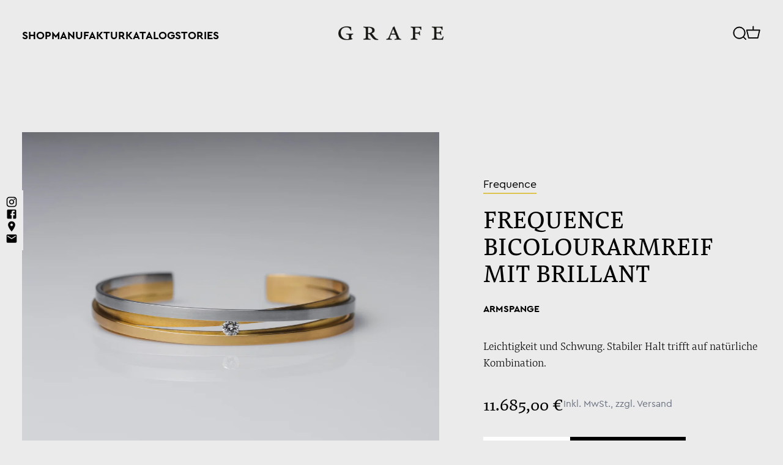

--- FILE ---
content_type: text/html; charset=utf-8
request_url: https://goldschmiede-grafe.de/products/frequence-bicolourarmreif-mit-brillant
body_size: 7407
content:
<!DOCTYPE html><html lang="de" class="h-full"><head><meta charSet="utf-8"/><title>Goldschmiede Grafe</title><meta name="viewport" content="width=device-width,initial-scale=1"/><link rel="stylesheet" href="/build/_assets/tailwind-P6VE5GK7.css"/><link rel="stylesheet" href="/build/_assets/swiper-bundle.min-QILNJOYI.css"/><link rel="stylesheet" href="/build/_assets/shared-2BSUAU7M.css"/><link rel="shortcut icon" type="image/x-icon" href="/favicon.png"/></head><body class="h-full"><script async="" src="https://www.googletagmanager.com/gtag/js?id=G-YEV22HZSL1"></script><script async="" id="gtag-init">
            window.dataLayer = window.dataLayer || [];
            function gtag(){dataLayer.push(arguments);}
            gtag('js', new Date());
            gtag('config', 'G-YEV22HZSL1', {
              page_path: window.location.pathname,
            });
          </script><div><div class="mx-auto max-w-screen-2xl px-8 2xl:px-0"><header class="grid grid-cols-3 place-content-center gap-4 py-8"><div class="mt-2 self-center justify-self-start"><nav class="flex items-baseline"><button class="lg:hidden"><svg xmlns="http://www.w3.org/2000/svg" fill="none" viewBox="0 0 24 24" stroke-width="1.5" stroke="currentColor" class="" width="24px" height="24px"><path stroke-linecap="round" stroke-linejoin="round" d="M3.75 6.75h16.5M3.75 12h16.5m-16.5 5.25h16.5"></path></svg></button></nav></div><div class="place-self-center"><a href="/"><img src="/build/_assets/grafe_logo-65GKMFXV.png" alt="Goldschmiede Grafe" width="178" height="28" class="h-auto max-w-full undefined"/></a></div><div class="flex gap-4 self-center justify-self-end"><button aria-label="Search"><svg xmlns="http://www.w3.org/2000/svg" fill="currentColor" class="" width="22px" height="22px" viewBox="0 0 24 24"><path stroke="currentColor" stroke-width="1" d="M-75.978,18.957a10.789,10.789,0,0,1-7.163,2.712A10.847,10.847,0,0,1-93.974,10.834,10.846,10.846,0,0,1-83.14,0,10.846,10.846,0,0,1-72.306,10.834,10.793,10.793,0,0,1-75.1,18.088l5.034,5.039-.874.874Zm-16.761-8.122a9.609,9.609,0,0,0,9.6,9.6,9.609,9.609,0,0,0,9.6-9.6,9.609,9.609,0,0,0-9.6-9.6A9.609,9.609,0,0,0-92.739,10.834Z" transform="translate(92.974 1) scale(0.98 0.98)"></path></svg></button><button aria-label="Cart" class="relative"><span><svg xmlns="http://www.w3.org/2000/svg" fill="currentColor" class="" width="24px" height="24px" viewBox="0 0 26 24"><path stroke-width="1" stroke="currentColor" d="M-90.419,21.125-94,6.385l11.575.033V0h.984V6.42L-70,6.452l-3.444,14.673Zm.773-.983h15.422l2.983-12.71-21.509-.06Z" transform="translate(94.2)"></path></svg></span></button></div></header></div><div><div class="mx-auto max-w-screen-2xl p-4 sm:p-8 lg:mt-16"><div class="grid gap-8 lg:grid-cols-[3fr_2fr] lg:gap-16"><div class="grid"><img class="col-span-full row-span-full" loading="lazy" src="https://cdn.shopify.com/s/files/1/0620/3526/3670/products/591A0107_1200x.jpg.webp?v=1668848143" alt="" width="4252" height="3582"/></div><div class="lg:mt-16"><div class="inline-block border-b-2 border-brand">Frequence</div><h1 class="mt-4 uppercase ">Frequence Bicolourarmreif mit Brillant</h1><div class="mt-6 text-sm font-semibold uppercase">Armspange</div><div class="mt-8 font-serif font-light">Leichtigkeit und Schwung. Stabiler Halt trifft auf natürliche Kombination.</div><div class="mt-8 flex items-center gap-4 font-serif text-2xl"><span>11.685,00 €</span><span class="font-sans text-sm text-gray-500">Inkl. MwSt., zzgl. Versand</span></div><div class="mt-8 flex flex-col gap-4 sm:flex-row sm:items-start"><div class="flex"><button class="pointer border border-black bg-white py-2 px-4 transition hover:bg-black hover:text-white   border-0">-</button><input type="number" min="1" class="quantityInputStyles grow p-2 text-center" style="max-width:initial" value="1"/><button class="pointer border border-black bg-white py-2 px-4 transition hover:bg-black hover:text-white   border-0">+</button></div><button class="pointer border border-black bg-white py-2 px-4 transition hover:bg-black hover:text-white bg-black text-white hover:bg-white hover:text-black  px-8 text-sm uppercase">In den Warenkorb</button></div></div></div><div class="mx-auto mt-24 max-w-screen-lg lg:px-8"><div class="flex gap-4 mb-4 flex justify-center"><button class="border-b-2 border-transparent text-sm font-semibold uppercase hover:border-brand border-brand " type="button">Beschreibung</button><button class="border-b-2 border-transparent text-sm font-semibold uppercase hover:border-brand  " type="button">Detail</button></div><div style="opacity:0"><div><p><span data-mce-fragment="1">Ineinander verschlungene Ringe, dazu unterschiedliche Farben und getragen vom freien Raum ein einzelner Stein. Die natürliche Leichtigkeit bedarf besonderer Zutaten. Nur ein exzellenter Stein, der von der Flamme bei 1000 Grad getragen werden kann, lässt sich auf diese besondere Art fassen. Es braucht Stärke, um leicht zu schweben, es braucht Feuer und den Mut zum freien Schwung. Frequence feiert die natürliche, wie zufällig wirkende Verbindung und die Kombination aus Stabilität und frischem Elan.</span></p></div></div></div><div class="mt-4 flex flex-wrap justify-center gap-2"><a class="inline-block transition hover:bg-black hover:text-white py-2 px-4  bg-white text-black" href="/tags/armspange">Armspange</a><a class="inline-block transition hover:bg-black hover:text-white py-2 px-4  bg-white text-black" href="/tags/brillant">Brillant</a><a class="inline-block transition hover:bg-black hover:text-white py-2 px-4  bg-white text-black" href="/tags/frequence">Frequence</a></div><div class="mt-24 flex grid-cols-6 flex-col gap-8 lg:grid lg:gap-16"><div class="imageGalleryItemStyles"><img loading="lazy" src="https://cdn.shopify.com/s/files/1/0620/3526/3670/products/591A0107_1200x.jpg.webp?v=1668848143" alt="" width="4252" height="3582"/></div><div class="imageGalleryItemStyles"><img loading="lazy" src="https://cdn.shopify.com/s/files/1/0620/3526/3670/products/591A0112_1200x.jpg.webp?v=1668848108" alt="" width="4595" height="3497"/></div><div class="imageGalleryItemStyles"><img loading="lazy" src="https://cdn.shopify.com/s/files/1/0620/3526/3670/products/591A0108_1200x.jpg.webp?v=1668848095" alt="" width="5472" height="3648"/></div><div class="imageGalleryItemStyles"><img loading="lazy" src="https://cdn.shopify.com/s/files/1/0620/3526/3670/products/591A0115_1200x.jpg.webp?v=1668848020" alt="" width="3463" height="5194"/></div><div class="imageGalleryItemStyles"><img loading="lazy" src="https://cdn.shopify.com/s/files/1/0620/3526/3670/products/591A0121_1200x.jpg.webp?v=1668848020" alt="" width="5472" height="3648"/></div></div></div></div><div class="grid bg-secondary p-4 sm:p-8 lg:grid-cols-[2fr_3fr_2fr] lg:p-12"><div class="col-start-2 col-end-3 row-start-1 row-end-2 py-16"><h2 class="text-3xl uppercase">Brieffreunde werden!</h2><p class="my-10 leading-loose">Trage dich hier unseren GRAFE Letter ein und wir informieren dich, sobald wir neue Schmuckstücke vorstellen oder andere Neuigkeiten zu verkünden haben.</p><form method="post" action="/newsletter/subscribe" encType="application/x-www-form-urlencoded" class="mt16 flex flex-col gap-10"><input id="email" type="email" name="email" aria-required="true" autoCorrect="off" autoCapitalize="off" autoComplete="email" placeholder="E-Mail Adresse eintragen" required="" class="_xl:w-4/5 border border-neutral-300 bg-white py-2 px-4 text-black focus:outline focus:outline-black"/><button class="pointer border border-black bg-white py-2 px-4 transition hover:bg-black hover:text-white bg-black text-white hover:bg-white hover:text-black  self-start py-3 px-12 font-serif text-sm uppercase text-secondary">Abonnieren</button></form><div class="mt-8 text-lg"></div></div></div><footer class="grid grid-rows-[auto_2rem] gap-32 bg-tertiary p-12 text-gray-4"><div class="col-start-1 col-end-2 row-start-1 row-end-2 grid grid-cols-1 gap-8 place-self-center md:grid-cols-3"><div><div class="font-serif font-medium uppercase text-white after:mx-0 after:mt-4 after:mb-8 after:block after:h-0.5 after:w-8 after:bg-white">Service</div><ul class="flex flex-col gap-4"><li><a class="font-medium uppercase text-gray-4" href="/agb">AGB</a></li><li><a class="font-medium uppercase text-gray-4" href="/lieferung-versand">Lieferung und Versand</a></li><li><a class="font-medium uppercase text-gray-4" href="/datenschutz">Datenschutz</a></li><li><a class="font-medium uppercase text-gray-4" href="/impressum">Impressum</a></li></ul></div><div><div class="font-serif font-medium uppercase text-white after:mx-0 after:mt-4 after:mb-8 after:block after:h-0.5 after:w-8 after:bg-white">Infos</div><ul class="flex flex-col gap-4"><li><a class="font-medium uppercase text-gray-4" href="/oeffnungszeiten">Öffnungszeiten</a></li><li><a class="font-medium uppercase text-gray-4" href="/blogs/stories">Stories</a></li><li><a class="font-medium uppercase text-gray-4" href="/katalog">Katalog</a></li><li><a class="font-medium uppercase text-gray-4" href="/manufaktur">Manufaktur</a></li></ul></div><div><div class="font-serif font-medium uppercase text-white after:mx-0 after:mt-4 after:mb-8 after:block after:h-0.5 after:w-8 after:bg-white">Kontakt</div><ul class="flex flex-col gap-4"><li><a href="tel:004923042717" class="font-medium uppercase text-gray-4">02304 27 17</a></li><li><a href="mailto:info@goldschmiede-grafe.de" class="font-medium uppercase text-gray-4">info@goldschmiede-grafe.de</a></li></ul><div class="font-serif font-medium uppercase text-white after:mx-0 after:mt-4 after:mb-8 after:block after:h-0.5 after:w-8 after:bg-white"></div><ul class="flex flex-col gap-4"><li class="font-medium uppercase text-gray-4"><div class="mt-2">Folge uns</div><div class="mt-4"><ul class="flex gap-4"><li><a href="https://www.instagram.com/goldschmiedegrafe/" target="_blank" rel="noopener noreferrer"><svg fill="currentColor" width="24px" height="24px" class="hover:text-brand" focusable="false" aria-hidden="true" viewBox="0 0 24 24"><path d="M7.8 2h8.4C19.4 2 22 4.6 22 7.8v8.4a5.8 5.8 0 0 1-5.8 5.8H7.8C4.6 22 2 19.4 2 16.2V7.8A5.8 5.8 0 0 1 7.8 2m-.2 2A3.6 3.6 0 0 0 4 7.6v8.8C4 18.39 5.61 20 7.6 20h8.8a3.6 3.6 0 0 0 3.6-3.6V7.6C20 5.61 18.39 4 16.4 4H7.6m9.65 1.5a1.25 1.25 0 0 1 1.25 1.25A1.25 1.25 0 0 1 17.25 8 1.25 1.25 0 0 1 16 6.75a1.25 1.25 0 0 1 1.25-1.25M12 7a5 5 0 0 1 5 5 5 5 0 0 1-5 5 5 5 0 0 1-5-5 5 5 0 0 1 5-5m0 2a3 3 0 0 0-3 3 3 3 0 0 0 3 3 3 3 0 0 0 3-3 3 3 0 0 0-3-3z"></path></svg></a></li><li><a href="https://www.facebook.com/GoldschmiedeGrafe" target="_blank" rel="noopener noreferrer"><svg fill="currentColor" width="24px" height="24px" class="hover:text-brand" focusable="false" aria-hidden="true" viewBox="0 0 24 24"><path d="M5 3h14a2 2 0 0 1 2 2v14a2 2 0 0 1-2 2H5a2 2 0 0 1-2-2V5a2 2 0 0 1 2-2m13 2h-2.5A3.5 3.5 0 0 0 12 8.5V11h-2v3h2v7h3v-7h3v-3h-3V9a1 1 0 0 1 1-1h2V5z"></path></svg></a></li></ul></div></li></ul></div></div><div class="col-start-1 col-end-2 row-start-2 row-end-3 place-self-center uppercase">© <!-- -->2025<!-- --> Goldschmiede Grafe GmbH &amp; Co. KG</div></footer></div><script>(STORAGE_KEY => {
    if (!window.history.state || !window.history.state.key) {
      let key = Math.random().toString(32).slice(2);
      window.history.replaceState({
        key
      }, "");
    }

    try {
      let positions = JSON.parse(sessionStorage.getItem(STORAGE_KEY) || "{}");
      let storedY = positions[window.history.state.key];

      if (typeof storedY === "number") {
        window.scrollTo(0, storedY);
      }
    } catch (error) {
      console.error(error);
      sessionStorage.removeItem(STORAGE_KEY);
    }
  })("positions")</script><link rel="modulepreload" href="/build/manifest-E8D022E1.js"/><link rel="modulepreload" href="/build/entry.client-67CIKLD7.js"/><link rel="modulepreload" href="/build/_shared/chunk-JMMR7VUL.js"/><link rel="modulepreload" href="/build/_shared/chunk-ISKBWJDU.js"/><link rel="modulepreload" href="/build/_shared/chunk-G5WX4PPA.js"/><link rel="modulepreload" href="/build/_shared/chunk-PTJTSYWK.js"/><link rel="modulepreload" href="/build/_shared/chunk-PQJUALHQ.js"/><link rel="modulepreload" href="/build/root-6LOOZBVZ.js"/><link rel="modulepreload" href="/build/_shared/chunk-IFWKRPMF.js"/><link rel="modulepreload" href="/build/_shared/chunk-XVALMO7K.js"/><link rel="modulepreload" href="/build/_shared/chunk-J6GSEAIC.js"/><link rel="modulepreload" href="/build/_shared/chunk-CUJK52GT.js"/><link rel="modulepreload" href="/build/_shared/chunk-URNZPFSF.js"/><link rel="modulepreload" href="/build/routes/products/$product-PXTPSIAE.js"/><script>window.__remixContext = {"appState":{"trackBoundaries":true,"trackCatchBoundaries":true,"catchBoundaryRouteId":null,"renderBoundaryRouteId":null,"loaderBoundaryRouteId":null},"matches":[{"params":{"product":"frequence-bicolourarmreif-mit-brillant"},"pathname":"/","route":{"id":"root","path":"","module":"/build/root-6LOOZBVZ.js","imports":["/build/_shared/chunk-PTJTSYWK.js","/build/_shared/chunk-PQJUALHQ.js"],"hasAction":false,"hasLoader":true,"hasCatchBoundary":false,"hasErrorBoundary":true}},{"params":{"product":"frequence-bicolourarmreif-mit-brillant"},"pathname":"/products/frequence-bicolourarmreif-mit-brillant","route":{"id":"routes/products/$product","parentId":"root","path":"products/:product","module":"/build/routes/products/$product-PXTPSIAE.js","imports":["/build/_shared/chunk-IFWKRPMF.js","/build/_shared/chunk-XVALMO7K.js","/build/_shared/chunk-J6GSEAIC.js","/build/_shared/chunk-CUJK52GT.js","/build/_shared/chunk-URNZPFSF.js"],"hasAction":false,"hasLoader":true,"hasCatchBoundary":false,"hasErrorBoundary":false}}],"routeData":{"root":{"user":null,"gaTrackingId":"G-YEV22HZSL1"},"routes/products/$product":{"product":{"id":"gid://shopify/Product/7515749744822","title":"Frequence Bicolourarmreif mit Brillant","handle":"frequence-bicolourarmreif-mit-brillant","description":"Ineinander verschlungene Ringe, dazu unterschiedliche Farben und getragen vom freien Raum ein einzelner Stein. Die natürliche Leichtigkeit bedarf besonderer Zutaten. Nur ein exzellenter Stein, der von der Flamme bei 1000 Grad getragen werden kann, lässt sich auf diese besondere Art fassen. Es braucht Stärke, um leicht zu schweben, es braucht Feuer und den Mut zum freien Schwung. Frequence feiert die natürliche, wie zufällig wirkende Verbindung und die Kombination aus Stabilität und frischem Elan.","descriptionHtml":"\u003cp\u003e\u003cspan data-mce-fragment=\"1\"\u003eIneinander verschlungene Ringe, dazu unterschiedliche Farben und getragen vom freien Raum ein einzelner Stein. Die natürliche Leichtigkeit bedarf besonderer Zutaten. Nur ein exzellenter Stein, der von der Flamme bei 1000 Grad getragen werden kann, lässt sich auf diese besondere Art fassen. Es braucht Stärke, um leicht zu schweben, es braucht Feuer und den Mut zum freien Schwung. Frequence feiert die natürliche, wie zufällig wirkende Verbindung und die Kombination aus Stabilität und frischem Elan.\u003c/span\u003e\u003c/p\u003e","availableForSale":true,"priceRange":{"minVariantPrice":{"amount":"11685.0","currencyCode":"EUR"}},"featuredImage":{"id":"gid://shopify/ProductImage/32938780655798","altText":null,"height":3582,"url":"https://cdn.shopify.com/s/files/1/0620/3526/3670/products/591A0107_1200x.jpg.webp?v=1668848143","width":4252},"images":{"edges":[{"node":{"id":"gid://shopify/ProductImage/32938780655798","altText":null,"height":3582,"url":"https://cdn.shopify.com/s/files/1/0620/3526/3670/products/591A0107_1200x.jpg.webp?v=1668848143","width":4252}},{"node":{"id":"gid://shopify/ProductImage/32938780623030","altText":null,"height":3497,"url":"https://cdn.shopify.com/s/files/1/0620/3526/3670/products/591A0112_1200x.jpg.webp?v=1668848108","width":4595}},{"node":{"id":"gid://shopify/ProductImage/32938780688566","altText":null,"height":3648,"url":"https://cdn.shopify.com/s/files/1/0620/3526/3670/products/591A0108_1200x.jpg.webp?v=1668848095","width":5472}},{"node":{"id":"gid://shopify/ProductImage/32938780754102","altText":null,"height":5194,"url":"https://cdn.shopify.com/s/files/1/0620/3526/3670/products/591A0115_1200x.jpg.webp?v=1668848020","width":3463}},{"node":{"id":"gid://shopify/ProductImage/32938780721334","altText":null,"height":3648,"url":"https://cdn.shopify.com/s/files/1/0620/3526/3670/products/591A0121_1200x.jpg.webp?v=1668848020","width":5472}}]},"variants":{"edges":[{"node":{"id":"gid://shopify/ProductVariant/41966716059830","quantityAvailable":1,"sku":"L12583","title":"Default Title","price":{"amount":"11685.0","currencyCode":"EUR"},"priceV2":{"amount":"11685.0","currencyCode":"EUR"}}}]},"tags":["Armspange","Brillant","Frequence"],"metafields":[{"id":"gid://shopify/Metafield/21989539872950","key":"subtitle","value":"Armspange"},{"id":"gid://shopify/Metafield/21967826419894","key":"feingehalt","value":"Au 750 Pt 950"},{"id":"gid://shopify/Metafield/21967826583734","key":"material","value":"Gold, Platin"},{"id":"gid://shopify/Metafield/21967826518198","key":"hersteller","value":"Grafe"},{"id":"gid://shopify/Metafield/21967826649270","key":"wichtiger_hinweis","value":"Da es sich bei den Armreifen um Einzelstücke handelt, können wir sie natürlich nur in der angegebenen Größe liefern. Sollte die Ringgröße nicht passen, kann der Ring kostenfrei an uns zurückgesendet werden und wir ändern diesen Ring oder fertigen ihn, entsprechend Ihrer Größenangaben, neu an. Der neu angefertigte oder geänderte Ring wird Ihnen dann nach ca. 14 Tagen ohne zusätzliche Kosten geliefert.\nDadurch entfällt das Rückgaberecht."},null,{"id":"gid://shopify/Metafield/21967826616502","key":"steinbesatz","value":"Brillant 0,27ct hfw/lr mit Expertise"},{"id":"gid://shopify/Metafield/21967826550966","key":"kollektion","value":"Frequence"},null,{"id":"gid://shopify/Metafield/21989539840182","key":"excerpt","value":"Leichtigkeit und Schwung. Stabiler Halt trifft auf natürliche Kombination."}]}}}};</script><script type="module" async="">import "/build/manifest-E8D022E1.js";
import * as route0 from "/build/root-6LOOZBVZ.js";
import "/build/manifest-E8D022E1.js";
import * as route1 from "/build/routes/products/$product-PXTPSIAE.js";
window.__remixRouteModules = {"root":route0,"routes/products/$product":route1};

import("/build/entry.client-67CIKLD7.js");</script></body></html>

--- FILE ---
content_type: text/css; charset=UTF-8
request_url: https://goldschmiede-grafe.de/build/_assets/shared-2BSUAU7M.css
body_size: 845
content:
@font-face{font-family:Cera Pro;src:url(/build/_assets/Cera-Pro-Bold-Italic-FF55MWTK.woff2) format("woff2");font-variant:italic;font-weight:700;font-display:swap}@font-face{font-family:Cera Pro;src:url(/build/_assets/Cera-Pro-Bold-CWONDCWW.woff2) format("woff2");font-weight:700;font-display:swap}@font-face{font-family:Cera Pro;src:url(/build/_assets/Cera-Pro-Medium-Italic-6UAA6AZB.woff2) format("woff2");font-variant:italic;font-weight:500;font-display:swap}@font-face{font-family:Cera Pro;src:url(/build/_assets/Cera-Pro-Medium-QBTRE2Q6.woff2) format("woff2");font-weight:500;font-display:swap}@font-face{font-family:Cera Pro;src:url(/build/_assets/Cera-Pro-Regular-Italic-KTTWMA6Z.woff2) format("woff2");font-variant:italic;font-display:swap}@font-face{font-family:Cera Pro;src:url(/build/_assets/Cera-Pro-Regular-HX6O4T2G.woff2) format("woff2");font-display:swap}@font-face{font-family:Cera Pro;src:url(/build/_assets/Cera-Pro-Light-Italic-HOIO7RTU.woff2) format("woff2");font-variant:italic;font-weight:300;font-display:swap}@font-face{font-family:Cera Pro;src:url(/build/_assets/Cera-Pro-Light-2KL7CJKA.woff2) format("woff2");font-weight:300;font-display:swap}@font-face{font-family:Cera Pro;src:url(/build/_assets/Cera-Pro-Thin-Italic-CMB6WAMI.woff2) format("woff2");font-variant:italic;font-weight:100;font-display:swap}@font-face{font-family:Cera Pro;src:url(/build/_assets/Cera-Pro-Thin-IRWUQOEU.woff2) format("woff2");font-weight:100;font-display:swap}@font-face{font-family:Pensum Pro;src:url(/build/_assets/Pensum-Pro-Bold-Italic-N5S6YNF6.woff2) format("woff2");font-variant:italic;font-weight:700;font-display:swap}@font-face{font-family:Pensum Pro;src:url(/build/_assets/Pensum-Pro-Bold-VEEFUEOW.woff2) format("woff2");font-weight:700;font-display:swap}@font-face{font-family:Pensum Pro;src:url(/build/_assets/Pensum-Pro-Light-Italic-TPRSFXKI.woff2) format("woff2");font-variant:italic;font-weight:300;font-display:swap}@font-face{font-family:Pensum Pro;src:url(/build/_assets/Pensum-Pro-Light-SIXRHL3C.woff2) format("woff2");font-weight:300;font-display:swap}@font-face{font-family:Pensum Pro;src:url(/build/_assets/Pensum-Pro-Extra-Light-Italic-A3DVCZWV.woff2) format("woff2");font-variant:italic;font-weight:200;font-display:swap}@font-face{font-family:Pensum Pro;src:url(/build/_assets/Pensum-Pro-Extra-Light-UUNSZH3V.woff2) format("woff2");font-weight:200;font-display:swap}@font-face{font-family:Pensum Pro;src:url(/build/_assets/Pensum-Pro-Medium-Italic-PKZHN4CQ.woff2) format("woff2");font-variant:italic;font-weight:500;font-display:swap}@font-face{font-family:Pensum Pro;src:url(/build/_assets/Pensum-Pro-Medium-OD3DSV4M.woff2) format("woff2");font-weight:500;font-display:swap}@font-face{font-family:Pensum Pro;src:url(/build/_assets/Pensum-Pro-Regular-Italic-EIRWLV55.woff2) format("woff2");font-variant:italic;font-display:swap}@font-face{font-family:Pensum Pro;src:url(/build/_assets/Pensum-Pro-Regular-UH67OKPN.woff2) format("woff2");font-display:swap}:root{--brand: rgb(221, 195, 81);--primary: var(--brand);--secondary: #c4c3c4;--tertiary: #2b2a28;--gray-1: #474747;--gray-2: #919191;--gray-3: #dadada;--gray-4: #f4f3ee;--color-type-body: #000000;--background: #ebebeb;--swiper-theme-color: var(--brand);--sans: "Cera Pro";--serif: "Pensum Pro";--base-font-lineheight: 1.5;--transition-default: all .25s ease-in-out}.dark{--background: #2b2a28;--color-type-body: #ffffff;--primary: #ffffff}html,body{font-family:var(--sans);font-weight:400;line-height:var(--base-font-lineheight);color:var(--color-type-body);scroll-behavior:smooth;font-size:18px;background-color:var(--background)}h1,h2,h3,h4,h5,h6{font-family:var(--serif);font-weight:400;line-height:1.1;hyphens:auto}h1{font-size:2.25rem}h2{font-size:2rem}.quantityInputStyles::-webkit-outer-spin-button,.quantityInputStyles::-webkit-inner-spin-button,.quantityInputStyles[type=number]{-webkit-appearance:none;-moz-appearance:"textfield";appearance:none;margin:0}#orderby{appearance:none;background-color:transparent;border:none;padding:0 1em 0 0;margin:0;width:100%;font-family:inherit;font-size:inherit;cursor:inherit;line-height:inherit;z-index:1;grid-area:select}#orderby::-ms-expand{display:none}#orderbyForm{display:grid;grid-template-areas:"select";align-items:center;position:relative;min-width:15ch;max-width:30ch}#orderbyForm:after{grid-area:select;content:"";justify-self:end;width:.8em;height:.8em;background-color:#000;clip-path:polygon(0 40%,10% 40%,50% 75%,90% 40%,100% 40%,50% 85%)}


--- FILE ---
content_type: application/javascript; charset=UTF-8
request_url: https://goldschmiede-grafe.de/build/_shared/chunk-IFWKRPMF.js
body_size: 26894
content:
import{a as K}from"/build/_shared/chunk-ISKBWJDU.js";import{d as U}from"/build/_shared/chunk-G5WX4PPA.js";function Tt(e){return e!==null&&typeof e=="object"&&"constructor"in e&&e.constructor===Object}function ye(e={},a={}){Object.keys(a).forEach(t=>{typeof e[t]>"u"?e[t]=a[t]:Tt(a[t])&&Tt(e[t])&&Object.keys(a[t]).length>0&&ye(e[t],a[t])})}var Ct={body:{},addEventListener(){},removeEventListener(){},activeElement:{blur(){},nodeName:""},querySelector(){return null},querySelectorAll(){return[]},getElementById(){return null},createEvent(){return{initEvent(){}}},createElement(){return{children:[],childNodes:[],style:{},setAttribute(){},getElementsByTagName(){return[]}}},createElementNS(){return{}},importNode(){return null},location:{hash:"",host:"",hostname:"",href:"",origin:"",pathname:"",protocol:"",search:""}};function O(){let e=typeof document<"u"?document:{};return ye(e,Ct),e}var qa={document:Ct,navigator:{userAgent:""},location:{hash:"",host:"",hostname:"",href:"",origin:"",pathname:"",protocol:"",search:""},history:{replaceState(){},pushState(){},go(){},back(){}},CustomEvent:function(){return this},addEventListener(){},removeEventListener(){},getComputedStyle(){return{getPropertyValue(){return""}}},Image(){},Date(){},screen:{},setTimeout(){},clearTimeout(){},matchMedia(){return{}},requestAnimationFrame(e){return typeof setTimeout>"u"?(e(),null):setTimeout(e,0)},cancelAnimationFrame(e){typeof setTimeout>"u"||clearTimeout(e)}};function z(){let e=typeof window<"u"?window:{};return ye(e,qa),e}function $t(e){let a=e;Object.keys(a).forEach(t=>{try{a[t]=null}catch{}try{delete a[t]}catch{}})}function R(e,a=0){return setTimeout(e,a)}function G(){return Date.now()}function Ua(e){let a=z(),t;return a.getComputedStyle&&(t=a.getComputedStyle(e,null)),!t&&e.currentStyle&&(t=e.currentStyle),t||(t=e.style),t}function Te(e,a="x"){let t=z(),n,s,i,l=Ua(e,null);return t.WebKitCSSMatrix?(s=l.transform||l.webkitTransform,s.split(",").length>6&&(s=s.split(", ").map(d=>d.replace(",",".")).join(", ")),i=new t.WebKitCSSMatrix(s==="none"?"":s)):(i=l.MozTransform||l.OTransform||l.MsTransform||l.msTransform||l.transform||l.getPropertyValue("transform").replace("translate(","matrix(1, 0, 0, 1,"),n=i.toString().split(",")),a==="x"&&(t.WebKitCSSMatrix?s=i.m41:n.length===16?s=parseFloat(n[12]):s=parseFloat(n[4])),a==="y"&&(t.WebKitCSSMatrix?s=i.m42:n.length===16?s=parseFloat(n[13]):s=parseFloat(n[5])),s||0}function ne(e){return typeof e=="object"&&e!==null&&e.constructor&&Object.prototype.toString.call(e).slice(8,-1)==="Object"}function Ka(e){return typeof window<"u"&&typeof window.HTMLElement<"u"?e instanceof HTMLElement:e&&(e.nodeType===1||e.nodeType===11)}function H(...e){let a=Object(e[0]),t=["__proto__","constructor","prototype"];for(let n=1;n<e.length;n+=1){let s=e[n];if(s!=null&&!Ka(s)){let i=Object.keys(Object(s)).filter(l=>t.indexOf(l)<0);for(let l=0,d=i.length;l<d;l+=1){let r=i[l],o=Object.getOwnPropertyDescriptor(s,r);o!==void 0&&o.enumerable&&(ne(a[r])&&ne(s[r])?s[r].__swiper__?a[r]=s[r]:H(a[r],s[r]):!ne(a[r])&&ne(s[r])?(a[r]={},s[r].__swiper__?a[r]=s[r]:H(a[r],s[r])):a[r]=s[r])}}}return a}function ee(e,a,t){e.style.setProperty(a,t)}function oe({swiper:e,targetPosition:a,side:t}){let n=z(),s=-e.translate,i=null,l,d=e.params.speed;e.wrapperEl.style.scrollSnapType="none",n.cancelAnimationFrame(e.cssModeFrameID);let r=a>s?"next":"prev",o=(c,u)=>r==="next"&&c>=u||r==="prev"&&c<=u,f=()=>{l=new Date().getTime(),i===null&&(i=l);let c=Math.max(Math.min((l-i)/d,1),0),u=.5-Math.cos(c*Math.PI)/2,g=s+u*(a-s);if(o(g,a)&&(g=a),e.wrapperEl.scrollTo({[t]:g}),o(g,a)){e.wrapperEl.style.overflow="hidden",e.wrapperEl.style.scrollSnapType="",setTimeout(()=>{e.wrapperEl.style.overflow="",e.wrapperEl.scrollTo({[t]:g})}),n.cancelAnimationFrame(e.cssModeFrameID);return}e.cssModeFrameID=n.requestAnimationFrame(f)};f()}function Mt({swiper:e,extendParams:a,on:t,emit:n}){let s;e.autoplay={running:!1,paused:!1},a({autoplay:{enabled:!1,delay:3e3,waitForTransition:!0,disableOnInteraction:!0,stopOnLastSlide:!1,reverseDirection:!1,pauseOnMouseEnter:!1}});function i(){if(!e.size){e.autoplay.running=!1,e.autoplay.paused=!1;return}let m=e.slides.eq(e.activeIndex),p=e.params.autoplay.delay;m.attr("data-swiper-autoplay")&&(p=m.attr("data-swiper-autoplay")||e.params.autoplay.delay),clearTimeout(s),s=R(()=>{let h;e.params.autoplay.reverseDirection?e.params.loop?(e.loopFix(),h=e.slidePrev(e.params.speed,!0,!0),n("autoplay")):e.isBeginning?e.params.autoplay.stopOnLastSlide?d():(h=e.slideTo(e.slides.length-1,e.params.speed,!0,!0),n("autoplay")):(h=e.slidePrev(e.params.speed,!0,!0),n("autoplay")):e.params.loop?(e.loopFix(),h=e.slideNext(e.params.speed,!0,!0),n("autoplay")):e.isEnd?e.params.autoplay.stopOnLastSlide?d():(h=e.slideTo(0,e.params.speed,!0,!0),n("autoplay")):(h=e.slideNext(e.params.speed,!0,!0),n("autoplay")),(e.params.cssMode&&e.autoplay.running||h===!1)&&i()},p)}function l(){return typeof s<"u"||e.autoplay.running?!1:(e.autoplay.running=!0,n("autoplayStart"),i(),!0)}function d(){return!e.autoplay.running||typeof s>"u"?!1:(s&&(clearTimeout(s),s=void 0),e.autoplay.running=!1,n("autoplayStop"),!0)}function r(m){!e.autoplay.running||e.autoplay.paused||(s&&clearTimeout(s),e.autoplay.paused=!0,m===0||!e.params.autoplay.waitForTransition?(e.autoplay.paused=!1,i()):["transitionend","webkitTransitionEnd"].forEach(p=>{e.$wrapperEl[0].addEventListener(p,f)}))}function o(){let m=O();m.visibilityState==="hidden"&&e.autoplay.running&&r(),m.visibilityState==="visible"&&e.autoplay.paused&&(i(),e.autoplay.paused=!1)}function f(m){!e||e.destroyed||!e.$wrapperEl||m.target===e.$wrapperEl[0]&&(["transitionend","webkitTransitionEnd"].forEach(p=>{e.$wrapperEl[0].removeEventListener(p,f)}),e.autoplay.paused=!1,e.autoplay.running?i():d())}function c(){e.params.autoplay.disableOnInteraction?d():(n("autoplayPause"),r()),["transitionend","webkitTransitionEnd"].forEach(m=>{e.$wrapperEl[0].removeEventListener(m,f)})}function u(){e.params.autoplay.disableOnInteraction||(e.autoplay.paused=!1,n("autoplayResume"),i())}function g(){e.params.autoplay.pauseOnMouseEnter&&(e.$el.on("mouseenter",c),e.$el.on("mouseleave",u))}function E(){e.$el.off("mouseenter",c),e.$el.off("mouseleave",u)}t("init",()=>{e.params.autoplay.enabled&&(l(),O().addEventListener("visibilitychange",o),g())}),t("beforeTransitionStart",(m,p,h)=>{e.autoplay.running&&(h||!e.params.autoplay.disableOnInteraction?e.autoplay.pause(p):d())}),t("sliderFirstMove",()=>{e.autoplay.running&&(e.params.autoplay.disableOnInteraction?d():r())}),t("touchEnd",()=>{e.params.cssMode&&e.autoplay.paused&&!e.params.autoplay.disableOnInteraction&&i()}),t("destroy",()=>{E(),e.autoplay.running&&d(),O().removeEventListener("visibilitychange",o)}),Object.assign(e.autoplay,{pause:r,run:i,start:l,stop:d})}function q(e){let{effect:a,swiper:t,on:n,setTranslate:s,setTransition:i,overwriteParams:l,perspective:d,recreateShadows:r,getEffectParams:o}=e;n("beforeInit",()=>{if(t.params.effect!==a)return;t.classNames.push(`${t.params.containerModifierClass}${a}`),d&&d()&&t.classNames.push(`${t.params.containerModifierClass}3d`);let c=l?l():{};Object.assign(t.params,c),Object.assign(t.originalParams,c)}),n("setTranslate",()=>{t.params.effect===a&&s()}),n("setTransition",(c,u)=>{t.params.effect===a&&i(u)}),n("transitionEnd",()=>{if(t.params.effect===a&&r){if(!o||!o().slideShadows)return;t.slides.each(c=>{t.$(c).find(".swiper-slide-shadow-top, .swiper-slide-shadow-right, .swiper-slide-shadow-bottom, .swiper-slide-shadow-left").remove()}),r()}});let f;n("virtualUpdate",()=>{t.params.effect===a&&(t.slides.length||(f=!0),requestAnimationFrame(()=>{f&&t.slides&&t.slides.length&&(s(),f=!1)}))})}function Z(e,a){return e.transformEl?a.find(e.transformEl).css({"backface-visibility":"hidden","-webkit-backface-visibility":"hidden"}):a}function te({swiper:e,duration:a,transformEl:t,allSlides:n}){let{slides:s,activeIndex:i,$wrapperEl:l}=e;if(e.params.virtualTranslate&&a!==0){let d=!1,r;n?r=t?s.find(t):s:r=t?s.eq(i).find(t):s.eq(i),r.transitionEnd(()=>{if(d||!e||e.destroyed)return;d=!0,e.animating=!1;let o=["webkitTransitionEnd","transitionend"];for(let f=0;f<o.length;f+=1)l.trigger(o[f])})}}function Pt({swiper:e,extendParams:a,on:t}){a({fadeEffect:{crossFade:!1,transformEl:null}}),q({effect:"fade",swiper:e,on:t,setTranslate:()=>{let{slides:i}=e,l=e.params.fadeEffect;for(let d=0;d<i.length;d+=1){let r=e.slides.eq(d),f=-r[0].swiperSlideOffset;e.params.virtualTranslate||(f-=e.translate);let c=0;e.isHorizontal()||(c=f,f=0);let u=e.params.fadeEffect.crossFade?Math.max(1-Math.abs(r[0].progress),0):1+Math.min(Math.max(r[0].progress,-1),0);Z(l,r).css({opacity:u}).transform(`translate3d(${f}px, ${c}px, 0px)`)}},setTransition:i=>{let{transformEl:l}=e.params.fadeEffect;(l?e.slides.find(l):e.slides).transition(i),te({swiper:e,duration:i,transformEl:l,allSlides:!0})},overwriteParams:()=>({slidesPerView:1,slidesPerGroup:1,watchSlidesProgress:!0,spaceBetween:0,virtualTranslate:!e.params.cssMode})})}function Za(e){let a=e.__proto__;Object.defineProperty(e,"__proto__",{get(){return a},set(t){a.__proto__=t}})}var W=class extends Array{constructor(a){typeof a=="number"?super(a):(super(...a||[]),Za(this))}};function se(e=[]){let a=[];return e.forEach(t=>{Array.isArray(t)?a.push(...se(t)):a.push(t)}),a}function zt(e,a){return Array.prototype.filter.call(e,a)}function wa(e){let a=[];for(let t=0;t<e.length;t+=1)a.indexOf(e[t])===-1&&a.push(e[t]);return a}function Qa(e,a){if(typeof e!="string")return[e];let t=[],n=a.querySelectorAll(e);for(let s=0;s<n.length;s+=1)t.push(n[s]);return t}function $(e,a){let t=z(),n=O(),s=[];if(!a&&e instanceof W)return e;if(!e)return new W(s);if(typeof e=="string"){let i=e.trim();if(i.indexOf("<")>=0&&i.indexOf(">")>=0){let l="div";i.indexOf("<li")===0&&(l="ul"),i.indexOf("<tr")===0&&(l="tbody"),(i.indexOf("<td")===0||i.indexOf("<th")===0)&&(l="tr"),i.indexOf("<tbody")===0&&(l="table"),i.indexOf("<option")===0&&(l="select");let d=n.createElement(l);d.innerHTML=i;for(let r=0;r<d.childNodes.length;r+=1)s.push(d.childNodes[r])}else s=Qa(e.trim(),a||n)}else if(e.nodeType||e===t||e===n)s.push(e);else if(Array.isArray(e)){if(e instanceof W)return e;s=e}return new W(wa(s))}$.fn=W.prototype;function It(...e){let a=se(e.map(t=>t.split(" ")));return this.forEach(t=>{t.classList.add(...a)}),this}function Ot(...e){let a=se(e.map(t=>t.split(" ")));return this.forEach(t=>{t.classList.remove(...a)}),this}function Lt(...e){let a=se(e.map(t=>t.split(" ")));this.forEach(t=>{a.forEach(n=>{t.classList.toggle(n)})})}function kt(...e){let a=se(e.map(t=>t.split(" ")));return zt(this,t=>a.filter(n=>t.classList.contains(n)).length>0).length>0}function Dt(e,a){if(arguments.length===1&&typeof e=="string")return this[0]?this[0].getAttribute(e):void 0;for(let t=0;t<this.length;t+=1)if(arguments.length===2)this[t].setAttribute(e,a);else for(let n in e)this[t][n]=e[n],this[t].setAttribute(n,e[n]);return this}function At(e){for(let a=0;a<this.length;a+=1)this[a].removeAttribute(e);return this}function Nt(e){for(let a=0;a<this.length;a+=1)this[a].style.transform=e;return this}function Ht(e){for(let a=0;a<this.length;a+=1)this[a].style.transitionDuration=typeof e!="string"?`${e}ms`:e;return this}function _t(...e){let[a,t,n,s]=e;typeof e[1]=="function"&&([a,n,s]=e,t=void 0),s||(s=!1);function i(o){let f=o.target;if(!f)return;let c=o.target.dom7EventData||[];if(c.indexOf(o)<0&&c.unshift(o),$(f).is(t))n.apply(f,c);else{let u=$(f).parents();for(let g=0;g<u.length;g+=1)$(u[g]).is(t)&&n.apply(u[g],c)}}function l(o){let f=o&&o.target?o.target.dom7EventData||[]:[];f.indexOf(o)<0&&f.unshift(o),n.apply(this,f)}let d=a.split(" "),r;for(let o=0;o<this.length;o+=1){let f=this[o];if(t)for(r=0;r<d.length;r+=1){let c=d[r];f.dom7LiveListeners||(f.dom7LiveListeners={}),f.dom7LiveListeners[c]||(f.dom7LiveListeners[c]=[]),f.dom7LiveListeners[c].push({listener:n,proxyListener:i}),f.addEventListener(c,i,s)}else for(r=0;r<d.length;r+=1){let c=d[r];f.dom7Listeners||(f.dom7Listeners={}),f.dom7Listeners[c]||(f.dom7Listeners[c]=[]),f.dom7Listeners[c].push({listener:n,proxyListener:l}),f.addEventListener(c,l,s)}}return this}function Bt(...e){let[a,t,n,s]=e;typeof e[1]=="function"&&([a,n,s]=e,t=void 0),s||(s=!1);let i=a.split(" ");for(let l=0;l<i.length;l+=1){let d=i[l];for(let r=0;r<this.length;r+=1){let o=this[r],f;if(!t&&o.dom7Listeners?f=o.dom7Listeners[d]:t&&o.dom7LiveListeners&&(f=o.dom7LiveListeners[d]),f&&f.length)for(let c=f.length-1;c>=0;c-=1){let u=f[c];n&&u.listener===n||n&&u.listener&&u.listener.dom7proxy&&u.listener.dom7proxy===n?(o.removeEventListener(d,u.proxyListener,s),f.splice(c,1)):n||(o.removeEventListener(d,u.proxyListener,s),f.splice(c,1))}}}return this}function Gt(...e){let a=z(),t=e[0].split(" "),n=e[1];for(let s=0;s<t.length;s+=1){let i=t[s];for(let l=0;l<this.length;l+=1){let d=this[l];if(a.CustomEvent){let r=new a.CustomEvent(i,{detail:n,bubbles:!0,cancelable:!0});d.dom7EventData=e.filter((o,f)=>f>0),d.dispatchEvent(r),d.dom7EventData=[],delete d.dom7EventData}}}return this}function Vt(e){let a=this;function t(n){n.target===this&&(e.call(this,n),a.off("transitionend",t))}return e&&a.on("transitionend",t),this}function Rt(e){if(this.length>0){if(e){let a=this.styles();return this[0].offsetWidth+parseFloat(a.getPropertyValue("margin-right"))+parseFloat(a.getPropertyValue("margin-left"))}return this[0].offsetWidth}return null}function Wt(e){if(this.length>0){if(e){let a=this.styles();return this[0].offsetHeight+parseFloat(a.getPropertyValue("margin-top"))+parseFloat(a.getPropertyValue("margin-bottom"))}return this[0].offsetHeight}return null}function Xt(){if(this.length>0){let e=z(),a=O(),t=this[0],n=t.getBoundingClientRect(),s=a.body,i=t.clientTop||s.clientTop||0,l=t.clientLeft||s.clientLeft||0,d=t===e?e.scrollY:t.scrollTop,r=t===e?e.scrollX:t.scrollLeft;return{top:n.top+d-i,left:n.left+r-l}}return null}function Yt(){let e=z();return this[0]?e.getComputedStyle(this[0],null):{}}function Ft(e,a){let t=z(),n;if(arguments.length===1)if(typeof e=="string"){if(this[0])return t.getComputedStyle(this[0],null).getPropertyValue(e)}else{for(n=0;n<this.length;n+=1)for(let s in e)this[n].style[s]=e[s];return this}if(arguments.length===2&&typeof e=="string"){for(n=0;n<this.length;n+=1)this[n].style[e]=a;return this}return this}function jt(e){return e?(this.forEach((a,t)=>{e.apply(a,[a,t])}),this):this}function qt(e){let a=zt(this,e);return $(a)}function Ut(e){if(typeof e>"u")return this[0]?this[0].innerHTML:null;for(let a=0;a<this.length;a+=1)this[a].innerHTML=e;return this}function Kt(e){if(typeof e>"u")return this[0]?this[0].textContent.trim():null;for(let a=0;a<this.length;a+=1)this[a].textContent=e;return this}function Zt(e){let a=z(),t=O(),n=this[0],s,i;if(!n||typeof e>"u")return!1;if(typeof e=="string"){if(n.matches)return n.matches(e);if(n.webkitMatchesSelector)return n.webkitMatchesSelector(e);if(n.msMatchesSelector)return n.msMatchesSelector(e);for(s=$(e),i=0;i<s.length;i+=1)if(s[i]===n)return!0;return!1}if(e===t)return n===t;if(e===a)return n===a;if(e.nodeType||e instanceof W){for(s=e.nodeType?[e]:e,i=0;i<s.length;i+=1)if(s[i]===n)return!0;return!1}return!1}function wt(){let e=this[0],a;if(e){for(a=0;(e=e.previousSibling)!==null;)e.nodeType===1&&(a+=1);return a}}function Qt(e){if(typeof e>"u")return this;let a=this.length;if(e>a-1)return $([]);if(e<0){let t=a+e;return t<0?$([]):$([this[t]])}return $([this[e]])}function Jt(...e){let a,t=O();for(let n=0;n<e.length;n+=1){a=e[n];for(let s=0;s<this.length;s+=1)if(typeof a=="string"){let i=t.createElement("div");for(i.innerHTML=a;i.firstChild;)this[s].appendChild(i.firstChild)}else if(a instanceof W)for(let i=0;i<a.length;i+=1)this[s].appendChild(a[i]);else this[s].appendChild(a)}return this}function ea(e){let a=O(),t,n;for(t=0;t<this.length;t+=1)if(typeof e=="string"){let s=a.createElement("div");for(s.innerHTML=e,n=s.childNodes.length-1;n>=0;n-=1)this[t].insertBefore(s.childNodes[n],this[t].childNodes[0])}else if(e instanceof W)for(n=0;n<e.length;n+=1)this[t].insertBefore(e[n],this[t].childNodes[0]);else this[t].insertBefore(e,this[t].childNodes[0]);return this}function ta(e){return this.length>0?e?this[0].nextElementSibling&&$(this[0].nextElementSibling).is(e)?$([this[0].nextElementSibling]):$([]):this[0].nextElementSibling?$([this[0].nextElementSibling]):$([]):$([])}function aa(e){let a=[],t=this[0];if(!t)return $([]);for(;t.nextElementSibling;){let n=t.nextElementSibling;e?$(n).is(e)&&a.push(n):a.push(n),t=n}return $(a)}function na(e){if(this.length>0){let a=this[0];return e?a.previousElementSibling&&$(a.previousElementSibling).is(e)?$([a.previousElementSibling]):$([]):a.previousElementSibling?$([a.previousElementSibling]):$([])}return $([])}function sa(e){let a=[],t=this[0];if(!t)return $([]);for(;t.previousElementSibling;){let n=t.previousElementSibling;e?$(n).is(e)&&a.push(n):a.push(n),t=n}return $(a)}function ia(e){let a=[];for(let t=0;t<this.length;t+=1)this[t].parentNode!==null&&(e?$(this[t].parentNode).is(e)&&a.push(this[t].parentNode):a.push(this[t].parentNode));return $(a)}function ra(e){let a=[];for(let t=0;t<this.length;t+=1){let n=this[t].parentNode;for(;n;)e?$(n).is(e)&&a.push(n):a.push(n),n=n.parentNode}return $(a)}function la(e){let a=this;return typeof e>"u"?$([]):(a.is(e)||(a=a.parents(e).eq(0)),a)}function oa(e){let a=[];for(let t=0;t<this.length;t+=1){let n=this[t].querySelectorAll(e);for(let s=0;s<n.length;s+=1)a.push(n[s])}return $(a)}function da(e){let a=[];for(let t=0;t<this.length;t+=1){let n=this[t].children;for(let s=0;s<n.length;s+=1)(!e||$(n[s]).is(e))&&a.push(n[s])}return $(a)}function fa(){for(let e=0;e<this.length;e+=1)this[e].parentNode&&this[e].parentNode.removeChild(this[e]);return this}var Ja="resize scroll".split(" ");function k(e){function a(...t){if(typeof t[0]>"u"){for(let n=0;n<this.length;n+=1)Ja.indexOf(e)<0&&(e in this[n]?this[n][e]():$(this[n]).trigger(e));return this}return this.on(e,...t)}return a}var Cn=k("click"),$n=k("blur"),Mn=k("focus"),Pn=k("focusin"),zn=k("focusout"),In=k("keyup"),On=k("keydown"),Ln=k("keypress"),kn=k("submit"),Dn=k("change"),An=k("mousedown"),Nn=k("mousemove"),Hn=k("mouseup"),_n=k("mouseenter"),Bn=k("mouseleave"),Gn=k("mouseout"),Vn=k("mouseover"),Rn=k("touchstart"),Wn=k("touchend"),Xn=k("touchmove"),Yn=k("resize"),Fn=k("scroll");var ca={addClass:It,removeClass:Ot,hasClass:kt,toggleClass:Lt,attr:Dt,removeAttr:At,transform:Nt,transition:Ht,on:_t,off:Bt,trigger:Gt,transitionEnd:Vt,outerWidth:Rt,outerHeight:Wt,styles:Yt,offset:Xt,css:Ft,each:jt,html:Ut,text:Kt,is:Zt,index:wt,eq:Qt,append:Jt,prepend:ea,next:ta,nextAll:aa,prev:na,prevAll:sa,parent:ia,parents:ra,closest:la,find:oa,children:da,filter:qt,remove:fa};Object.keys(ca).forEach(e=>{Object.defineProperty($.fn,e,{value:ca[e],writable:!0})});var S=$;var Ce;function en(){let e=z(),a=O();return{smoothScroll:a.documentElement&&"scrollBehavior"in a.documentElement.style,touch:!!("ontouchstart"in e||e.DocumentTouch&&a instanceof e.DocumentTouch),passiveListener:function(){let n=!1;try{let s=Object.defineProperty({},"passive",{get(){n=!0}});e.addEventListener("testPassiveListener",null,s)}catch{}return n}(),gestures:function(){return"ongesturestart"in e}()}}function de(){return Ce||(Ce=en()),Ce}var $e;function tn({userAgent:e}={}){let a=de(),t=z(),n=t.navigator.platform,s=e||t.navigator.userAgent,i={ios:!1,android:!1},l=t.screen.width,d=t.screen.height,r=s.match(/(Android);?[\s\/]+([\d.]+)?/),o=s.match(/(iPad).*OS\s([\d_]+)/),f=s.match(/(iPod)(.*OS\s([\d_]+))?/),c=!o&&s.match(/(iPhone\sOS|iOS)\s([\d_]+)/),u=n==="Win32",g=n==="MacIntel",E=["1024x1366","1366x1024","834x1194","1194x834","834x1112","1112x834","768x1024","1024x768","820x1180","1180x820","810x1080","1080x810"];return!o&&g&&a.touch&&E.indexOf(`${l}x${d}`)>=0&&(o=s.match(/(Version)\/([\d.]+)/),o||(o=[0,1,"13_0_0"]),g=!1),r&&!u&&(i.os="android",i.android=!0),(o||c||f)&&(i.os="ios",i.ios=!0),i}function ua(e={}){return $e||($e=tn(e)),$e}var Me;function an(){let e=z();function a(){let t=e.navigator.userAgent.toLowerCase();return t.indexOf("safari")>=0&&t.indexOf("chrome")<0&&t.indexOf("android")<0}return{isSafari:a(),isWebView:/(iPhone|iPod|iPad).*AppleWebKit(?!.*Safari)/i.test(e.navigator.userAgent)}}function pa(){return Me||(Me=an()),Me}function Pe({swiper:e,on:a,emit:t}){let n=z(),s=null,i=null,l=()=>{!e||e.destroyed||!e.initialized||(t("beforeResize"),t("resize"))},d=()=>{!e||e.destroyed||!e.initialized||(s=new ResizeObserver(f=>{i=n.requestAnimationFrame(()=>{let{width:c,height:u}=e,g=c,E=u;f.forEach(({contentBoxSize:m,contentRect:p,target:h})=>{h&&h!==e.el||(g=p?p.width:(m[0]||m).inlineSize,E=p?p.height:(m[0]||m).blockSize)}),(g!==c||E!==u)&&l()})}),s.observe(e.el))},r=()=>{i&&n.cancelAnimationFrame(i),s&&s.unobserve&&e.el&&(s.unobserve(e.el),s=null)},o=()=>{!e||e.destroyed||!e.initialized||t("orientationchange")};a("init",()=>{if(e.params.resizeObserver&&typeof n.ResizeObserver<"u"){d();return}n.addEventListener("resize",l),n.addEventListener("orientationchange",o)}),a("destroy",()=>{r(),n.removeEventListener("resize",l),n.removeEventListener("orientationchange",o)})}function ze({swiper:e,extendParams:a,on:t,emit:n}){let s=[],i=z(),l=(o,f={})=>{let c=i.MutationObserver||i.WebkitMutationObserver,u=new c(g=>{if(g.length===1){n("observerUpdate",g[0]);return}let E=function(){n("observerUpdate",g[0])};i.requestAnimationFrame?i.requestAnimationFrame(E):i.setTimeout(E,0)});u.observe(o,{attributes:typeof f.attributes>"u"?!0:f.attributes,childList:typeof f.childList>"u"?!0:f.childList,characterData:typeof f.characterData>"u"?!0:f.characterData}),s.push(u)},d=()=>{if(!!e.params.observer){if(e.params.observeParents){let o=e.$el.parents();for(let f=0;f<o.length;f+=1)l(o[f])}l(e.$el[0],{childList:e.params.observeSlideChildren}),l(e.$wrapperEl[0],{attributes:!1})}},r=()=>{s.forEach(o=>{o.disconnect()}),s.splice(0,s.length)};a({observer:!1,observeParents:!1,observeSlideChildren:!1}),t("init",d),t("destroy",r)}var ma={on(e,a,t){let n=this;if(!n.eventsListeners||n.destroyed||typeof a!="function")return n;let s=t?"unshift":"push";return e.split(" ").forEach(i=>{n.eventsListeners[i]||(n.eventsListeners[i]=[]),n.eventsListeners[i][s](a)}),n},once(e,a,t){let n=this;if(!n.eventsListeners||n.destroyed||typeof a!="function")return n;function s(...i){n.off(e,s),s.__emitterProxy&&delete s.__emitterProxy,a.apply(n,i)}return s.__emitterProxy=a,n.on(e,s,t)},onAny(e,a){let t=this;if(!t.eventsListeners||t.destroyed||typeof e!="function")return t;let n=a?"unshift":"push";return t.eventsAnyListeners.indexOf(e)<0&&t.eventsAnyListeners[n](e),t},offAny(e){let a=this;if(!a.eventsListeners||a.destroyed||!a.eventsAnyListeners)return a;let t=a.eventsAnyListeners.indexOf(e);return t>=0&&a.eventsAnyListeners.splice(t,1),a},off(e,a){let t=this;return!t.eventsListeners||t.destroyed||!t.eventsListeners||e.split(" ").forEach(n=>{typeof a>"u"?t.eventsListeners[n]=[]:t.eventsListeners[n]&&t.eventsListeners[n].forEach((s,i)=>{(s===a||s.__emitterProxy&&s.__emitterProxy===a)&&t.eventsListeners[n].splice(i,1)})}),t},emit(...e){let a=this;if(!a.eventsListeners||a.destroyed||!a.eventsListeners)return a;let t,n,s;return typeof e[0]=="string"||Array.isArray(e[0])?(t=e[0],n=e.slice(1,e.length),s=a):(t=e[0].events,n=e[0].data,s=e[0].context||a),n.unshift(s),(Array.isArray(t)?t:t.split(" ")).forEach(l=>{a.eventsAnyListeners&&a.eventsAnyListeners.length&&a.eventsAnyListeners.forEach(d=>{d.apply(s,[l,...n])}),a.eventsListeners&&a.eventsListeners[l]&&a.eventsListeners[l].forEach(d=>{d.apply(s,n)})}),a}};function Ie(){let e=this,a,t,n=e.$el;typeof e.params.width<"u"&&e.params.width!==null?a=e.params.width:a=n[0].clientWidth,typeof e.params.height<"u"&&e.params.height!==null?t=e.params.height:t=n[0].clientHeight,!(a===0&&e.isHorizontal()||t===0&&e.isVertical())&&(a=a-parseInt(n.css("padding-left")||0,10)-parseInt(n.css("padding-right")||0,10),t=t-parseInt(n.css("padding-top")||0,10)-parseInt(n.css("padding-bottom")||0,10),Number.isNaN(a)&&(a=0),Number.isNaN(t)&&(t=0),Object.assign(e,{width:a,height:t,size:e.isHorizontal()?a:t}))}function Oe(){let e=this;function a(T){return e.isHorizontal()?T:{width:"height","margin-top":"margin-left","margin-bottom ":"margin-right","margin-left":"margin-top","margin-right":"margin-bottom","padding-left":"padding-top","padding-right":"padding-bottom",marginRight:"marginBottom"}[T]}function t(T,y){return parseFloat(T.getPropertyValue(a(y))||0)}let n=e.params,{$wrapperEl:s,size:i,rtlTranslate:l,wrongRTL:d}=e,r=e.virtual&&n.virtual.enabled,o=r?e.virtual.slides.length:e.slides.length,f=s.children(`.${e.params.slideClass}`),c=r?e.virtual.slides.length:f.length,u=[],g=[],E=[],m=n.slidesOffsetBefore;typeof m=="function"&&(m=n.slidesOffsetBefore.call(e));let p=n.slidesOffsetAfter;typeof p=="function"&&(p=n.slidesOffsetAfter.call(e));let h=e.snapGrid.length,v=e.slidesGrid.length,b=n.spaceBetween,C=-m,x=0,L=0;if(typeof i>"u")return;typeof b=="string"&&b.indexOf("%")>=0&&(b=parseFloat(b.replace("%",""))/100*i),e.virtualSize=-b,l?f.css({marginLeft:"",marginBottom:"",marginTop:""}):f.css({marginRight:"",marginBottom:"",marginTop:""}),n.centeredSlides&&n.cssMode&&(ee(e.wrapperEl,"--swiper-centered-offset-before",""),ee(e.wrapperEl,"--swiper-centered-offset-after",""));let A=n.grid&&n.grid.rows>1&&e.grid;A&&e.grid.initSlides(c);let P,_=n.slidesPerView==="auto"&&n.breakpoints&&Object.keys(n.breakpoints).filter(T=>typeof n.breakpoints[T].slidesPerView<"u").length>0;for(let T=0;T<c;T+=1){P=0;let y=f.eq(T);if(A&&e.grid.updateSlide(T,y,c,a),y.css("display")!=="none"){if(n.slidesPerView==="auto"){_&&(f[T].style[a("width")]="");let M=getComputedStyle(y[0]),D=y[0].style.transform,Q=y[0].style.webkitTransform;if(D&&(y[0].style.transform="none"),Q&&(y[0].style.webkitTransform="none"),n.roundLengths)P=e.isHorizontal()?y.outerWidth(!0):y.outerHeight(!0);else{let ae=t(M,"width"),Ee=t(M,"padding-left"),Se=t(M,"padding-right"),le=t(M,"margin-left"),N=t(M,"margin-right"),J=M.getPropertyValue("box-sizing");if(J&&J==="border-box")P=ae+le+N;else{let{clientWidth:Fa,offsetWidth:ja}=y[0];P=ae+Ee+Se+le+N+(ja-Fa)}}D&&(y[0].style.transform=D),Q&&(y[0].style.webkitTransform=Q),n.roundLengths&&(P=Math.floor(P))}else P=(i-(n.slidesPerView-1)*b)/n.slidesPerView,n.roundLengths&&(P=Math.floor(P)),f[T]&&(f[T].style[a("width")]=`${P}px`);f[T]&&(f[T].swiperSlideSize=P),E.push(P),n.centeredSlides?(C=C+P/2+x/2+b,x===0&&T!==0&&(C=C-i/2-b),T===0&&(C=C-i/2-b),Math.abs(C)<1/1e3&&(C=0),n.roundLengths&&(C=Math.floor(C)),L%n.slidesPerGroup===0&&u.push(C),g.push(C)):(n.roundLengths&&(C=Math.floor(C)),(L-Math.min(e.params.slidesPerGroupSkip,L))%e.params.slidesPerGroup===0&&u.push(C),g.push(C),C=C+P+b),e.virtualSize+=P+b,x=P,L+=1}}if(e.virtualSize=Math.max(e.virtualSize,i)+p,l&&d&&(n.effect==="slide"||n.effect==="coverflow")&&s.css({width:`${e.virtualSize+n.spaceBetween}px`}),n.setWrapperSize&&s.css({[a("width")]:`${e.virtualSize+n.spaceBetween}px`}),A&&e.grid.updateWrapperSize(P,u,a),!n.centeredSlides){let T=[];for(let y=0;y<u.length;y+=1){let M=u[y];n.roundLengths&&(M=Math.floor(M)),u[y]<=e.virtualSize-i&&T.push(M)}u=T,Math.floor(e.virtualSize-i)-Math.floor(u[u.length-1])>1&&u.push(e.virtualSize-i)}if(u.length===0&&(u=[0]),n.spaceBetween!==0){let T=e.isHorizontal()&&l?"marginLeft":a("marginRight");f.filter((y,M)=>n.cssMode?M!==f.length-1:!0).css({[T]:`${b}px`})}if(n.centeredSlides&&n.centeredSlidesBounds){let T=0;E.forEach(M=>{T+=M+(n.spaceBetween?n.spaceBetween:0)}),T-=n.spaceBetween;let y=T-i;u=u.map(M=>M<0?-m:M>y?y+p:M)}if(n.centerInsufficientSlides){let T=0;if(E.forEach(y=>{T+=y+(n.spaceBetween?n.spaceBetween:0)}),T-=n.spaceBetween,T<i){let y=(i-T)/2;u.forEach((M,D)=>{u[D]=M-y}),g.forEach((M,D)=>{g[D]=M+y})}}if(Object.assign(e,{slides:f,snapGrid:u,slidesGrid:g,slidesSizesGrid:E}),n.centeredSlides&&n.cssMode&&!n.centeredSlidesBounds){ee(e.wrapperEl,"--swiper-centered-offset-before",`${-u[0]}px`),ee(e.wrapperEl,"--swiper-centered-offset-after",`${e.size/2-E[E.length-1]/2}px`);let T=-e.snapGrid[0],y=-e.slidesGrid[0];e.snapGrid=e.snapGrid.map(M=>M+T),e.slidesGrid=e.slidesGrid.map(M=>M+y)}if(c!==o&&e.emit("slidesLengthChange"),u.length!==h&&(e.params.watchOverflow&&e.checkOverflow(),e.emit("snapGridLengthChange")),g.length!==v&&e.emit("slidesGridLengthChange"),n.watchSlidesProgress&&e.updateSlidesOffset(),!r&&!n.cssMode&&(n.effect==="slide"||n.effect==="fade")){let T=`${n.containerModifierClass}backface-hidden`,y=e.$el.hasClass(T);c<=n.maxBackfaceHiddenSlides?y||e.$el.addClass(T):y&&e.$el.removeClass(T)}}function Le(e){let a=this,t=[],n=a.virtual&&a.params.virtual.enabled,s=0,i;typeof e=="number"?a.setTransition(e):e===!0&&a.setTransition(a.params.speed);let l=d=>n?a.slides.filter(r=>parseInt(r.getAttribute("data-swiper-slide-index"),10)===d)[0]:a.slides.eq(d)[0];if(a.params.slidesPerView!=="auto"&&a.params.slidesPerView>1)if(a.params.centeredSlides)(a.visibleSlides||S([])).each(d=>{t.push(d)});else for(i=0;i<Math.ceil(a.params.slidesPerView);i+=1){let d=a.activeIndex+i;if(d>a.slides.length&&!n)break;t.push(l(d))}else t.push(l(a.activeIndex));for(i=0;i<t.length;i+=1)if(typeof t[i]<"u"){let d=t[i].offsetHeight;s=d>s?d:s}(s||s===0)&&a.$wrapperEl.css("height",`${s}px`)}function ke(){let e=this,a=e.slides;for(let t=0;t<a.length;t+=1)a[t].swiperSlideOffset=e.isHorizontal()?a[t].offsetLeft:a[t].offsetTop}function De(e=this&&this.translate||0){let a=this,t=a.params,{slides:n,rtlTranslate:s,snapGrid:i}=a;if(n.length===0)return;typeof n[0].swiperSlideOffset>"u"&&a.updateSlidesOffset();let l=-e;s&&(l=e),n.removeClass(t.slideVisibleClass),a.visibleSlidesIndexes=[],a.visibleSlides=[];for(let d=0;d<n.length;d+=1){let r=n[d],o=r.swiperSlideOffset;t.cssMode&&t.centeredSlides&&(o-=n[0].swiperSlideOffset);let f=(l+(t.centeredSlides?a.minTranslate():0)-o)/(r.swiperSlideSize+t.spaceBetween),c=(l-i[0]+(t.centeredSlides?a.minTranslate():0)-o)/(r.swiperSlideSize+t.spaceBetween),u=-(l-o),g=u+a.slidesSizesGrid[d];(u>=0&&u<a.size-1||g>1&&g<=a.size||u<=0&&g>=a.size)&&(a.visibleSlides.push(r),a.visibleSlidesIndexes.push(d),n.eq(d).addClass(t.slideVisibleClass)),r.progress=s?-f:f,r.originalProgress=s?-c:c}a.visibleSlides=S(a.visibleSlides)}function Ae(e){let a=this;if(typeof e>"u"){let o=a.rtlTranslate?-1:1;e=a&&a.translate&&a.translate*o||0}let t=a.params,n=a.maxTranslate()-a.minTranslate(),{progress:s,isBeginning:i,isEnd:l}=a,d=i,r=l;n===0?(s=0,i=!0,l=!0):(s=(e-a.minTranslate())/n,i=s<=0,l=s>=1),Object.assign(a,{progress:s,isBeginning:i,isEnd:l}),(t.watchSlidesProgress||t.centeredSlides&&t.autoHeight)&&a.updateSlidesProgress(e),i&&!d&&a.emit("reachBeginning toEdge"),l&&!r&&a.emit("reachEnd toEdge"),(d&&!i||r&&!l)&&a.emit("fromEdge"),a.emit("progress",s)}function Ne(){let e=this,{slides:a,params:t,$wrapperEl:n,activeIndex:s,realIndex:i}=e,l=e.virtual&&t.virtual.enabled;a.removeClass(`${t.slideActiveClass} ${t.slideNextClass} ${t.slidePrevClass} ${t.slideDuplicateActiveClass} ${t.slideDuplicateNextClass} ${t.slideDuplicatePrevClass}`);let d;l?d=e.$wrapperEl.find(`.${t.slideClass}[data-swiper-slide-index="${s}"]`):d=a.eq(s),d.addClass(t.slideActiveClass),t.loop&&(d.hasClass(t.slideDuplicateClass)?n.children(`.${t.slideClass}:not(.${t.slideDuplicateClass})[data-swiper-slide-index="${i}"]`).addClass(t.slideDuplicateActiveClass):n.children(`.${t.slideClass}.${t.slideDuplicateClass}[data-swiper-slide-index="${i}"]`).addClass(t.slideDuplicateActiveClass));let r=d.nextAll(`.${t.slideClass}`).eq(0).addClass(t.slideNextClass);t.loop&&r.length===0&&(r=a.eq(0),r.addClass(t.slideNextClass));let o=d.prevAll(`.${t.slideClass}`).eq(0).addClass(t.slidePrevClass);t.loop&&o.length===0&&(o=a.eq(-1),o.addClass(t.slidePrevClass)),t.loop&&(r.hasClass(t.slideDuplicateClass)?n.children(`.${t.slideClass}:not(.${t.slideDuplicateClass})[data-swiper-slide-index="${r.attr("data-swiper-slide-index")}"]`).addClass(t.slideDuplicateNextClass):n.children(`.${t.slideClass}.${t.slideDuplicateClass}[data-swiper-slide-index="${r.attr("data-swiper-slide-index")}"]`).addClass(t.slideDuplicateNextClass),o.hasClass(t.slideDuplicateClass)?n.children(`.${t.slideClass}:not(.${t.slideDuplicateClass})[data-swiper-slide-index="${o.attr("data-swiper-slide-index")}"]`).addClass(t.slideDuplicatePrevClass):n.children(`.${t.slideClass}.${t.slideDuplicateClass}[data-swiper-slide-index="${o.attr("data-swiper-slide-index")}"]`).addClass(t.slideDuplicatePrevClass)),e.emitSlidesClasses()}function He(e){let a=this,t=a.rtlTranslate?a.translate:-a.translate,{slidesGrid:n,snapGrid:s,params:i,activeIndex:l,realIndex:d,snapIndex:r}=a,o=e,f;if(typeof o>"u"){for(let u=0;u<n.length;u+=1)typeof n[u+1]<"u"?t>=n[u]&&t<n[u+1]-(n[u+1]-n[u])/2?o=u:t>=n[u]&&t<n[u+1]&&(o=u+1):t>=n[u]&&(o=u);i.normalizeSlideIndex&&(o<0||typeof o>"u")&&(o=0)}if(s.indexOf(t)>=0)f=s.indexOf(t);else{let u=Math.min(i.slidesPerGroupSkip,o);f=u+Math.floor((o-u)/i.slidesPerGroup)}if(f>=s.length&&(f=s.length-1),o===l){f!==r&&(a.snapIndex=f,a.emit("snapIndexChange"));return}let c=parseInt(a.slides.eq(o).attr("data-swiper-slide-index")||o,10);Object.assign(a,{snapIndex:f,realIndex:c,previousIndex:l,activeIndex:o}),a.emit("activeIndexChange"),a.emit("snapIndexChange"),d!==c&&a.emit("realIndexChange"),(a.initialized||a.params.runCallbacksOnInit)&&a.emit("slideChange")}function _e(e){let a=this,t=a.params,n=S(e).closest(`.${t.slideClass}`)[0],s=!1,i;if(n){for(let l=0;l<a.slides.length;l+=1)if(a.slides[l]===n){s=!0,i=l;break}}if(n&&s)a.clickedSlide=n,a.virtual&&a.params.virtual.enabled?a.clickedIndex=parseInt(S(n).attr("data-swiper-slide-index"),10):a.clickedIndex=i;else{a.clickedSlide=void 0,a.clickedIndex=void 0;return}t.slideToClickedSlide&&a.clickedIndex!==void 0&&a.clickedIndex!==a.activeIndex&&a.slideToClickedSlide()}var ha={updateSize:Ie,updateSlides:Oe,updateAutoHeight:Le,updateSlidesOffset:ke,updateSlidesProgress:De,updateProgress:Ae,updateSlidesClasses:Ne,updateActiveIndex:He,updateClickedSlide:_e};function Be(e=this.isHorizontal()?"x":"y"){let a=this,{params:t,rtlTranslate:n,translate:s,$wrapperEl:i}=a;if(t.virtualTranslate)return n?-s:s;if(t.cssMode)return s;let l=Te(i[0],e);return n&&(l=-l),l||0}function Ge(e,a){let t=this,{rtlTranslate:n,params:s,$wrapperEl:i,wrapperEl:l,progress:d}=t,r=0,o=0,f=0;t.isHorizontal()?r=n?-e:e:o=e,s.roundLengths&&(r=Math.floor(r),o=Math.floor(o)),s.cssMode?l[t.isHorizontal()?"scrollLeft":"scrollTop"]=t.isHorizontal()?-r:-o:s.virtualTranslate||i.transform(`translate3d(${r}px, ${o}px, ${f}px)`),t.previousTranslate=t.translate,t.translate=t.isHorizontal()?r:o;let c,u=t.maxTranslate()-t.minTranslate();u===0?c=0:c=(e-t.minTranslate())/u,c!==d&&t.updateProgress(e),t.emit("setTranslate",t.translate,a)}function Ve(){return-this.snapGrid[0]}function Re(){return-this.snapGrid[this.snapGrid.length-1]}function We(e=0,a=this.params.speed,t=!0,n=!0,s){let i=this,{params:l,wrapperEl:d}=i;if(i.animating&&l.preventInteractionOnTransition)return!1;let r=i.minTranslate(),o=i.maxTranslate(),f;if(n&&e>r?f=r:n&&e<o?f=o:f=e,i.updateProgress(f),l.cssMode){let c=i.isHorizontal();if(a===0)d[c?"scrollLeft":"scrollTop"]=-f;else{if(!i.support.smoothScroll)return oe({swiper:i,targetPosition:-f,side:c?"left":"top"}),!0;d.scrollTo({[c?"left":"top"]:-f,behavior:"smooth"})}return!0}return a===0?(i.setTransition(0),i.setTranslate(f),t&&(i.emit("beforeTransitionStart",a,s),i.emit("transitionEnd"))):(i.setTransition(a),i.setTranslate(f),t&&(i.emit("beforeTransitionStart",a,s),i.emit("transitionStart")),i.animating||(i.animating=!0,i.onTranslateToWrapperTransitionEnd||(i.onTranslateToWrapperTransitionEnd=function(u){!i||i.destroyed||u.target===this&&(i.$wrapperEl[0].removeEventListener("transitionend",i.onTranslateToWrapperTransitionEnd),i.$wrapperEl[0].removeEventListener("webkitTransitionEnd",i.onTranslateToWrapperTransitionEnd),i.onTranslateToWrapperTransitionEnd=null,delete i.onTranslateToWrapperTransitionEnd,t&&i.emit("transitionEnd"))}),i.$wrapperEl[0].addEventListener("transitionend",i.onTranslateToWrapperTransitionEnd),i.$wrapperEl[0].addEventListener("webkitTransitionEnd",i.onTranslateToWrapperTransitionEnd))),!0}var ga={getTranslate:Be,setTranslate:Ge,minTranslate:Ve,maxTranslate:Re,translateTo:We};function Xe(e,a){let t=this;t.params.cssMode||t.$wrapperEl.transition(e),t.emit("setTransition",e,a)}function ie({swiper:e,runCallbacks:a,direction:t,step:n}){let{activeIndex:s,previousIndex:i}=e,l=t;if(l||(s>i?l="next":s<i?l="prev":l="reset"),e.emit(`transition${n}`),a&&s!==i){if(l==="reset"){e.emit(`slideResetTransition${n}`);return}e.emit(`slideChangeTransition${n}`),l==="next"?e.emit(`slideNextTransition${n}`):e.emit(`slidePrevTransition${n}`)}}function Ye(e=!0,a){let t=this,{params:n}=t;n.cssMode||(n.autoHeight&&t.updateAutoHeight(),ie({swiper:t,runCallbacks:e,direction:a,step:"Start"}))}function Fe(e=!0,a){let t=this,{params:n}=t;t.animating=!1,!n.cssMode&&(t.setTransition(0),ie({swiper:t,runCallbacks:e,direction:a,step:"End"}))}var va={setTransition:Xe,transitionStart:Ye,transitionEnd:Fe};function je(e=0,a=this.params.speed,t=!0,n,s){if(typeof e!="number"&&typeof e!="string")throw new Error(`The 'index' argument cannot have type other than 'number' or 'string'. [${typeof e}] given.`);if(typeof e=="string"){let b=parseInt(e,10);if(!isFinite(b))throw new Error(`The passed-in 'index' (string) couldn't be converted to 'number'. [${e}] given.`);e=b}let i=this,l=e;l<0&&(l=0);let{params:d,snapGrid:r,slidesGrid:o,previousIndex:f,activeIndex:c,rtlTranslate:u,wrapperEl:g,enabled:E}=i;if(i.animating&&d.preventInteractionOnTransition||!E&&!n&&!s)return!1;let m=Math.min(i.params.slidesPerGroupSkip,l),p=m+Math.floor((l-m)/i.params.slidesPerGroup);p>=r.length&&(p=r.length-1);let h=-r[p];if(d.normalizeSlideIndex)for(let b=0;b<o.length;b+=1){let C=-Math.floor(h*100),x=Math.floor(o[b]*100),L=Math.floor(o[b+1]*100);typeof o[b+1]<"u"?C>=x&&C<L-(L-x)/2?l=b:C>=x&&C<L&&(l=b+1):C>=x&&(l=b)}if(i.initialized&&l!==c&&(!i.allowSlideNext&&h<i.translate&&h<i.minTranslate()||!i.allowSlidePrev&&h>i.translate&&h>i.maxTranslate()&&(c||0)!==l))return!1;l!==(f||0)&&t&&i.emit("beforeSlideChangeStart"),i.updateProgress(h);let v;if(l>c?v="next":l<c?v="prev":v="reset",u&&-h===i.translate||!u&&h===i.translate)return i.updateActiveIndex(l),d.autoHeight&&i.updateAutoHeight(),i.updateSlidesClasses(),d.effect!=="slide"&&i.setTranslate(h),v!=="reset"&&(i.transitionStart(t,v),i.transitionEnd(t,v)),!1;if(d.cssMode){let b=i.isHorizontal(),C=u?h:-h;if(a===0){let x=i.virtual&&i.params.virtual.enabled;x&&(i.wrapperEl.style.scrollSnapType="none",i._immediateVirtual=!0),g[b?"scrollLeft":"scrollTop"]=C,x&&requestAnimationFrame(()=>{i.wrapperEl.style.scrollSnapType="",i._swiperImmediateVirtual=!1})}else{if(!i.support.smoothScroll)return oe({swiper:i,targetPosition:C,side:b?"left":"top"}),!0;g.scrollTo({[b?"left":"top"]:C,behavior:"smooth"})}return!0}return i.setTransition(a),i.setTranslate(h),i.updateActiveIndex(l),i.updateSlidesClasses(),i.emit("beforeTransitionStart",a,n),i.transitionStart(t,v),a===0?i.transitionEnd(t,v):i.animating||(i.animating=!0,i.onSlideToWrapperTransitionEnd||(i.onSlideToWrapperTransitionEnd=function(C){!i||i.destroyed||C.target===this&&(i.$wrapperEl[0].removeEventListener("transitionend",i.onSlideToWrapperTransitionEnd),i.$wrapperEl[0].removeEventListener("webkitTransitionEnd",i.onSlideToWrapperTransitionEnd),i.onSlideToWrapperTransitionEnd=null,delete i.onSlideToWrapperTransitionEnd,i.transitionEnd(t,v))}),i.$wrapperEl[0].addEventListener("transitionend",i.onSlideToWrapperTransitionEnd),i.$wrapperEl[0].addEventListener("webkitTransitionEnd",i.onSlideToWrapperTransitionEnd)),!0}function qe(e=0,a=this.params.speed,t=!0,n){if(typeof e=="string"){let l=parseInt(e,10);if(!isFinite(l))throw new Error(`The passed-in 'index' (string) couldn't be converted to 'number'. [${e}] given.`);e=l}let s=this,i=e;return s.params.loop&&(i+=s.loopedSlides),s.slideTo(i,a,t,n)}function Ue(e=this.params.speed,a=!0,t){let n=this,{animating:s,enabled:i,params:l}=n;if(!i)return n;let d=l.slidesPerGroup;l.slidesPerView==="auto"&&l.slidesPerGroup===1&&l.slidesPerGroupAuto&&(d=Math.max(n.slidesPerViewDynamic("current",!0),1));let r=n.activeIndex<l.slidesPerGroupSkip?1:d;if(l.loop){if(s&&l.loopPreventsSlide)return!1;n.loopFix(),n._clientLeft=n.$wrapperEl[0].clientLeft}return l.rewind&&n.isEnd?n.slideTo(0,e,a,t):n.slideTo(n.activeIndex+r,e,a,t)}function Ke(e=this.params.speed,a=!0,t){let n=this,{params:s,animating:i,snapGrid:l,slidesGrid:d,rtlTranslate:r,enabled:o}=n;if(!o)return n;if(s.loop){if(i&&s.loopPreventsSlide)return!1;n.loopFix(),n._clientLeft=n.$wrapperEl[0].clientLeft}let f=r?n.translate:-n.translate;function c(p){return p<0?-Math.floor(Math.abs(p)):Math.floor(p)}let u=c(f),g=l.map(p=>c(p)),E=l[g.indexOf(u)-1];if(typeof E>"u"&&s.cssMode){let p;l.forEach((h,v)=>{u>=h&&(p=v)}),typeof p<"u"&&(E=l[p>0?p-1:p])}let m=0;if(typeof E<"u"&&(m=d.indexOf(E),m<0&&(m=n.activeIndex-1),s.slidesPerView==="auto"&&s.slidesPerGroup===1&&s.slidesPerGroupAuto&&(m=m-n.slidesPerViewDynamic("previous",!0)+1,m=Math.max(m,0))),s.rewind&&n.isBeginning){let p=n.params.virtual&&n.params.virtual.enabled&&n.virtual?n.virtual.slides.length-1:n.slides.length-1;return n.slideTo(p,e,a,t)}return n.slideTo(m,e,a,t)}function Ze(e=this.params.speed,a=!0,t){let n=this;return n.slideTo(n.activeIndex,e,a,t)}function we(e=this.params.speed,a=!0,t,n=.5){let s=this,i=s.activeIndex,l=Math.min(s.params.slidesPerGroupSkip,i),d=l+Math.floor((i-l)/s.params.slidesPerGroup),r=s.rtlTranslate?s.translate:-s.translate;if(r>=s.snapGrid[d]){let o=s.snapGrid[d],f=s.snapGrid[d+1];r-o>(f-o)*n&&(i+=s.params.slidesPerGroup)}else{let o=s.snapGrid[d-1],f=s.snapGrid[d];r-o<=(f-o)*n&&(i-=s.params.slidesPerGroup)}return i=Math.max(i,0),i=Math.min(i,s.slidesGrid.length-1),s.slideTo(i,e,a,t)}function Qe(){let e=this,{params:a,$wrapperEl:t}=e,n=a.slidesPerView==="auto"?e.slidesPerViewDynamic():a.slidesPerView,s=e.clickedIndex,i;if(a.loop){if(e.animating)return;i=parseInt(S(e.clickedSlide).attr("data-swiper-slide-index"),10),a.centeredSlides?s<e.loopedSlides-n/2||s>e.slides.length-e.loopedSlides+n/2?(e.loopFix(),s=t.children(`.${a.slideClass}[data-swiper-slide-index="${i}"]:not(.${a.slideDuplicateClass})`).eq(0).index(),R(()=>{e.slideTo(s)})):e.slideTo(s):s>e.slides.length-n?(e.loopFix(),s=t.children(`.${a.slideClass}[data-swiper-slide-index="${i}"]:not(.${a.slideDuplicateClass})`).eq(0).index(),R(()=>{e.slideTo(s)})):e.slideTo(s)}else e.slideTo(s)}var ba={slideTo:je,slideToLoop:qe,slideNext:Ue,slidePrev:Ke,slideReset:Ze,slideToClosest:we,slideToClickedSlide:Qe};function Je(){let e=this,a=O(),{params:t,$wrapperEl:n}=e,s=n.children().length>0?S(n.children()[0].parentNode):n;s.children(`.${t.slideClass}.${t.slideDuplicateClass}`).remove();let i=s.children(`.${t.slideClass}`);if(t.loopFillGroupWithBlank){let r=t.slidesPerGroup-i.length%t.slidesPerGroup;if(r!==t.slidesPerGroup){for(let o=0;o<r;o+=1){let f=S(a.createElement("div")).addClass(`${t.slideClass} ${t.slideBlankClass}`);s.append(f)}i=s.children(`.${t.slideClass}`)}}t.slidesPerView==="auto"&&!t.loopedSlides&&(t.loopedSlides=i.length),e.loopedSlides=Math.ceil(parseFloat(t.loopedSlides||t.slidesPerView,10)),e.loopedSlides+=t.loopAdditionalSlides,e.loopedSlides>i.length&&e.params.loopedSlidesLimit&&(e.loopedSlides=i.length);let l=[],d=[];i.each((r,o)=>{S(r).attr("data-swiper-slide-index",o)});for(let r=0;r<e.loopedSlides;r+=1){let o=r-Math.floor(r/i.length)*i.length;d.push(i.eq(o)[0]),l.unshift(i.eq(i.length-o-1)[0])}for(let r=0;r<d.length;r+=1)s.append(S(d[r].cloneNode(!0)).addClass(t.slideDuplicateClass));for(let r=l.length-1;r>=0;r-=1)s.prepend(S(l[r].cloneNode(!0)).addClass(t.slideDuplicateClass))}function et(){let e=this;e.emit("beforeLoopFix");let{activeIndex:a,slides:t,loopedSlides:n,allowSlidePrev:s,allowSlideNext:i,snapGrid:l,rtlTranslate:d}=e,r;e.allowSlidePrev=!0,e.allowSlideNext=!0;let f=-l[a]-e.getTranslate();a<n?(r=t.length-n*3+a,r+=n,e.slideTo(r,0,!1,!0)&&f!==0&&e.setTranslate((d?-e.translate:e.translate)-f)):a>=t.length-n&&(r=-t.length+a+n,r+=n,e.slideTo(r,0,!1,!0)&&f!==0&&e.setTranslate((d?-e.translate:e.translate)-f)),e.allowSlidePrev=s,e.allowSlideNext=i,e.emit("loopFix")}function tt(){let e=this,{$wrapperEl:a,params:t,slides:n}=e;a.children(`.${t.slideClass}.${t.slideDuplicateClass},.${t.slideClass}.${t.slideBlankClass}`).remove(),n.removeAttr("data-swiper-slide-index")}var xa={loopCreate:Je,loopFix:et,loopDestroy:tt};function at(e){let a=this;if(a.support.touch||!a.params.simulateTouch||a.params.watchOverflow&&a.isLocked||a.params.cssMode)return;let t=a.params.touchEventsTarget==="container"?a.el:a.wrapperEl;t.style.cursor="move",t.style.cursor=e?"grabbing":"grab"}function nt(){let e=this;e.support.touch||e.params.watchOverflow&&e.isLocked||e.params.cssMode||(e[e.params.touchEventsTarget==="container"?"el":"wrapperEl"].style.cursor="")}var Ea={setGrabCursor:at,unsetGrabCursor:nt};function nn(e,a=this){function t(n){if(!n||n===O()||n===z())return null;n.assignedSlot&&(n=n.assignedSlot);let s=n.closest(e);return!s&&!n.getRootNode?null:s||t(n.getRootNode().host)}return t(a)}function st(e){let a=this,t=O(),n=z(),s=a.touchEventsData,{params:i,touches:l,enabled:d}=a;if(!d||a.animating&&i.preventInteractionOnTransition)return;!a.animating&&i.cssMode&&i.loop&&a.loopFix();let r=e;r.originalEvent&&(r=r.originalEvent);let o=S(r.target);if(i.touchEventsTarget==="wrapper"&&!o.closest(a.wrapperEl).length||(s.isTouchEvent=r.type==="touchstart",!s.isTouchEvent&&"which"in r&&r.which===3)||!s.isTouchEvent&&"button"in r&&r.button>0||s.isTouched&&s.isMoved)return;let f=!!i.noSwipingClass&&i.noSwipingClass!=="",c=e.composedPath?e.composedPath():e.path;f&&r.target&&r.target.shadowRoot&&c&&(o=S(c[0]));let u=i.noSwipingSelector?i.noSwipingSelector:`.${i.noSwipingClass}`,g=!!(r.target&&r.target.shadowRoot);if(i.noSwiping&&(g?nn(u,o[0]):o.closest(u)[0])){a.allowClick=!0;return}if(i.swipeHandler&&!o.closest(i.swipeHandler)[0])return;l.currentX=r.type==="touchstart"?r.targetTouches[0].pageX:r.pageX,l.currentY=r.type==="touchstart"?r.targetTouches[0].pageY:r.pageY;let E=l.currentX,m=l.currentY,p=i.edgeSwipeDetection||i.iOSEdgeSwipeDetection,h=i.edgeSwipeThreshold||i.iOSEdgeSwipeThreshold;if(p&&(E<=h||E>=n.innerWidth-h))if(p==="prevent")e.preventDefault();else return;if(Object.assign(s,{isTouched:!0,isMoved:!1,allowTouchCallbacks:!0,isScrolling:void 0,startMoving:void 0}),l.startX=E,l.startY=m,s.touchStartTime=G(),a.allowClick=!0,a.updateSize(),a.swipeDirection=void 0,i.threshold>0&&(s.allowThresholdMove=!1),r.type!=="touchstart"){let v=!0;o.is(s.focusableElements)&&(v=!1,o[0].nodeName==="SELECT"&&(s.isTouched=!1)),t.activeElement&&S(t.activeElement).is(s.focusableElements)&&t.activeElement!==o[0]&&t.activeElement.blur();let b=v&&a.allowTouchMove&&i.touchStartPreventDefault;(i.touchStartForcePreventDefault||b)&&!o[0].isContentEditable&&r.preventDefault()}a.params.freeMode&&a.params.freeMode.enabled&&a.freeMode&&a.animating&&!i.cssMode&&a.freeMode.onTouchStart(),a.emit("touchStart",r)}function it(e){let a=O(),t=this,n=t.touchEventsData,{params:s,touches:i,rtlTranslate:l,enabled:d}=t;if(!d)return;let r=e;if(r.originalEvent&&(r=r.originalEvent),!n.isTouched){n.startMoving&&n.isScrolling&&t.emit("touchMoveOpposite",r);return}if(n.isTouchEvent&&r.type!=="touchmove")return;let o=r.type==="touchmove"&&r.targetTouches&&(r.targetTouches[0]||r.changedTouches[0]),f=r.type==="touchmove"?o.pageX:r.pageX,c=r.type==="touchmove"?o.pageY:r.pageY;if(r.preventedByNestedSwiper){i.startX=f,i.startY=c;return}if(!t.allowTouchMove){S(r.target).is(n.focusableElements)||(t.allowClick=!1),n.isTouched&&(Object.assign(i,{startX:f,startY:c,currentX:f,currentY:c}),n.touchStartTime=G());return}if(n.isTouchEvent&&s.touchReleaseOnEdges&&!s.loop){if(t.isVertical()){if(c<i.startY&&t.translate<=t.maxTranslate()||c>i.startY&&t.translate>=t.minTranslate()){n.isTouched=!1,n.isMoved=!1;return}}else if(f<i.startX&&t.translate<=t.maxTranslate()||f>i.startX&&t.translate>=t.minTranslate())return}if(n.isTouchEvent&&a.activeElement&&r.target===a.activeElement&&S(r.target).is(n.focusableElements)){n.isMoved=!0,t.allowClick=!1;return}if(n.allowTouchCallbacks&&t.emit("touchMove",r),r.targetTouches&&r.targetTouches.length>1)return;i.currentX=f,i.currentY=c;let u=i.currentX-i.startX,g=i.currentY-i.startY;if(t.params.threshold&&Math.sqrt(u**2+g**2)<t.params.threshold)return;if(typeof n.isScrolling>"u"){let h;t.isHorizontal()&&i.currentY===i.startY||t.isVertical()&&i.currentX===i.startX?n.isScrolling=!1:u*u+g*g>=25&&(h=Math.atan2(Math.abs(g),Math.abs(u))*180/Math.PI,n.isScrolling=t.isHorizontal()?h>s.touchAngle:90-h>s.touchAngle)}if(n.isScrolling&&t.emit("touchMoveOpposite",r),typeof n.startMoving>"u"&&(i.currentX!==i.startX||i.currentY!==i.startY)&&(n.startMoving=!0),n.isScrolling){n.isTouched=!1;return}if(!n.startMoving)return;t.allowClick=!1,!s.cssMode&&r.cancelable&&r.preventDefault(),s.touchMoveStopPropagation&&!s.nested&&r.stopPropagation(),n.isMoved||(s.loop&&!s.cssMode&&t.loopFix(),n.startTranslate=t.getTranslate(),t.setTransition(0),t.animating&&t.$wrapperEl.trigger("webkitTransitionEnd transitionend"),n.allowMomentumBounce=!1,s.grabCursor&&(t.allowSlideNext===!0||t.allowSlidePrev===!0)&&t.setGrabCursor(!0),t.emit("sliderFirstMove",r)),t.emit("sliderMove",r),n.isMoved=!0;let E=t.isHorizontal()?u:g;i.diff=E,E*=s.touchRatio,l&&(E=-E),t.swipeDirection=E>0?"prev":"next",n.currentTranslate=E+n.startTranslate;let m=!0,p=s.resistanceRatio;if(s.touchReleaseOnEdges&&(p=0),E>0&&n.currentTranslate>t.minTranslate()?(m=!1,s.resistance&&(n.currentTranslate=t.minTranslate()-1+(-t.minTranslate()+n.startTranslate+E)**p)):E<0&&n.currentTranslate<t.maxTranslate()&&(m=!1,s.resistance&&(n.currentTranslate=t.maxTranslate()+1-(t.maxTranslate()-n.startTranslate-E)**p)),m&&(r.preventedByNestedSwiper=!0),!t.allowSlideNext&&t.swipeDirection==="next"&&n.currentTranslate<n.startTranslate&&(n.currentTranslate=n.startTranslate),!t.allowSlidePrev&&t.swipeDirection==="prev"&&n.currentTranslate>n.startTranslate&&(n.currentTranslate=n.startTranslate),!t.allowSlidePrev&&!t.allowSlideNext&&(n.currentTranslate=n.startTranslate),s.threshold>0)if(Math.abs(E)>s.threshold||n.allowThresholdMove){if(!n.allowThresholdMove){n.allowThresholdMove=!0,i.startX=i.currentX,i.startY=i.currentY,n.currentTranslate=n.startTranslate,i.diff=t.isHorizontal()?i.currentX-i.startX:i.currentY-i.startY;return}}else{n.currentTranslate=n.startTranslate;return}!s.followFinger||s.cssMode||((s.freeMode&&s.freeMode.enabled&&t.freeMode||s.watchSlidesProgress)&&(t.updateActiveIndex(),t.updateSlidesClasses()),t.params.freeMode&&s.freeMode.enabled&&t.freeMode&&t.freeMode.onTouchMove(),t.updateProgress(n.currentTranslate),t.setTranslate(n.currentTranslate))}function rt(e){let a=this,t=a.touchEventsData,{params:n,touches:s,rtlTranslate:i,slidesGrid:l,enabled:d}=a;if(!d)return;let r=e;if(r.originalEvent&&(r=r.originalEvent),t.allowTouchCallbacks&&a.emit("touchEnd",r),t.allowTouchCallbacks=!1,!t.isTouched){t.isMoved&&n.grabCursor&&a.setGrabCursor(!1),t.isMoved=!1,t.startMoving=!1;return}n.grabCursor&&t.isMoved&&t.isTouched&&(a.allowSlideNext===!0||a.allowSlidePrev===!0)&&a.setGrabCursor(!1);let o=G(),f=o-t.touchStartTime;if(a.allowClick){let v=r.path||r.composedPath&&r.composedPath();a.updateClickedSlide(v&&v[0]||r.target),a.emit("tap click",r),f<300&&o-t.lastClickTime<300&&a.emit("doubleTap doubleClick",r)}if(t.lastClickTime=G(),R(()=>{a.destroyed||(a.allowClick=!0)}),!t.isTouched||!t.isMoved||!a.swipeDirection||s.diff===0||t.currentTranslate===t.startTranslate){t.isTouched=!1,t.isMoved=!1,t.startMoving=!1;return}t.isTouched=!1,t.isMoved=!1,t.startMoving=!1;let c;if(n.followFinger?c=i?a.translate:-a.translate:c=-t.currentTranslate,n.cssMode)return;if(a.params.freeMode&&n.freeMode.enabled){a.freeMode.onTouchEnd({currentPos:c});return}let u=0,g=a.slidesSizesGrid[0];for(let v=0;v<l.length;v+=v<n.slidesPerGroupSkip?1:n.slidesPerGroup){let b=v<n.slidesPerGroupSkip-1?1:n.slidesPerGroup;typeof l[v+b]<"u"?c>=l[v]&&c<l[v+b]&&(u=v,g=l[v+b]-l[v]):c>=l[v]&&(u=v,g=l[l.length-1]-l[l.length-2])}let E=null,m=null;n.rewind&&(a.isBeginning?m=a.params.virtual&&a.params.virtual.enabled&&a.virtual?a.virtual.slides.length-1:a.slides.length-1:a.isEnd&&(E=0));let p=(c-l[u])/g,h=u<n.slidesPerGroupSkip-1?1:n.slidesPerGroup;if(f>n.longSwipesMs){if(!n.longSwipes){a.slideTo(a.activeIndex);return}a.swipeDirection==="next"&&(p>=n.longSwipesRatio?a.slideTo(n.rewind&&a.isEnd?E:u+h):a.slideTo(u)),a.swipeDirection==="prev"&&(p>1-n.longSwipesRatio?a.slideTo(u+h):m!==null&&p<0&&Math.abs(p)>n.longSwipesRatio?a.slideTo(m):a.slideTo(u))}else{if(!n.shortSwipes){a.slideTo(a.activeIndex);return}a.navigation&&(r.target===a.navigation.nextEl||r.target===a.navigation.prevEl)?r.target===a.navigation.nextEl?a.slideTo(u+h):a.slideTo(u):(a.swipeDirection==="next"&&a.slideTo(E!==null?E:u+h),a.swipeDirection==="prev"&&a.slideTo(m!==null?m:u))}}function fe(){let e=this,{params:a,el:t}=e;if(t&&t.offsetWidth===0)return;a.breakpoints&&e.setBreakpoint();let{allowSlideNext:n,allowSlidePrev:s,snapGrid:i}=e;e.allowSlideNext=!0,e.allowSlidePrev=!0,e.updateSize(),e.updateSlides(),e.updateSlidesClasses(),(a.slidesPerView==="auto"||a.slidesPerView>1)&&e.isEnd&&!e.isBeginning&&!e.params.centeredSlides?e.slideTo(e.slides.length-1,0,!1,!0):e.slideTo(e.activeIndex,0,!1,!0),e.autoplay&&e.autoplay.running&&e.autoplay.paused&&e.autoplay.run(),e.allowSlidePrev=s,e.allowSlideNext=n,e.params.watchOverflow&&i!==e.snapGrid&&e.checkOverflow()}function lt(e){let a=this;!a.enabled||a.allowClick||(a.params.preventClicks&&e.preventDefault(),a.params.preventClicksPropagation&&a.animating&&(e.stopPropagation(),e.stopImmediatePropagation()))}function ot(){let e=this,{wrapperEl:a,rtlTranslate:t,enabled:n}=e;if(!n)return;e.previousTranslate=e.translate,e.isHorizontal()?e.translate=-a.scrollLeft:e.translate=-a.scrollTop,e.translate===0&&(e.translate=0),e.updateActiveIndex(),e.updateSlidesClasses();let s,i=e.maxTranslate()-e.minTranslate();i===0?s=0:s=(e.translate-e.minTranslate())/i,s!==e.progress&&e.updateProgress(t?-e.translate:e.translate),e.emit("setTranslate",e.translate,!1)}var Sa=!1;function sn(){}var ya=(e,a)=>{let t=O(),{params:n,touchEvents:s,el:i,wrapperEl:l,device:d,support:r}=e,o=!!n.nested,f=a==="on"?"addEventListener":"removeEventListener",c=a;if(!r.touch)i[f](s.start,e.onTouchStart,!1),t[f](s.move,e.onTouchMove,o),t[f](s.end,e.onTouchEnd,!1);else{let u=s.start==="touchstart"&&r.passiveListener&&n.passiveListeners?{passive:!0,capture:!1}:!1;i[f](s.start,e.onTouchStart,u),i[f](s.move,e.onTouchMove,r.passiveListener?{passive:!1,capture:o}:o),i[f](s.end,e.onTouchEnd,u),s.cancel&&i[f](s.cancel,e.onTouchEnd,u)}(n.preventClicks||n.preventClicksPropagation)&&i[f]("click",e.onClick,!0),n.cssMode&&l[f]("scroll",e.onScroll),n.updateOnWindowResize?e[c](d.ios||d.android?"resize orientationchange observerUpdate":"resize observerUpdate",fe,!0):e[c]("observerUpdate",fe,!0)};function rn(){let e=this,a=O(),{params:t,support:n}=e;e.onTouchStart=st.bind(e),e.onTouchMove=it.bind(e),e.onTouchEnd=rt.bind(e),t.cssMode&&(e.onScroll=ot.bind(e)),e.onClick=lt.bind(e),n.touch&&!Sa&&(a.addEventListener("touchstart",sn),Sa=!0),ya(e,"on")}function ln(){ya(this,"off")}var Ta={attachEvents:rn,detachEvents:ln};var Ca=(e,a)=>e.grid&&a.grid&&a.grid.rows>1;function dt(){let e=this,{activeIndex:a,initialized:t,loopedSlides:n=0,params:s,$el:i}=e,l=s.breakpoints;if(!l||l&&Object.keys(l).length===0)return;let d=e.getBreakpoint(l,e.params.breakpointsBase,e.el);if(!d||e.currentBreakpoint===d)return;let o=(d in l?l[d]:void 0)||e.originalParams,f=Ca(e,s),c=Ca(e,o),u=s.enabled;f&&!c?(i.removeClass(`${s.containerModifierClass}grid ${s.containerModifierClass}grid-column`),e.emitContainerClasses()):!f&&c&&(i.addClass(`${s.containerModifierClass}grid`),(o.grid.fill&&o.grid.fill==="column"||!o.grid.fill&&s.grid.fill==="column")&&i.addClass(`${s.containerModifierClass}grid-column`),e.emitContainerClasses()),["navigation","pagination","scrollbar"].forEach(p=>{let h=s[p]&&s[p].enabled,v=o[p]&&o[p].enabled;h&&!v&&e[p].disable(),!h&&v&&e[p].enable()});let g=o.direction&&o.direction!==s.direction,E=s.loop&&(o.slidesPerView!==s.slidesPerView||g);g&&t&&e.changeDirection(),H(e.params,o);let m=e.params.enabled;Object.assign(e,{allowTouchMove:e.params.allowTouchMove,allowSlideNext:e.params.allowSlideNext,allowSlidePrev:e.params.allowSlidePrev}),u&&!m?e.disable():!u&&m&&e.enable(),e.currentBreakpoint=d,e.emit("_beforeBreakpoint",o),E&&t&&(e.loopDestroy(),e.loopCreate(),e.updateSlides(),e.slideTo(a-n+e.loopedSlides,0,!1)),e.emit("breakpoint",o)}function ft(e,a="window",t){if(!e||a==="container"&&!t)return;let n=!1,s=z(),i=a==="window"?s.innerHeight:t.clientHeight,l=Object.keys(e).map(d=>{if(typeof d=="string"&&d.indexOf("@")===0){let r=parseFloat(d.substr(1));return{value:i*r,point:d}}return{value:d,point:d}});l.sort((d,r)=>parseInt(d.value,10)-parseInt(r.value,10));for(let d=0;d<l.length;d+=1){let{point:r,value:o}=l[d];a==="window"?s.matchMedia(`(min-width: ${o}px)`).matches&&(n=r):o<=t.clientWidth&&(n=r)}return n||"max"}var $a={setBreakpoint:dt,getBreakpoint:ft};function on(e,a){let t=[];return e.forEach(n=>{typeof n=="object"?Object.keys(n).forEach(s=>{n[s]&&t.push(a+s)}):typeof n=="string"&&t.push(a+n)}),t}function ct(){let e=this,{classNames:a,params:t,rtl:n,$el:s,device:i,support:l}=e,d=on(["initialized",t.direction,{"pointer-events":!l.touch},{"free-mode":e.params.freeMode&&t.freeMode.enabled},{autoheight:t.autoHeight},{rtl:n},{grid:t.grid&&t.grid.rows>1},{"grid-column":t.grid&&t.grid.rows>1&&t.grid.fill==="column"},{android:i.android},{ios:i.ios},{"css-mode":t.cssMode},{centered:t.cssMode&&t.centeredSlides},{"watch-progress":t.watchSlidesProgress}],t.containerModifierClass);a.push(...d),s.addClass([...a].join(" ")),e.emitContainerClasses()}function ut(){let e=this,{$el:a,classNames:t}=e;a.removeClass(t.join(" ")),e.emitContainerClasses()}var Ma={addClasses:ct,removeClasses:ut};function pt(e,a,t,n,s,i){let l=z(),d;function r(){i&&i()}!S(e).parent("picture")[0]&&(!e.complete||!s)&&a?(d=new l.Image,d.onload=r,d.onerror=r,n&&(d.sizes=n),t&&(d.srcset=t),a&&(d.src=a)):r()}function mt(){let e=this;e.imagesToLoad=e.$el.find("img");function a(){typeof e>"u"||e===null||!e||e.destroyed||(e.imagesLoaded!==void 0&&(e.imagesLoaded+=1),e.imagesLoaded===e.imagesToLoad.length&&(e.params.updateOnImagesReady&&e.update(),e.emit("imagesReady")))}for(let t=0;t<e.imagesToLoad.length;t+=1){let n=e.imagesToLoad[t];e.loadImage(n,n.currentSrc||n.getAttribute("src"),n.srcset||n.getAttribute("srcset"),n.sizes||n.getAttribute("sizes"),!0,a)}}var Pa={loadImage:pt,preloadImages:mt};function dn(){let e=this,{isLocked:a,params:t}=e,{slidesOffsetBefore:n}=t;if(n){let s=e.slides.length-1,i=e.slidesGrid[s]+e.slidesSizesGrid[s]+n*2;e.isLocked=e.size>i}else e.isLocked=e.snapGrid.length===1;t.allowSlideNext===!0&&(e.allowSlideNext=!e.isLocked),t.allowSlidePrev===!0&&(e.allowSlidePrev=!e.isLocked),a&&a!==e.isLocked&&(e.isEnd=!1),a!==e.isLocked&&e.emit(e.isLocked?"lock":"unlock")}var za={checkOverflow:dn};var ht={init:!0,direction:"horizontal",touchEventsTarget:"wrapper",initialSlide:0,speed:300,cssMode:!1,updateOnWindowResize:!0,resizeObserver:!0,nested:!1,createElements:!1,enabled:!0,focusableElements:"input, select, option, textarea, button, video, label",width:null,height:null,preventInteractionOnTransition:!1,userAgent:null,url:null,edgeSwipeDetection:!1,edgeSwipeThreshold:20,autoHeight:!1,setWrapperSize:!1,virtualTranslate:!1,effect:"slide",breakpoints:void 0,breakpointsBase:"window",spaceBetween:0,slidesPerView:1,slidesPerGroup:1,slidesPerGroupSkip:0,slidesPerGroupAuto:!1,centeredSlides:!1,centeredSlidesBounds:!1,slidesOffsetBefore:0,slidesOffsetAfter:0,normalizeSlideIndex:!0,centerInsufficientSlides:!1,watchOverflow:!0,roundLengths:!1,touchRatio:1,touchAngle:45,simulateTouch:!0,shortSwipes:!0,longSwipes:!0,longSwipesRatio:.5,longSwipesMs:300,followFinger:!0,allowTouchMove:!0,threshold:0,touchMoveStopPropagation:!1,touchStartPreventDefault:!0,touchStartForcePreventDefault:!1,touchReleaseOnEdges:!1,uniqueNavElements:!0,resistance:!0,resistanceRatio:.85,watchSlidesProgress:!1,grabCursor:!1,preventClicks:!0,preventClicksPropagation:!0,slideToClickedSlide:!1,preloadImages:!0,updateOnImagesReady:!0,loop:!1,loopAdditionalSlides:0,loopedSlides:null,loopedSlidesLimit:!0,loopFillGroupWithBlank:!1,loopPreventsSlide:!0,rewind:!1,allowSlidePrev:!0,allowSlideNext:!0,swipeHandler:null,noSwiping:!0,noSwipingClass:"swiper-no-swiping",noSwipingSelector:null,passiveListeners:!0,maxBackfaceHiddenSlides:10,containerModifierClass:"swiper-",slideClass:"swiper-slide",slideBlankClass:"swiper-slide-invisible-blank",slideActiveClass:"swiper-slide-active",slideDuplicateActiveClass:"swiper-slide-duplicate-active",slideVisibleClass:"swiper-slide-visible",slideDuplicateClass:"swiper-slide-duplicate",slideNextClass:"swiper-slide-next",slideDuplicateNextClass:"swiper-slide-duplicate-next",slidePrevClass:"swiper-slide-prev",slideDuplicatePrevClass:"swiper-slide-duplicate-prev",wrapperClass:"swiper-wrapper",runCallbacksOnInit:!0,_emitClasses:!1};function gt(e,a){return function(n={}){let s=Object.keys(n)[0],i=n[s];if(typeof i!="object"||i===null){H(a,n);return}if(["navigation","pagination","scrollbar"].indexOf(s)>=0&&e[s]===!0&&(e[s]={auto:!0}),!(s in e&&"enabled"in i)){H(a,n);return}e[s]===!0&&(e[s]={enabled:!0}),typeof e[s]=="object"&&!("enabled"in e[s])&&(e[s].enabled=!0),e[s]||(e[s]={enabled:!1}),H(a,n)}}var vt={eventsEmitter:ma,update:ha,translate:ga,transition:va,slide:ba,loop:xa,grabCursor:Ea,events:Ta,breakpoints:$a,checkOverflow:za,classes:Ma,images:Pa},bt={},B=class{constructor(...a){let t,n;if(a.length===1&&a[0].constructor&&Object.prototype.toString.call(a[0]).slice(8,-1)==="Object"?n=a[0]:[t,n]=a,n||(n={}),n=H({},n),t&&!n.el&&(n.el=t),n.el&&S(n.el).length>1){let d=[];return S(n.el).each(r=>{let o=H({},n,{el:r});d.push(new B(o))}),d}let s=this;s.__swiper__=!0,s.support=de(),s.device=ua({userAgent:n.userAgent}),s.browser=pa(),s.eventsListeners={},s.eventsAnyListeners=[],s.modules=[...s.__modules__],n.modules&&Array.isArray(n.modules)&&s.modules.push(...n.modules);let i={};s.modules.forEach(d=>{d({swiper:s,extendParams:gt(n,i),on:s.on.bind(s),once:s.once.bind(s),off:s.off.bind(s),emit:s.emit.bind(s)})});let l=H({},ht,i);return s.params=H({},l,bt,n),s.originalParams=H({},s.params),s.passedParams=H({},n),s.params&&s.params.on&&Object.keys(s.params.on).forEach(d=>{s.on(d,s.params.on[d])}),s.params&&s.params.onAny&&s.onAny(s.params.onAny),s.$=S,Object.assign(s,{enabled:s.params.enabled,el:t,classNames:[],slides:S(),slidesGrid:[],snapGrid:[],slidesSizesGrid:[],isHorizontal(){return s.params.direction==="horizontal"},isVertical(){return s.params.direction==="vertical"},activeIndex:0,realIndex:0,isBeginning:!0,isEnd:!1,translate:0,previousTranslate:0,progress:0,velocity:0,animating:!1,allowSlideNext:s.params.allowSlideNext,allowSlidePrev:s.params.allowSlidePrev,touchEvents:function(){let r=["touchstart","touchmove","touchend","touchcancel"],o=["pointerdown","pointermove","pointerup"];return s.touchEventsTouch={start:r[0],move:r[1],end:r[2],cancel:r[3]},s.touchEventsDesktop={start:o[0],move:o[1],end:o[2]},s.support.touch||!s.params.simulateTouch?s.touchEventsTouch:s.touchEventsDesktop}(),touchEventsData:{isTouched:void 0,isMoved:void 0,allowTouchCallbacks:void 0,touchStartTime:void 0,isScrolling:void 0,currentTranslate:void 0,startTranslate:void 0,allowThresholdMove:void 0,focusableElements:s.params.focusableElements,lastClickTime:G(),clickTimeout:void 0,velocities:[],allowMomentumBounce:void 0,isTouchEvent:void 0,startMoving:void 0},allowClick:!0,allowTouchMove:s.params.allowTouchMove,touches:{startX:0,startY:0,currentX:0,currentY:0,diff:0},imagesToLoad:[],imagesLoaded:0}),s.emit("_swiper"),s.params.init&&s.init(),s}enable(){let a=this;a.enabled||(a.enabled=!0,a.params.grabCursor&&a.setGrabCursor(),a.emit("enable"))}disable(){let a=this;!a.enabled||(a.enabled=!1,a.params.grabCursor&&a.unsetGrabCursor(),a.emit("disable"))}setProgress(a,t){let n=this;a=Math.min(Math.max(a,0),1);let s=n.minTranslate(),l=(n.maxTranslate()-s)*a+s;n.translateTo(l,typeof t>"u"?0:t),n.updateActiveIndex(),n.updateSlidesClasses()}emitContainerClasses(){let a=this;if(!a.params._emitClasses||!a.el)return;let t=a.el.className.split(" ").filter(n=>n.indexOf("swiper")===0||n.indexOf(a.params.containerModifierClass)===0);a.emit("_containerClasses",t.join(" "))}getSlideClasses(a){let t=this;return t.destroyed?"":a.className.split(" ").filter(n=>n.indexOf("swiper-slide")===0||n.indexOf(t.params.slideClass)===0).join(" ")}emitSlidesClasses(){let a=this;if(!a.params._emitClasses||!a.el)return;let t=[];a.slides.each(n=>{let s=a.getSlideClasses(n);t.push({slideEl:n,classNames:s}),a.emit("_slideClass",n,s)}),a.emit("_slideClasses",t)}slidesPerViewDynamic(a="current",t=!1){let n=this,{params:s,slides:i,slidesGrid:l,slidesSizesGrid:d,size:r,activeIndex:o}=n,f=1;if(s.centeredSlides){let c=i[o].swiperSlideSize,u;for(let g=o+1;g<i.length;g+=1)i[g]&&!u&&(c+=i[g].swiperSlideSize,f+=1,c>r&&(u=!0));for(let g=o-1;g>=0;g-=1)i[g]&&!u&&(c+=i[g].swiperSlideSize,f+=1,c>r&&(u=!0))}else if(a==="current")for(let c=o+1;c<i.length;c+=1)(t?l[c]+d[c]-l[o]<r:l[c]-l[o]<r)&&(f+=1);else for(let c=o-1;c>=0;c-=1)l[o]-l[c]<r&&(f+=1);return f}update(){let a=this;if(!a||a.destroyed)return;let{snapGrid:t,params:n}=a;n.breakpoints&&a.setBreakpoint(),a.updateSize(),a.updateSlides(),a.updateProgress(),a.updateSlidesClasses();function s(){let l=a.rtlTranslate?a.translate*-1:a.translate,d=Math.min(Math.max(l,a.maxTranslate()),a.minTranslate());a.setTranslate(d),a.updateActiveIndex(),a.updateSlidesClasses()}let i;a.params.freeMode&&a.params.freeMode.enabled?(s(),a.params.autoHeight&&a.updateAutoHeight()):((a.params.slidesPerView==="auto"||a.params.slidesPerView>1)&&a.isEnd&&!a.params.centeredSlides?i=a.slideTo(a.slides.length-1,0,!1,!0):i=a.slideTo(a.activeIndex,0,!1,!0),i||s()),n.watchOverflow&&t!==a.snapGrid&&a.checkOverflow(),a.emit("update")}changeDirection(a,t=!0){let n=this,s=n.params.direction;return a||(a=s==="horizontal"?"vertical":"horizontal"),a===s||a!=="horizontal"&&a!=="vertical"||(n.$el.removeClass(`${n.params.containerModifierClass}${s}`).addClass(`${n.params.containerModifierClass}${a}`),n.emitContainerClasses(),n.params.direction=a,n.slides.each(i=>{a==="vertical"?i.style.width="":i.style.height=""}),n.emit("changeDirection"),t&&n.update()),n}changeLanguageDirection(a){let t=this;t.rtl&&a==="rtl"||!t.rtl&&a==="ltr"||(t.rtl=a==="rtl",t.rtlTranslate=t.params.direction==="horizontal"&&t.rtl,t.rtl?(t.$el.addClass(`${t.params.containerModifierClass}rtl`),t.el.dir="rtl"):(t.$el.removeClass(`${t.params.containerModifierClass}rtl`),t.el.dir="ltr"),t.update())}mount(a){let t=this;if(t.mounted)return!0;let n=S(a||t.params.el);if(a=n[0],!a)return!1;a.swiper=t;let s=()=>`.${(t.params.wrapperClass||"").trim().split(" ").join(".")}`,l=(()=>{if(a&&a.shadowRoot&&a.shadowRoot.querySelector){let d=S(a.shadowRoot.querySelector(s()));return d.children=r=>n.children(r),d}return n.children?n.children(s()):S(n).children(s())})();if(l.length===0&&t.params.createElements){let r=O().createElement("div");l=S(r),r.className=t.params.wrapperClass,n.append(r),n.children(`.${t.params.slideClass}`).each(o=>{l.append(o)})}return Object.assign(t,{$el:n,el:a,$wrapperEl:l,wrapperEl:l[0],mounted:!0,rtl:a.dir.toLowerCase()==="rtl"||n.css("direction")==="rtl",rtlTranslate:t.params.direction==="horizontal"&&(a.dir.toLowerCase()==="rtl"||n.css("direction")==="rtl"),wrongRTL:l.css("display")==="-webkit-box"}),!0}init(a){let t=this;return t.initialized||t.mount(a)===!1||(t.emit("beforeInit"),t.params.breakpoints&&t.setBreakpoint(),t.addClasses(),t.params.loop&&t.loopCreate(),t.updateSize(),t.updateSlides(),t.params.watchOverflow&&t.checkOverflow(),t.params.grabCursor&&t.enabled&&t.setGrabCursor(),t.params.preloadImages&&t.preloadImages(),t.params.loop?t.slideTo(t.params.initialSlide+t.loopedSlides,0,t.params.runCallbacksOnInit,!1,!0):t.slideTo(t.params.initialSlide,0,t.params.runCallbacksOnInit,!1,!0),t.attachEvents(),t.initialized=!0,t.emit("init"),t.emit("afterInit")),t}destroy(a=!0,t=!0){let n=this,{params:s,$el:i,$wrapperEl:l,slides:d}=n;return typeof n.params>"u"||n.destroyed||(n.emit("beforeDestroy"),n.initialized=!1,n.detachEvents(),s.loop&&n.loopDestroy(),t&&(n.removeClasses(),i.removeAttr("style"),l.removeAttr("style"),d&&d.length&&d.removeClass([s.slideVisibleClass,s.slideActiveClass,s.slideNextClass,s.slidePrevClass].join(" ")).removeAttr("style").removeAttr("data-swiper-slide-index")),n.emit("destroy"),Object.keys(n.eventsListeners).forEach(r=>{n.off(r)}),a!==!1&&(n.$el[0].swiper=null,$t(n)),n.destroyed=!0),null}static extendDefaults(a){H(bt,a)}static get extendedDefaults(){return bt}static get defaults(){return ht}static installModule(a){B.prototype.__modules__||(B.prototype.__modules__=[]);let t=B.prototype.__modules__;typeof a=="function"&&t.indexOf(a)<0&&t.push(a)}static use(a){return Array.isArray(a)?(a.forEach(t=>B.installModule(t)),B):(B.installModule(a),B)}};Object.keys(vt).forEach(e=>{Object.keys(vt[e]).forEach(a=>{B.prototype[a]=vt[e][a]})});B.use([Pe,ze]);var F=B;function re(e,a,t,n){let s=O();return e.params.createElements&&Object.keys(n).forEach(i=>{if(!t[i]&&t.auto===!0){let l=e.$el.children(`.${n[i]}`)[0];l||(l=s.createElement("div"),l.className=n[i],e.$el.append(l)),t[i]=l,a[i]=l}}),t}function j(e=""){return`.${e.trim().replace(/([\.:!\/])/g,"\\$1").replace(/ /g,".")}`}function Ia({swiper:e,extendParams:a,on:t,emit:n}){let s="swiper-pagination";a({pagination:{el:null,bulletElement:"span",clickable:!1,hideOnClick:!1,renderBullet:null,renderProgressbar:null,renderFraction:null,renderCustom:null,progressbarOpposite:!1,type:"bullets",dynamicBullets:!1,dynamicMainBullets:1,formatFractionCurrent:m=>m,formatFractionTotal:m=>m,bulletClass:`${s}-bullet`,bulletActiveClass:`${s}-bullet-active`,modifierClass:`${s}-`,currentClass:`${s}-current`,totalClass:`${s}-total`,hiddenClass:`${s}-hidden`,progressbarFillClass:`${s}-progressbar-fill`,progressbarOppositeClass:`${s}-progressbar-opposite`,clickableClass:`${s}-clickable`,lockClass:`${s}-lock`,horizontalClass:`${s}-horizontal`,verticalClass:`${s}-vertical`,paginationDisabledClass:`${s}-disabled`}}),e.pagination={el:null,$el:null,bullets:[]};let i,l=0;function d(){return!e.params.pagination.el||!e.pagination.el||!e.pagination.$el||e.pagination.$el.length===0}function r(m,p){let{bulletActiveClass:h}=e.params.pagination;m[p]().addClass(`${h}-${p}`)[p]().addClass(`${h}-${p}-${p}`)}function o(){let m=e.rtl,p=e.params.pagination;if(d())return;let h=e.virtual&&e.params.virtual.enabled?e.virtual.slides.length:e.slides.length,v=e.pagination.$el,b,C=e.params.loop?Math.ceil((h-e.loopedSlides*2)/e.params.slidesPerGroup):e.snapGrid.length;if(e.params.loop?(b=Math.ceil((e.activeIndex-e.loopedSlides)/e.params.slidesPerGroup),b>h-1-e.loopedSlides*2&&(b-=h-e.loopedSlides*2),b>C-1&&(b-=C),b<0&&e.params.paginationType!=="bullets"&&(b=C+b)):typeof e.snapIndex<"u"?b=e.snapIndex:b=e.activeIndex||0,p.type==="bullets"&&e.pagination.bullets&&e.pagination.bullets.length>0){let x=e.pagination.bullets,L,A,P;if(p.dynamicBullets&&(i=x.eq(0)[e.isHorizontal()?"outerWidth":"outerHeight"](!0),v.css(e.isHorizontal()?"width":"height",`${i*(p.dynamicMainBullets+4)}px`),p.dynamicMainBullets>1&&e.previousIndex!==void 0&&(l+=b-(e.previousIndex-e.loopedSlides||0),l>p.dynamicMainBullets-1?l=p.dynamicMainBullets-1:l<0&&(l=0)),L=Math.max(b-l,0),A=L+(Math.min(x.length,p.dynamicMainBullets)-1),P=(A+L)/2),x.removeClass(["","-next","-next-next","-prev","-prev-prev","-main"].map(_=>`${p.bulletActiveClass}${_}`).join(" ")),v.length>1)x.each(_=>{let T=S(_),y=T.index();y===b&&T.addClass(p.bulletActiveClass),p.dynamicBullets&&(y>=L&&y<=A&&T.addClass(`${p.bulletActiveClass}-main`),y===L&&r(T,"prev"),y===A&&r(T,"next"))});else{let _=x.eq(b),T=_.index();if(_.addClass(p.bulletActiveClass),p.dynamicBullets){let y=x.eq(L),M=x.eq(A);for(let D=L;D<=A;D+=1)x.eq(D).addClass(`${p.bulletActiveClass}-main`);if(e.params.loop)if(T>=x.length){for(let D=p.dynamicMainBullets;D>=0;D-=1)x.eq(x.length-D).addClass(`${p.bulletActiveClass}-main`);x.eq(x.length-p.dynamicMainBullets-1).addClass(`${p.bulletActiveClass}-prev`)}else r(y,"prev"),r(M,"next");else r(y,"prev"),r(M,"next")}}if(p.dynamicBullets){let _=Math.min(x.length,p.dynamicMainBullets+4),T=(i*_-i)/2-P*i,y=m?"right":"left";x.css(e.isHorizontal()?y:"top",`${T}px`)}}if(p.type==="fraction"&&(v.find(j(p.currentClass)).text(p.formatFractionCurrent(b+1)),v.find(j(p.totalClass)).text(p.formatFractionTotal(C))),p.type==="progressbar"){let x;p.progressbarOpposite?x=e.isHorizontal()?"vertical":"horizontal":x=e.isHorizontal()?"horizontal":"vertical";let L=(b+1)/C,A=1,P=1;x==="horizontal"?A=L:P=L,v.find(j(p.progressbarFillClass)).transform(`translate3d(0,0,0) scaleX(${A}) scaleY(${P})`).transition(e.params.speed)}p.type==="custom"&&p.renderCustom?(v.html(p.renderCustom(e,b+1,C)),n("paginationRender",v[0])):n("paginationUpdate",v[0]),e.params.watchOverflow&&e.enabled&&v[e.isLocked?"addClass":"removeClass"](p.lockClass)}function f(){let m=e.params.pagination;if(d())return;let p=e.virtual&&e.params.virtual.enabled?e.virtual.slides.length:e.slides.length,h=e.pagination.$el,v="";if(m.type==="bullets"){let b=e.params.loop?Math.ceil((p-e.loopedSlides*2)/e.params.slidesPerGroup):e.snapGrid.length;e.params.freeMode&&e.params.freeMode.enabled&&!e.params.loop&&b>p&&(b=p);for(let C=0;C<b;C+=1)m.renderBullet?v+=m.renderBullet.call(e,C,m.bulletClass):v+=`<${m.bulletElement} class="${m.bulletClass}"></${m.bulletElement}>`;h.html(v),e.pagination.bullets=h.find(j(m.bulletClass))}m.type==="fraction"&&(m.renderFraction?v=m.renderFraction.call(e,m.currentClass,m.totalClass):v=`<span class="${m.currentClass}"></span> / <span class="${m.totalClass}"></span>`,h.html(v)),m.type==="progressbar"&&(m.renderProgressbar?v=m.renderProgressbar.call(e,m.progressbarFillClass):v=`<span class="${m.progressbarFillClass}"></span>`,h.html(v)),m.type!=="custom"&&n("paginationRender",e.pagination.$el[0])}function c(){e.params.pagination=re(e,e.originalParams.pagination,e.params.pagination,{el:"swiper-pagination"});let m=e.params.pagination;if(!m.el)return;let p=S(m.el);p.length!==0&&(e.params.uniqueNavElements&&typeof m.el=="string"&&p.length>1&&(p=e.$el.find(m.el),p.length>1&&(p=p.filter(h=>S(h).parents(".swiper")[0]===e.el))),m.type==="bullets"&&m.clickable&&p.addClass(m.clickableClass),p.addClass(m.modifierClass+m.type),p.addClass(e.isHorizontal()?m.horizontalClass:m.verticalClass),m.type==="bullets"&&m.dynamicBullets&&(p.addClass(`${m.modifierClass}${m.type}-dynamic`),l=0,m.dynamicMainBullets<1&&(m.dynamicMainBullets=1)),m.type==="progressbar"&&m.progressbarOpposite&&p.addClass(m.progressbarOppositeClass),m.clickable&&p.on("click",j(m.bulletClass),function(v){v.preventDefault();let b=S(this).index()*e.params.slidesPerGroup;e.params.loop&&(b+=e.loopedSlides),e.slideTo(b)}),Object.assign(e.pagination,{$el:p,el:p[0]}),e.enabled||p.addClass(m.lockClass))}function u(){let m=e.params.pagination;if(d())return;let p=e.pagination.$el;p.removeClass(m.hiddenClass),p.removeClass(m.modifierClass+m.type),p.removeClass(e.isHorizontal()?m.horizontalClass:m.verticalClass),e.pagination.bullets&&e.pagination.bullets.removeClass&&e.pagination.bullets.removeClass(m.bulletActiveClass),m.clickable&&p.off("click",j(m.bulletClass))}t("init",()=>{e.params.pagination.enabled===!1?E():(c(),f(),o())}),t("activeIndexChange",()=>{(e.params.loop||typeof e.snapIndex>"u")&&o()}),t("snapIndexChange",()=>{e.params.loop||o()}),t("slidesLengthChange",()=>{e.params.loop&&(f(),o())}),t("snapGridLengthChange",()=>{e.params.loop||(f(),o())}),t("destroy",()=>{u()}),t("enable disable",()=>{let{$el:m}=e.pagination;m&&m[e.enabled?"removeClass":"addClass"](e.params.pagination.lockClass)}),t("lock unlock",()=>{o()}),t("click",(m,p)=>{let h=p.target,{$el:v}=e.pagination;if(e.params.pagination.el&&e.params.pagination.hideOnClick&&v&&v.length>0&&!S(h).hasClass(e.params.pagination.bulletClass)){if(e.navigation&&(e.navigation.nextEl&&h===e.navigation.nextEl||e.navigation.prevEl&&h===e.navigation.prevEl))return;let b=v.hasClass(e.params.pagination.hiddenClass);n(b===!0?"paginationShow":"paginationHide"),v.toggleClass(e.params.pagination.hiddenClass)}});let g=()=>{e.$el.removeClass(e.params.pagination.paginationDisabledClass),e.pagination.$el&&e.pagination.$el.removeClass(e.params.pagination.paginationDisabledClass),c(),f(),o()},E=()=>{e.$el.addClass(e.params.pagination.paginationDisabledClass),e.pagination.$el&&e.pagination.$el.addClass(e.params.pagination.paginationDisabledClass),u()};Object.assign(e.pagination,{enable:g,disable:E,render:f,update:o,init:c,destroy:u})}var I=U(K(),1);function X(e){return typeof e=="object"&&e!==null&&e.constructor&&Object.prototype.toString.call(e).slice(8,-1)==="Object"}function V(e,a){let t=["__proto__","constructor","prototype"];Object.keys(a).filter(n=>t.indexOf(n)<0).forEach(n=>{typeof e[n]>"u"?e[n]=a[n]:X(a[n])&&X(e[n])&&Object.keys(a[n]).length>0?a[n].__swiper__?e[n]=a[n]:V(e[n],a[n]):e[n]=a[n]})}function ce(e={}){return e.navigation&&typeof e.navigation.nextEl>"u"&&typeof e.navigation.prevEl>"u"}function ue(e={}){return e.pagination&&typeof e.pagination.el>"u"}function pe(e={}){return e.scrollbar&&typeof e.scrollbar.el>"u"}function me(e=""){let a=e.split(" ").map(n=>n.trim()).filter(n=>!!n),t=[];return a.forEach(n=>{t.indexOf(n)<0&&t.push(n)}),t.join(" ")}var he=["modules","init","_direction","touchEventsTarget","initialSlide","_speed","cssMode","updateOnWindowResize","resizeObserver","nested","focusableElements","_enabled","_width","_height","preventInteractionOnTransition","userAgent","url","_edgeSwipeDetection","_edgeSwipeThreshold","_freeMode","_autoHeight","setWrapperSize","virtualTranslate","_effect","breakpoints","_spaceBetween","_slidesPerView","maxBackfaceHiddenSlides","_grid","_slidesPerGroup","_slidesPerGroupSkip","_slidesPerGroupAuto","_centeredSlides","_centeredSlidesBounds","_slidesOffsetBefore","_slidesOffsetAfter","normalizeSlideIndex","_centerInsufficientSlides","_watchOverflow","roundLengths","touchRatio","touchAngle","simulateTouch","_shortSwipes","_longSwipes","longSwipesRatio","longSwipesMs","_followFinger","allowTouchMove","_threshold","touchMoveStopPropagation","touchStartPreventDefault","touchStartForcePreventDefault","touchReleaseOnEdges","uniqueNavElements","_resistance","_resistanceRatio","_watchSlidesProgress","_grabCursor","preventClicks","preventClicksPropagation","_slideToClickedSlide","_preloadImages","updateOnImagesReady","_loop","_loopAdditionalSlides","_loopedSlides","_loopedSlidesLimit","_loopFillGroupWithBlank","loopPreventsSlide","_rewind","_allowSlidePrev","_allowSlideNext","_swipeHandler","_noSwiping","noSwipingClass","noSwipingSelector","passiveListeners","containerModifierClass","slideClass","slideBlankClass","slideActiveClass","slideDuplicateActiveClass","slideVisibleClass","slideDuplicateClass","slideNextClass","slideDuplicateNextClass","slidePrevClass","slideDuplicatePrevClass","wrapperClass","runCallbacksOnInit","observer","observeParents","observeSlideChildren","a11y","_autoplay","_controller","coverflowEffect","cubeEffect","fadeEffect","flipEffect","creativeEffect","cardsEffect","hashNavigation","history","keyboard","lazy","mousewheel","_navigation","_pagination","parallax","_scrollbar","_thumbs","virtual","zoom"];function Oa(e={},a=!0){let t={on:{}},n={},s={};V(t,F.defaults),V(t,F.extendedDefaults),t._emitClasses=!0,t.init=!1;let i={},l=he.map(r=>r.replace(/_/,"")),d=Object.assign({},e);return Object.keys(d).forEach(r=>{typeof e[r]>"u"||(l.indexOf(r)>=0?X(e[r])?(t[r]={},s[r]={},V(t[r],e[r]),V(s[r],e[r])):(t[r]=e[r],s[r]=e[r]):r.search(/on[A-Z]/)===0&&typeof e[r]=="function"?a?n[`${r[2].toLowerCase()}${r.substr(3)}`]=e[r]:t.on[`${r[2].toLowerCase()}${r.substr(3)}`]=e[r]:i[r]=e[r])}),["navigation","pagination","scrollbar"].forEach(r=>{t[r]===!0&&(t[r]={}),t[r]===!1&&delete t[r]}),{params:t,passedParams:s,rest:i,events:n}}function La({el:e,nextEl:a,prevEl:t,paginationEl:n,scrollbarEl:s,swiper:i},l){ce(l)&&a&&t&&(i.params.navigation.nextEl=a,i.originalParams.navigation.nextEl=a,i.params.navigation.prevEl=t,i.originalParams.navigation.prevEl=t),ue(l)&&n&&(i.params.pagination.el=n,i.originalParams.pagination.el=n),pe(l)&&s&&(i.params.scrollbar.el=s,i.originalParams.scrollbar.el=s),i.init(e)}var ve=U(K(),1);var ge=(e,a)=>{let t=a.slidesPerView;if(a.breakpoints){let s=F.prototype.getBreakpoint(a.breakpoints),i=s in a.breakpoints?a.breakpoints[s]:void 0;i&&i.slidesPerView&&(t=i.slidesPerView)}let n=Math.ceil(parseFloat(a.loopedSlides||t,10));return n+=a.loopAdditionalSlides,n>e.length&&a.loopedSlidesLimit&&(n=e.length),n};function ka(e,a,t){let n=a.map((r,o)=>ve.default.cloneElement(r,{swiper:e,"data-swiper-slide-index":o}));function s(r,o,f){return ve.default.cloneElement(r,{key:`${r.key}-duplicate-${o}-${f}`,className:`${r.props.className||""} ${t.slideDuplicateClass}`})}if(t.loopFillGroupWithBlank){let r=t.slidesPerGroup-n.length%t.slidesPerGroup;if(r!==t.slidesPerGroup)for(let o=0;o<r;o+=1){let f=ve.default.createElement("div",{className:`${t.slideClass} ${t.slideBlankClass}`});n.push(f)}}t.slidesPerView==="auto"&&!t.loopedSlides&&(t.loopedSlides=n.length);let i=ge(n,t),l=[],d=[];for(let r=0;r<i;r+=1){let o=r-Math.floor(r/n.length)*n.length;d.push(s(n[o],r,"append")),l.unshift(s(n[n.length-o-1],r,"prepend"))}return e&&(e.loopedSlides=i),[...l,...n,...d]}function Da(e,a,t,n,s){let i=[];if(!a)return i;let l=r=>{i.indexOf(r)<0&&i.push(r)};if(t&&n){let r=n.map(s),o=t.map(s);r.join("")!==o.join("")&&l("children"),n.length!==t.length&&l("children")}return he.filter(r=>r[0]==="_").map(r=>r.replace(/_/,"")).forEach(r=>{if(r in e&&r in a)if(X(e[r])&&X(a[r])){let o=Object.keys(e[r]),f=Object.keys(a[r]);o.length!==f.length?l(r):(o.forEach(c=>{e[r][c]!==a[r][c]&&l(r)}),f.forEach(c=>{e[r][c]!==a[r][c]&&l(r)}))}else e[r]!==a[r]&&l(r)}),i}var Et=U(K(),1);function Aa(e){return e.type&&e.type.displayName&&e.type.displayName.includes("SwiperSlide")}function Na(e){let a=[];return Et.default.Children.toArray(e).forEach(t=>{Aa(t)?a.push(t):t.props&&t.props.children&&Na(t.props.children).forEach(n=>a.push(n))}),a}function Ha(e){let a=[],t={"container-start":[],"container-end":[],"wrapper-start":[],"wrapper-end":[]};return Et.default.Children.toArray(e).forEach(n=>{if(Aa(n))a.push(n);else if(n.props&&n.props.slot&&t[n.props.slot])t[n.props.slot].push(n);else if(n.props&&n.props.children){let s=Na(n.props.children);s.length>0?s.forEach(i=>a.push(i)):t["container-end"].push(n)}else t["container-end"].push(n)}),{slides:a,slots:t}}function _a({swiper:e,slides:a,passedParams:t,changedParams:n,nextEl:s,prevEl:i,scrollbarEl:l,paginationEl:d}){let r=n.filter(x=>x!=="children"&&x!=="direction"),{params:o,pagination:f,navigation:c,scrollbar:u,virtual:g,thumbs:E}=e,m,p,h,v,b;n.includes("thumbs")&&t.thumbs&&t.thumbs.swiper&&o.thumbs&&!o.thumbs.swiper&&(m=!0),n.includes("controller")&&t.controller&&t.controller.control&&o.controller&&!o.controller.control&&(p=!0),n.includes("pagination")&&t.pagination&&(t.pagination.el||d)&&(o.pagination||o.pagination===!1)&&f&&!f.el&&(h=!0),n.includes("scrollbar")&&t.scrollbar&&(t.scrollbar.el||l)&&(o.scrollbar||o.scrollbar===!1)&&u&&!u.el&&(v=!0),n.includes("navigation")&&t.navigation&&(t.navigation.prevEl||i)&&(t.navigation.nextEl||s)&&(o.navigation||o.navigation===!1)&&c&&!c.prevEl&&!c.nextEl&&(b=!0);let C=x=>{!e[x]||(e[x].destroy(),x==="navigation"?(o[x].prevEl=void 0,o[x].nextEl=void 0,e[x].prevEl=void 0,e[x].nextEl=void 0):(o[x].el=void 0,e[x].el=void 0))};r.forEach(x=>{if(X(o[x])&&X(t[x]))V(o[x],t[x]);else{let L=t[x];(L===!0||L===!1)&&(x==="navigation"||x==="pagination"||x==="scrollbar")?L===!1&&C(x):o[x]=t[x]}}),r.includes("controller")&&!p&&e.controller&&e.controller.control&&o.controller&&o.controller.control&&(e.controller.control=o.controller.control),n.includes("children")&&a&&g&&o.virtual.enabled?(g.slides=a,g.update(!0)):n.includes("children")&&e.lazy&&e.params.lazy.enabled&&e.lazy.load(),m&&E.init()&&E.update(!0),p&&(e.controller.control=o.controller.control),h&&(d&&(o.pagination.el=d),f.init(),f.render(),f.update()),v&&(l&&(o.scrollbar.el=l),u.init(),u.updateSize(),u.setTranslate()),b&&(s&&(o.navigation.nextEl=s),i&&(o.navigation.prevEl=i),c.init(),c.update()),n.includes("allowSlideNext")&&(e.allowSlideNext=t.allowSlideNext),n.includes("allowSlidePrev")&&(e.allowSlidePrev=t.allowSlidePrev),n.includes("direction")&&e.changeDirection(t.direction,!1),e.update()}var Ba=U(K(),1);function Ga(e,a,t){if(!t)return null;let n=e.isHorizontal()?{[e.rtlTranslate?"right":"left"]:`${t.offset}px`}:{top:`${t.offset}px`};return a.filter((s,i)=>i>=t.from&&i<=t.to).map(s=>Ba.default.cloneElement(s,{swiper:e,style:n}))}var Va=e=>{!e||e.destroyed||!e.params.virtual||e.params.virtual&&!e.params.virtual.enabled||(e.updateSlides(),e.updateProgress(),e.updateSlidesClasses(),e.lazy&&e.params.lazy.enabled&&e.lazy.load(),e.parallax&&e.params.parallax&&e.params.parallax.enabled&&e.parallax.setTranslate())};var be=U(K(),1);function w(e,a){return typeof window>"u"?(0,be.useEffect)(e,a):(0,be.useLayoutEffect)(e,a)}var xe=U(K(),1),Ra=(0,xe.createContext)(null);var Wa=(0,xe.createContext)(null);function St(){return St=Object.assign?Object.assign.bind():function(e){for(var a=1;a<arguments.length;a++){var t=arguments[a];for(var n in t)Object.prototype.hasOwnProperty.call(t,n)&&(e[n]=t[n])}return e},St.apply(this,arguments)}var Xa=(0,I.forwardRef)(function(e,a){let{className:t,tag:n="div",wrapperTag:s="div",children:i,onSwiper:l,...d}=e===void 0?{}:e,r=!1,[o,f]=(0,I.useState)("swiper"),[c,u]=(0,I.useState)(null),[g,E]=(0,I.useState)(!1),m=(0,I.useRef)(!1),p=(0,I.useRef)(null),h=(0,I.useRef)(null),v=(0,I.useRef)(null),b=(0,I.useRef)(null),C=(0,I.useRef)(null),x=(0,I.useRef)(null),L=(0,I.useRef)(null),A=(0,I.useRef)(null),{params:P,passedParams:_,rest:T,events:y}=Oa(d),{slides:M,slots:D}=Ha(i),Q=()=>{E(!g)};Object.assign(P.on,{_containerClasses(N,J){f(J)}});let ae=()=>{if(Object.assign(P.on,y),r=!0,h.current=new F(P),h.current.loopCreate=()=>{},h.current.loopDestroy=()=>{},P.loop&&(h.current.loopedSlides=ge(M,P)),h.current.virtual&&h.current.params.virtual.enabled){h.current.virtual.slides=M;let N={cache:!1,slides:M,renderExternal:u,renderExternalUpdate:!1};V(h.current.params.virtual,N),V(h.current.originalParams.virtual,N)}};p.current||ae(),h.current&&h.current.on("_beforeBreakpoint",Q);let Ee=()=>{r||!y||!h.current||Object.keys(y).forEach(N=>{h.current.on(N,y[N])})},Se=()=>{!y||!h.current||Object.keys(y).forEach(N=>{h.current.off(N,y[N])})};(0,I.useEffect)(()=>()=>{h.current&&h.current.off("_beforeBreakpoint",Q)}),(0,I.useEffect)(()=>{!m.current&&h.current&&(h.current.emitSlidesClasses(),m.current=!0)}),w(()=>{if(a&&(a.current=p.current),!!p.current)return h.current.destroyed&&ae(),La({el:p.current,nextEl:C.current,prevEl:x.current,paginationEl:L.current,scrollbarEl:A.current,swiper:h.current},P),l&&l(h.current),()=>{h.current&&!h.current.destroyed&&h.current.destroy(!0,!1)}},[]),w(()=>{Ee();let N=Da(_,v.current,M,b.current,J=>J.key);return v.current=_,b.current=M,N.length&&h.current&&!h.current.destroyed&&_a({swiper:h.current,slides:M,passedParams:_,changedParams:N,nextEl:C.current,prevEl:x.current,scrollbarEl:A.current,paginationEl:L.current}),()=>{Se()}}),w(()=>{Va(h.current)},[c]);function le(){return P.virtual?Ga(h.current,M,c):!P.loop||h.current&&h.current.destroyed?M.map(N=>I.default.cloneElement(N,{swiper:h.current})):ka(h.current,M,P)}return I.default.createElement(n,St({ref:p,className:me(`${o}${t?` ${t}`:""}`)},T),I.default.createElement(Wa.Provider,{value:h.current},D["container-start"],I.default.createElement(s,{className:"swiper-wrapper"},D["wrapper-start"],le(),D["wrapper-end"]),ce(P)&&I.default.createElement(I.default.Fragment,null,I.default.createElement("div",{ref:x,className:"swiper-button-prev"}),I.default.createElement("div",{ref:C,className:"swiper-button-next"})),pe(P)&&I.default.createElement("div",{ref:A,className:"swiper-scrollbar"}),ue(P)&&I.default.createElement("div",{ref:L,className:"swiper-pagination"}),D["container-end"]))});Xa.displayName="Swiper";var Y=U(K(),1);function yt(){return yt=Object.assign?Object.assign.bind():function(e){for(var a=1;a<arguments.length;a++){var t=arguments[a];for(var n in t)Object.prototype.hasOwnProperty.call(t,n)&&(e[n]=t[n])}return e},yt.apply(this,arguments)}var Ya=(0,Y.forwardRef)(function(e,a){let{tag:t="div",children:n,className:s="",swiper:i,zoom:l,virtualIndex:d,...r}=e===void 0?{}:e,o=(0,Y.useRef)(null),[f,c]=(0,Y.useState)("swiper-slide");function u(m,p,h){p===o.current&&c(h)}w(()=>{if(a&&(a.current=o.current),!(!o.current||!i)){if(i.destroyed){f!=="swiper-slide"&&c("swiper-slide");return}return i.on("_slideClass",u),()=>{!i||i.off("_slideClass",u)}}}),w(()=>{i&&o.current&&!i.destroyed&&c(i.getSlideClasses(o.current))},[i]);let g={isActive:f.indexOf("swiper-slide-active")>=0||f.indexOf("swiper-slide-duplicate-active")>=0,isVisible:f.indexOf("swiper-slide-visible")>=0,isDuplicate:f.indexOf("swiper-slide-duplicate")>=0,isPrev:f.indexOf("swiper-slide-prev")>=0||f.indexOf("swiper-slide-duplicate-prev")>=0,isNext:f.indexOf("swiper-slide-next")>=0||f.indexOf("swiper-slide-duplicate-next")>=0},E=()=>typeof n=="function"?n(g):n;return Y.default.createElement(t,yt({ref:o,className:me(`${f}${s?` ${s}`:""}`),"data-swiper-slide-index":d},r),Y.default.createElement(Ra.Provider,{value:g},l?Y.default.createElement("div",{className:"swiper-zoom-container","data-swiper-zoom":typeof l=="number"?l:void 0},E()):E()))});Ya.displayName="SwiperSlide";export{Ia as a,Mt as b,Pt as c,Xa as d,Ya as e};


--- FILE ---
content_type: application/javascript; charset=UTF-8
request_url: https://goldschmiede-grafe.de/build/root-6LOOZBVZ.js
body_size: 5818
content:
import{a as N,b as ae,c as f,d as ne}from"/build/_shared/chunk-PTJTSYWK.js";import{a as se,b as h,c as u}from"/build/_shared/chunk-PQJUALHQ.js";import{a as $,b as ee,e as te,f as k,g as G,h as F,i as O,l as re,o as L,p as oe,r as ie}from"/build/_shared/chunk-JMMR7VUL.js";import{a as g,b as i}from"/build/_shared/chunk-ISKBWJDU.js";import{b as Fe,d as t}from"/build/_shared/chunk-G5WX4PPA.js";var we=Fe((kt,de)=>{de.exports={}});var pe="/build/_assets/tailwind-P6VE5GK7.css";var le="/build/_assets/swiper-bundle.min-QILNJOYI.css";var ce="/build/_assets/shared-2BSUAU7M.css";var ft=t(we());var me="/build/_assets/grafe_logo-65GKMFXV.png";var Ue=t(i()),S=({width:e=534,height:o=84,className:r})=>(0,Ue.jsx)("img",{src:me,alt:"Goldschmiede Grafe",width:e,height:o,className:"h-auto max-w-full "+r});var be=t(g());var ge=t(i()),Ze=({width:e=22,height:o=22,color:r="currentColor",className:a})=>(0,ge.jsx)("svg",{xmlns:"http://www.w3.org/2000/svg",fill:r,className:[a].join(" "),width:e+"px",height:o+"px",viewBox:"0 0 24 24",children:(0,ge.jsx)("path",{stroke:r,strokeWidth:1,d:"M-75.978,18.957a10.789,10.789,0,0,1-7.163,2.712A10.847,10.847,0,0,1-93.974,10.834,10.846,10.846,0,0,1-83.14,0,10.846,10.846,0,0,1-72.306,10.834,10.793,10.793,0,0,1-75.1,18.088l5.034,5.039-.874.874Zm-16.761-8.122a9.609,9.609,0,0,0,9.6,9.6,9.609,9.609,0,0,0,9.6-9.6,9.609,9.609,0,0,0-9.6-9.6A9.609,9.609,0,0,0-92.739,10.834Z",transform:"translate(92.974 1) scale(0.98 0.98)"})}),M=Ze;var D=t(g()),We=t(i()),Ve={isSearchOpen:!1,showSearch:()=>{},hideSearch:()=>{}},P=(0,D.createContext)(Ve),he=({children:e})=>{let[o,r]=(0,D.useState)(!1),A={isSearchOpen:o,showSearch:()=>r(!0),hideSearch:()=>r(!1)};return(0,We.jsx)(P.Provider,{value:A,children:e})};var fe=t(i()),qe=()=>{let e=(0,be.useContext)(P);return(0,fe.jsx)("button",{"aria-label":"Search",onClick:()=>e.showSearch(),children:(0,fe.jsx)(M,{})})},Q=qe;var ve=t(g());var ue=t(i()),Ke=({width:e=24,height:o=24,color:r="currentColor",className:a})=>(0,ue.jsx)("svg",{xmlns:"http://www.w3.org/2000/svg",fill:r,className:[a].join(" "),width:e+"px",height:o+"px",viewBox:"0 0 26 24",children:(0,ue.jsx)("path",{strokeWidth:1,stroke:r,d:"M-90.419,21.125-94,6.385l11.575.033V0h.984V6.42L-70,6.452l-3.444,14.673Zm.773-.983h15.422l2.983-12.71-21.509-.06Z",transform:"translate(94.2)"})}),xe=Ke;var B=t(i()),_e=()=>{let e=(0,ve.useContext)(N);return(0,B.jsxs)("button",{"aria-label":"Cart",className:"relative",onClick:()=>e.showCart(),children:[(0,B.jsx)("span",{children:(0,B.jsx)(xe,{})}),e.cart.totalQuantity>0&&(0,B.jsx)("span",{className:"absolute -top-2 -right-3 inline-flex h-5 w-5 items-center justify-center rounded-full bg-black text-sm text-white",children:e.cart.totalQuantity})]})},j=_e;var v=t(g());var Xe=t(i()),U=({to:e,children:o})=>(0,Xe.jsx)(te,{to:e,className:({isActive:r})=>"border-b-2 border-transparent pb-1 font-semibold uppercase transition duration-200 hover:border-black "+(r?"border-black":void 0),children:o});var ye=t(i()),He=({width:e=24,height:o=24,strokeWidth:r=1.5,color:a="currentColor",className:l})=>(0,ye.jsx)("svg",{xmlns:"http://www.w3.org/2000/svg",fill:"none",viewBox:"0 0 24 24",strokeWidth:r,stroke:a,className:[l].join(" "),width:e+"px",height:o+"px",children:(0,ye.jsx)("path",{strokeLinecap:"round",strokeLinejoin:"round",d:"M3.75 6.75h16.5M3.75 12h16.5m-16.5 5.25h16.5"})}),Ae=He;var d=t(i()),Te={open:{x:0},closed:{x:"-100%"}},Je=[{to:"/shop",children:"Shop"},{to:"/manufaktur",children:"Manufaktur"},{to:"/katalog",children:"Katalog"},{to:"/stories",children:"Stories"}],Z=({items:e=Je})=>{let[o,r]=(0,v.useState)(!1),a=L();return(0,v.useEffect)(()=>{a.state=="idle"&&!a.data&&a.load("/query-menu?menu=main-menu")},[a]),(0,d.jsxs)("nav",{className:"flex items-baseline",children:[(0,d.jsx)("button",{className:"lg:hidden",onClick:()=>r(!0),children:(0,d.jsx)(Ae,{})}),(0,d.jsx)($e,{menuOpen:o,closeMenu:()=>r(!1),children:a.type==="done"?a.data.menu.items.map(l=>(0,d.jsx)("li",{onClick:()=>r(!1),children:(0,d.jsx)(U,{to:new URL(l.url).pathname,children:l.title})},l.id)):null})]})},$e=({menuOpen:e,children:o,closeMenu:r})=>{let a=se(),l=(0,v.useRef)(null);return(0,v.useEffect)(()=>{let A=I=>{l.current&&!l.current.contains(I.target)&&r&&r()};return document.addEventListener("click",A,!0),()=>{document.removeEventListener("click",A,!0)}},[]),a?(0,d.jsx)("ul",{className:"flex gap-4",children:o}):(0,d.jsx)(u,{children:e&&(0,d.jsx)(h.div,{variants:Te,initial:"closed",animate:"open",exit:"closed",style:{backgroundColor:"rgba(196, 195, 196,0.5)"},className:"fixed inset-y-0 left-0 z-50 h-screen w-full",children:(0,d.jsx)("ul",{ref:l,className:"flex h-full w-4/5 flex-col items-center gap-5 bg-white p-16",children:o})})})};var w=t(i()),et=()=>(0,w.jsx)("div",{className:"mx-auto max-w-screen-2xl px-8 2xl:px-0",children:(0,w.jsxs)("header",{className:"grid grid-cols-3 place-content-center gap-4 py-8",children:[(0,w.jsx)("div",{className:"mt-2 self-center justify-self-start",children:(0,w.jsx)(Z,{})}),(0,w.jsx)("div",{className:"place-self-center",children:(0,w.jsx)(k,{to:"/",children:(0,w.jsx)(S,{width:178,height:28})})}),(0,w.jsxs)("div",{className:"flex gap-4 self-center justify-self-end",children:[(0,w.jsx)(Q,{}),(0,w.jsx)(j,{})]})]})}),V=et;var ke=t(i()),tt=({width:e=24,height:o=24,color:r="currentColor",className:a})=>(0,ke.jsx)("svg",{fill:r,width:e+"px",height:o+"px",className:[a].join(" "),focusable:"false","aria-hidden":"true",viewBox:"0 0 24 24",children:(0,ke.jsx)("path",{d:"M5 3h14a2 2 0 0 1 2 2v14a2 2 0 0 1-2 2H5a2 2 0 0 1-2-2V5a2 2 0 0 1 2-2m13 2h-2.5A3.5 3.5 0 0 0 12 8.5V11h-2v3h2v7h3v-7h3v-3h-3V9a1 1 0 0 1 1-1h2V5z"})}),E=tt;var Ne=t(i()),rt=({width:e=24,height:o=24,color:r="currentColor",className:a})=>(0,Ne.jsx)("svg",{fill:r,width:e+"px",height:o+"px",className:[a].join(" "),focusable:"false","aria-hidden":"true",viewBox:"0 0 24 24",children:(0,Ne.jsx)("path",{d:"M7.8 2h8.4C19.4 2 22 4.6 22 7.8v8.4a5.8 5.8 0 0 1-5.8 5.8H7.8C4.6 22 2 19.4 2 16.2V7.8A5.8 5.8 0 0 1 7.8 2m-.2 2A3.6 3.6 0 0 0 4 7.6v8.8C4 18.39 5.61 20 7.6 20h8.8a3.6 3.6 0 0 0 3.6-3.6V7.6C20 5.61 18.39 4 16.4 4H7.6m9.65 1.5a1.25 1.25 0 0 1 1.25 1.25A1.25 1.25 0 0 1 17.25 8 1.25 1.25 0 0 1 16 6.75a1.25 1.25 0 0 1 1.25-1.25M12 7a5 5 0 0 1 5 5 5 5 0 0 1-5 5 5 5 0 0 1-5-5 5 5 0 0 1 5-5m0 2a3 3 0 0 0-3 3 3 3 0 0 0 3 3 3 3 0 0 0 3-3 3 3 0 0 0-3-3z"})}),Y=rt;var ze=t(i()),ot=({width:e=24,height:o=24,color:r="currentColor",className:a})=>(0,ze.jsx)("svg",{fill:r,width:e+"px",height:o+"px",className:[a].join(" "),focusable:"false","aria-hidden":"true",viewBox:"0 0 24 24",children:(0,ze.jsx)("path",{d:"M12 2C8.13 2 5 5.13 5 9c0 5.25 7 13 7 13s7-7.75 7-13c0-3.87-3.13-7-7-7zm0 9.5c-1.38 0-2.5-1.12-2.5-2.5s1.12-2.5 2.5-2.5 2.5 1.12 2.5 2.5-1.12 2.5-2.5 2.5z"})}),Ce=ot;var Pe=t(i()),it=({width:e=24,height:o=24,color:r="currentColor",className:a})=>(0,Pe.jsx)("svg",{fill:r,width:e+"px",height:o+"px",className:[a].join(" "),focusable:"false","aria-hidden":"true",viewBox:"0 0 24 24",children:(0,Pe.jsx)("path",{d:"M20 4H4c-1.1 0-1.99.9-1.99 2L2 18c0 1.1.9 2 2 2h16c1.1 0 2-.9 2-2V6c0-1.1-.9-2-2-2zm0 4-8 5-8-5V6l8 5 8-5v2z"})}),Be=it;var R=t(g()),c=t(i()),W={open:{opacity:1,x:"0%",y:"-50%"},closed:{opacity:0,x:"-100%",y:"-50%"}},at=()=>{let[e,o]=(0,R.useState)(!1);return(0,R.useEffect)(()=>{setTimeout(()=>{o(!0)},1500)},[e]),(0,c.jsx)(u,{children:e&&(0,c.jsx)(h.div,{initial:W.closed,exit:W.closed,animate:e?"open":"closed",variants:W,className:"fixed top-1/2 left-0 z-40 bg-[#ebebeb] p-2",children:(0,c.jsxs)("ul",{className:"flex flex-col gap-3",children:[(0,c.jsx)("li",{children:(0,c.jsx)("a",{href:"https://www.instagram.com/goldschmiedegrafe/",target:"_blank",rel:"noopener noreferrer",children:(0,c.jsx)(Y,{width:20,height:20,className:"hover:text-brand"})})}),(0,c.jsx)("li",{children:(0,c.jsx)("a",{href:"https://www.facebook.com/GoldschmiedeGrafe",target:"_blank",rel:"noopener noreferrer",children:(0,c.jsx)(E,{width:20,height:20,className:"hover:text-brand"})})}),(0,c.jsx)("li",{children:(0,c.jsx)("a",{href:"https://www.google.com/maps/place/Gold-+und+Platinschmiede+Grafe/@51.4402421,7.56668,17z/data=!3m1!4b1!4m5!3m4!1s0x47b915f7f43e34d5:0xd73b034e062bd639!8m2!3d51.4402421!4d7.568874",target:"_blank",rel:"noopener noreferrer",children:(0,c.jsx)(Ce,{width:20,height:20,className:"hover:text-brand"})})}),(0,c.jsx)("li",{children:(0,c.jsx)("a",{href:"mailto:info@goldschmiede-grafe.de",children:(0,c.jsx)(Be,{width:20,height:20,className:"hover:text-brand"})})})]})})})},q=at;var s=t(i()),st=new Date().getFullYear(),nt=[{title:"Service",items:[{label:"AGB",url:"/agb"},{label:"Lieferung und Versand",url:"/lieferung-versand"},{label:"Datenschutz",url:"/datenschutz"},{label:"Impressum",url:"/impressum"}]},{title:"Infos",items:[{label:"\xD6ffnungszeiten",url:"/oeffnungszeiten"},{label:"Stories",url:"/blogs/stories"},{label:"Katalog",url:"/katalog"},{label:"Manufaktur",url:"/manufaktur"}]}],pt=()=>(0,s.jsxs)("footer",{className:"grid grid-rows-[auto_2rem] gap-32 bg-tertiary p-12 text-gray-4",children:[(0,s.jsxs)("div",{className:"col-start-1 col-end-2 row-start-1 row-end-2 grid grid-cols-1 gap-8 place-self-center md:grid-cols-3",children:[nt.map((e,o)=>(0,s.jsxs)("div",{children:[(0,s.jsx)("div",{className:"font-serif font-medium uppercase text-white after:mx-0 after:mt-4 after:mb-8 after:block after:h-0.5 after:w-8 after:bg-white",children:e.title}),(0,s.jsx)("ul",{className:"flex flex-col gap-4",children:e.items.map((r,a)=>(0,s.jsx)("li",{children:(0,s.jsx)(k,{to:r.url,className:"font-medium uppercase text-gray-4",children:r.label})},a))})]},o)),(0,s.jsxs)("div",{children:[(0,s.jsx)("div",{className:"font-serif font-medium uppercase text-white after:mx-0 after:mt-4 after:mb-8 after:block after:h-0.5 after:w-8 after:bg-white",children:"Kontakt"}),(0,s.jsxs)("ul",{className:"flex flex-col gap-4",children:[(0,s.jsx)("li",{children:(0,s.jsx)("a",{href:"tel:004923042717",className:"font-medium uppercase text-gray-4",children:"02304 27 17"})}),(0,s.jsx)("li",{children:(0,s.jsx)("a",{href:"mailto:info@goldschmiede-grafe.de",className:"font-medium uppercase text-gray-4",children:"info@goldschmiede-grafe.de"})})]}),(0,s.jsx)("div",{className:"font-serif font-medium uppercase text-white after:mx-0 after:mt-4 after:mb-8 after:block after:h-0.5 after:w-8 after:bg-white"}),(0,s.jsx)("ul",{className:"flex flex-col gap-4",children:(0,s.jsxs)("li",{className:"font-medium uppercase text-gray-4",children:[(0,s.jsx)("div",{className:"mt-2",children:"Folge uns"}),(0,s.jsx)("div",{className:"mt-4",children:(0,s.jsxs)("ul",{className:"flex gap-4",children:[(0,s.jsx)("li",{children:(0,s.jsx)("a",{href:"https://www.instagram.com/goldschmiedegrafe/",target:"_blank",rel:"noopener noreferrer",children:(0,s.jsx)(Y,{className:"hover:text-brand"})})}),(0,s.jsx)("li",{children:(0,s.jsx)("a",{href:"https://www.facebook.com/GoldschmiedeGrafe",target:"_blank",rel:"noopener noreferrer",children:(0,s.jsx)(E,{className:"hover:text-brand"})})})]})})]})})]})]}),(0,s.jsxs)("div",{className:"col-start-1 col-end-2 row-start-2 row-end-3 place-self-center uppercase",children:["\xA9 ",st," Goldschmiede Grafe GmbH & Co. KG"]})]}),K=pt;var m=t(i()),lt=()=>{let e=L();return(0,m.jsx)("div",{className:"grid bg-secondary p-4 sm:p-8 lg:grid-cols-[2fr_3fr_2fr] lg:p-12",children:(0,m.jsxs)("div",{className:"col-start-2 col-end-3 row-start-1 row-end-2 py-16",children:[(0,m.jsx)("h2",{className:"text-3xl uppercase",children:"Brieffreunde werden!"}),(0,m.jsx)("p",{className:"my-10 leading-loose",children:"Trage dich hier unseren GRAFE Letter ein und wir informieren dich, sobald wir neue Schmuckst\xFCcke vorstellen oder andere Neuigkeiten zu verk\xFCnden haben."}),(0,m.jsxs)(e.Form,{className:"mt16 flex flex-col gap-10",action:"/newsletter/subscribe",method:"post",children:[(0,m.jsx)("input",{id:"email",type:"email",name:"email","aria-required":"true",autoCorrect:"off",autoCapitalize:"off",autoComplete:"email",placeholder:"E-Mail Adresse eintragen",required:!0,className:"_xl:w-4/5 border border-neutral-300 bg-white py-2 px-4 text-black focus:outline focus:outline-black"}),(0,m.jsx)(f,{isPrimary:!0,className:"self-start py-3 px-12 font-serif text-sm uppercase text-secondary",children:e.state==="submitting"&&e.type==="actionSubmission"?"Abonniere ...":"Abonnieren"})]}),(0,m.jsx)("div",{className:"mt-8 text-lg",children:e.state==="idle"&&e.type==="done"&&(0,m.jsx)("div",{className:"font-semibold",children:e.data.ok?"Vielen Dank f\xFCr Ihre Anmeldung!":"Diese E-Mail Adresse wurde bereits hinterlegt"})})]})})},_=lt;var z=t(g());var y=t(i()),ct=()=>{let e=(0,z.useContext)(P),o=(0,z.useRef)(null);return(0,z.useEffect)(()=>{let r=a=>{o.current&&!o.current.contains(a.target)&&e.hideSearch()};return document.addEventListener("click",r,!0),()=>{document.removeEventListener("click",r,!0)}},[e]),(0,y.jsx)(u,{children:e.isSearchOpen&&(0,y.jsx)(h.div,{initial:{opacity:0},animate:{opacity:1},exit:{opacity:0},style:{backgroundColor:"rgba(196, 195, 196,0.5)"},className:"fixed top-0 left-0 z-50 flex h-full w-full items-center justify-center",children:(0,y.jsxs)("form",{ref:o,method:"get",action:"/search",className:"flex w-full items-stretch justify-center text-2xl",children:[(0,y.jsx)("input",{type:"text",name:"query",className:"w-6/12 border border-r-0 border-black px-8 py-4 placeholder:text-black",placeholder:"Suche"}),(0,y.jsx)(f,{type:"submit",className:"border-l-0 py-5 px-5",children:(0,y.jsx)(M,{})})]})})})},X=ct;var C=t(g());var Ie=t(i()),dt=({width:e=24,height:o=24,strokeWidth:r=1.5,color:a="currentColor",className:l})=>(0,Ie.jsx)("svg",{xmlns:"http://www.w3.org/2000/svg",fill:"none",viewBox:"0 0 24 24",strokeWidth:r,stroke:a,className:[l].join(" "),width:e+"px",height:o+"px",children:(0,Ie.jsx)("path",{strokeLinecap:"round",strokeLinejoin:"round",strokeWidth:"2",d:"M6 18L18 6M6 6l12 12"})}),Le=dt;var Ee=t(g());var Me=t(i()),wt=({width:e=24,height:o=24,strokeWidth:r=1.5,color:a="currentColor",className:l})=>(0,Me.jsx)("svg",{xmlns:"http://www.w3.org/2000/svg",fill:"none",viewBox:"0 0 24 24",strokeWidth:r,stroke:a,className:[l].join(" "),width:e+"px",height:o+"px",children:(0,Me.jsx)("path",{strokeLinecap:"round",strokeLinejoin:"round",strokeWidth:"2",d:"M19 7l-.867 12.142A2 2 0 0116.138 21H7.862a2 2 0 01-1.995-1.858L5 7m5 4v6m4-6v6m1-10V4a1 1 0 00-1-1h-4a1 1 0 00-1 1v3M4 7h16"})}),De=wt;var x=t(i()),mt=({id:e,title:o,handle:r,amount:a,currencyCode:l,quantity:A})=>{let I=(0,Ee.useContext)(N),Ge=new Intl.NumberFormat("de-DE",{style:"currency",currency:l}).format(Number(a)).toString();return(0,x.jsx)("div",{className:"border-b border-black px-0 py-4",children:(0,x.jsxs)("div",{className:"flex items-center gap-4",children:[(0,x.jsx)(f,{onClick:()=>I.removeProductFromCart(e),children:(0,x.jsx)(De,{})}),(0,x.jsxs)("div",{className:"grow",children:[A,"x"," ",(0,x.jsx)(k,{to:`/products/${r}`,onClick:()=>{I.hideCart()},children:o})]}),(0,x.jsx)("div",{children:Ge})]})})},H=mt;var p=t(i()),gt={open:{x:0,transition:{delay:.35}},closed:{x:"100%"}},ht=()=>{let e=(0,C.useContext)(N),o=(0,C.useRef)(null);return(0,C.useEffect)(()=>{let r=a=>{o.current&&!o.current.contains(a.target)&&e.hideCart()};return document.addEventListener("click",r,!0),()=>{document.removeEventListener("click",r,!0)}},[e]),(0,p.jsx)(u,{children:e.isCartOpen&&(0,p.jsx)(h.div,{initial:{opacity:0},animate:{opacity:1},exit:{opacity:0},style:{backgroundColor:"rgba(196, 195, 196,0.5)"},className:"fixed right-0 top-0 z-50 h-screen w-screen",children:(0,p.jsxs)(h.div,{ref:o,variants:gt,initial:"closed",animate:"open",exit:"closed",className:"fixed right-0 top-0 z-50 flex h-screen w-screen flex-col items-start overflow-y-auto bg-white p-8 lg:w-5/12",children:[(0,p.jsx)(f,{onClick:()=>e.hideCart(),children:(0,p.jsx)(Le,{})}),(0,p.jsxs)("div",{className:"flex w-full grow flex-col",children:[(0,p.jsx)("h2",{className:"my-6",children:"Warenkorb"}),(0,p.jsxs)("div",{className:"flex h-full flex-col",children:[e.cart.lines.edges.map(({node:r})=>(0,p.jsx)(H,{id:r.id,title:r.merchandise.product.title,handle:r.merchandise.product.handle,amount:r.merchandise.price.amount,currencyCode:r.merchandise.price.currencyCode,quantity:r.quantity},r.id)),(0,p.jsxs)("div",{className:"mt-auto mb-0 border-t-2 border-black",children:[(0,p.jsxs)("p",{className:"my-4 flex justify-between",children:[(0,p.jsx)("span",{children:"Zwischensumme:"}),(0,p.jsx)("span",{children:new Intl.NumberFormat("de-DE",{style:"currency",currency:e.cart.cost.subtotalAmount.currencyCode}).format(Number(e.cart.cost.subtotalAmount.amount))})]}),e.cart.cost.totalTaxAmount&&(0,p.jsxs)("p",{className:"my-4 flex justify-between",children:[(0,p.jsx)("span",{children:"Steuer:"}),new Intl.NumberFormat("de-DE",{style:"currency",currency:e.cart.cost.totalTaxAmount.currencyCode}).format(Number(e.cart.cost.totalTaxAmount.amount))]}),(0,p.jsxs)("p",{className:"my-4 flex items-center justify-between",children:[(0,p.jsx)("span",{children:"Versand:"}),(0,p.jsx)("span",{className:"text-xs text-gray-500",children:"Wird an der Kasse berechnet"})]}),(0,p.jsxs)("p",{className:"flex justify-between border-t border-gray-500 pt-4",children:[(0,p.jsx)("span",{children:"Summe:"}),(0,p.jsx)("span",{children:new Intl.NumberFormat("de-DE",{style:"currency",currency:e.cart.cost.totalAmount.currencyCode}).format(Number(e.cart.cost.totalAmount.amount))})]}),e.cart.totalQuantity>0&&(0,p.jsx)(f,{className:"mt-10 block w-full text-center",onClick:()=>{let r=new URL(e.cart.checkoutUrl);r.searchParams.append("_fd","0"),r.hostname="goldschmiede-grafe.myshopify.com",window.location.href=r.href},children:"zur Kasse"})]})]})]})]})})})},T=ht;var b=t(i());function J({children:e}){return(0,b.jsxs)("div",{children:[(0,b.jsx)(V,{}),(0,b.jsx)("div",{children:e}),(0,b.jsx)(_,{}),(0,b.jsx)(K,{}),(0,b.jsx)(q,{}),(0,b.jsx)(X,{}),(0,b.jsx)(T,{})]})}var Ye=t(g()),n=t(i()),bt=()=>[{rel:"stylesheet",href:pe},{rel:"stylesheet",href:le},{rel:"stylesheet",href:ce},{rel:"shortcut icon",type:"image/x-icon",href:"/favicon.png"}],ut=()=>({charset:"utf-8",title:"Goldschmiede Grafe",viewport:"width=device-width,initial-scale=1"});function Re(){let e=$(),{gaTrackingId:o}=re();return(0,Ye.useEffect)(()=>{o!=null&&o.length&&ne(e.pathname,o)},[e,o]),(0,n.jsxs)("html",{lang:"de",className:"h-full",children:[(0,n.jsxs)("head",{children:[(0,n.jsx)(F,{}),(0,n.jsx)(G,{})]}),(0,n.jsxs)("body",{className:"h-full",children:[o?(0,n.jsxs)(n.Fragment,{children:[(0,n.jsx)("script",{async:!0,src:`https://www.googletagmanager.com/gtag/js?id=${o}`}),(0,n.jsx)("script",{async:!0,id:"gtag-init",dangerouslySetInnerHTML:{__html:`
            window.dataLayer = window.dataLayer || [];
            function gtag(){dataLayer.push(arguments);}
            gtag('js', new Date());
            gtag('config', '${o}', {
              page_path: window.location.pathname,
            });
          `}})]}):null,(0,n.jsx)(ae,{children:(0,n.jsx)(he,{children:(0,n.jsx)(J,{children:(0,n.jsx)(ee,{})})})}),(0,n.jsx)(ie,{}),(0,n.jsx)(O,{}),(0,n.jsx)(oe,{})]})]})}function xt({error:e}){return console.error(e),(0,n.jsxs)("html",{children:[(0,n.jsxs)("head",{children:[(0,n.jsx)("title",{children:"Oh no!"}),(0,n.jsx)(F,{}),(0,n.jsx)(G,{})]}),(0,n.jsxs)("body",{children:[":-(",(0,n.jsx)(O,{})]})]})}export{xt as ErrorBoundary,Re as default,bt as links,ut as meta};


--- FILE ---
content_type: application/javascript; charset=UTF-8
request_url: https://goldschmiede-grafe.de/build/routes/products/$product-PXTPSIAE.js
body_size: 2733
content:
import{a as de,b as pe,c as ce,d as v,e as b}from"/build/_shared/chunk-IFWKRPMF.js";import{a as h}from"/build/_shared/chunk-XVALMO7K.js";import{a as w}from"/build/_shared/chunk-J6GSEAIC.js";import{a as ye}from"/build/_shared/chunk-CUJK52GT.js";import"/build/_shared/chunk-URNZPFSF.js";import{a as se,c as g,e as ne}from"/build/_shared/chunk-PTJTSYWK.js";import{a as le,b as oe,c as ie}from"/build/_shared/chunk-PQJUALHQ.js";import{l as ae,o as re}from"/build/_shared/chunk-JMMR7VUL.js";import{a as xe,b as n}from"/build/_shared/chunk-ISKBWJDU.js";import{d as l}from"/build/_shared/chunk-G5WX4PPA.js";var Pe=l(ye());var p=l(xe());var he=l(n()),Ne=({label:o,isActive:i=!1,onClick:a,className:r})=>(0,he.jsx)("button",{className:["border-b-2 border-transparent text-sm font-semibold uppercase hover:border-brand",i?"border-brand":"",r].join(" "),type:"button",onClick:m=>a&&a(m),children:o}),k=Ne;var me=l(n()),we=({labels:o,onChange:i,value:a,className:r,...m})=>(0,me.jsx)("div",{className:["flex gap-4",r].join(" "),...m,children:o.map((s,u)=>(0,me.jsx)(k,{isActive:u===a,label:s,onClick:()=>i&&i(u)},u))}),T=we;var ue=l(n()),ke=({children:o,value:i,index:a,...r})=>(0,ue.jsx)(ie,{mode:"popLayout",children:i===a&&(0,ue.jsx)(oe.div,{initial:{opacity:0},exit:{opacity:0},animate:{opacity:1},...r,children:o})}),x=ke;var d=l(n()),Te=({title:o,products:i,className:a})=>(0,d.jsxs)("div",{className:["flex flex-col gap-4",a].join(" "),children:[o&&(0,d.jsx)("h3",{className:"self-center font-serif text-2xl uppercase",children:o}),(0,d.jsxs)("div",{className:"mt-8",children:[(0,d.jsx)(v,{modules:[de],slidesPerView:1,spaceBetween:8,pagination:{el:".pagination",clickable:!0},breakpoints:{768:{slidesPerView:2},1024:{slidesPerView:3}},children:i.map(r=>(0,d.jsx)(b,{children:(0,d.jsx)(w,{product:r,style:{aspectRatio:"496/762"}})},r.handle))}),(0,d.jsx)("div",{className:"pagination mt-4 text-center"})]})]}),P=Te;var t=l(n());var Se=[{gridColumn:"span 3",padding:"0 15%"},{gridColumn:"span 3"},{gridColumn:"span 4",marginTop:"25%"},{gridColumn:"span 2"},{gridColumn:"span 3",marginLeft:"25%",marginTop:"25%"}],Le=()=>{var _,R,j,F,D,E,z,V,q,W,G,O,$,J,K,Q,U,X,Y,Z,ee;let o=le(),i=(0,p.useContext)(se),{product:a}=ae(),r=re();(0,p.useEffect)(()=>{r.state=="idle"&&!r.data&&r.load(`/query-recommended-products?id=${a.id}`)},[r,a.id]);let m=new Intl.NumberFormat("de-DE",{style:"currency",currency:"EUR"}).format(Number((R=(_=a.priceRange)==null?void 0:_.minVariantPrice)==null?void 0:R.amount)).toString(),s=a.metafields.filter(e=>e),[u,S,L,C,I,A,H,fe,M,ge]=[(j=s.find(e=>(e==null?void 0:e.key)==="subtitle"))==null?void 0:j.value,(F=s.find(e=>(e==null?void 0:e.key)==="feingehalt"))==null?void 0:F.value,(D=s.find(e=>(e==null?void 0:e.key)==="material"))==null?void 0:D.value,(E=s.find(e=>(e==null?void 0:e.key)==="hersteller"))==null?void 0:E.value,(z=s.find(e=>(e==null?void 0:e.key)==="wichtiger_hinweis"))==null?void 0:z.value,(V=s.find(e=>(e==null?void 0:e.key)==="groesse"))==null?void 0:V.value,(q=s.find(e=>(e==null?void 0:e.key)==="steinbesatz"))==null?void 0:q.value,(W=s.find(e=>(e==null?void 0:e.key)==="kollektion"))==null?void 0:W.value,(G=s.find(e=>(e==null?void 0:e.key)==="bewertungen"))==null?void 0:G.value,(O=s.find(e=>(e==null?void 0:e.key)==="excerpt"))==null?void 0:O.value],B=M?JSON.parse(M):[],[y,ve]=(0,p.useState)(0),[f,N]=(0,p.useState)(1),be=()=>{var e,c,te;a.title&&ne({action:"add_to_cart",category:"ecommerce",label:a.title}),i.addProductToCart((te=(c=(e=a.variants)==null?void 0:e.edges)==null?void 0:c[0].node)==null?void 0:te.id,f)};return(0,t.jsxs)("div",{className:"mx-auto max-w-screen-2xl p-4 sm:p-8 lg:mt-16",children:[(0,t.jsxs)("div",{className:"grid gap-8 lg:grid-cols-[3fr_2fr] lg:gap-16",children:[(0,t.jsxs)("div",{className:"grid",children:[(0,t.jsx)("img",{className:"col-span-full row-span-full",loading:"lazy",src:($=a.featuredImage)==null?void 0:$.url,alt:((J=a.featuredImage)==null?void 0:J.altText)||"",width:(K=a.featuredImage)==null?void 0:K.width,height:(Q=a.featuredImage)==null?void 0:Q.height}),!a.availableForSale&&(0,t.jsx)("div",{className:"relative col-span-full row-span-full overflow-hidden",children:(0,t.jsx)("div",{className:"right-0 top-0",children:(0,t.jsx)("div",{className:"absolute right-[-38px] top-[30px] w-[170px] rotate-45 transform bg-white py-1 text-center",children:"Verkauft"})})})]}),(0,t.jsxs)("div",{className:"lg:mt-16",children:[(0,t.jsx)("div",{className:"inline-block border-b-2 border-brand",children:fe}),(0,t.jsx)("h1",{className:"mt-4 uppercase ",children:a.title}),(0,t.jsx)("div",{className:"mt-6 text-sm font-semibold uppercase",children:u||""}),(0,t.jsx)("div",{dangerouslySetInnerHTML:{__html:ge||""},className:"mt-8 font-serif font-light"}),(0,t.jsxs)("div",{className:"mt-8 flex items-center gap-4 font-serif text-2xl",children:[(0,t.jsx)("span",{children:m}),(0,t.jsx)("span",{className:"font-sans text-sm text-gray-500",children:"Inkl. MwSt., zzgl. Versand"})]}),(0,t.jsx)("div",{className:"mt-8 flex flex-col gap-4 sm:flex-row sm:items-start",children:a.availableForSale?(0,t.jsxs)(t.Fragment,{children:[(0,t.jsxs)("div",{className:"flex",children:[(0,t.jsx)(g,{className:"border-0",onClick:()=>N(f>1?f-1:1),children:"-"}),(0,t.jsx)("input",{type:"number",min:1,className:"quantityInputStyles grow p-2 text-center",style:{maxWidth:o?"3rem":"initial"},value:f,onChange:e=>N(Number(e.target.value))}),(0,t.jsx)(g,{className:"border-0",onClick:()=>N(f+1),children:"+"})]}),(0,t.jsx)(g,{isPrimary:!0,className:"px-8 text-sm uppercase",onClick:()=>be(),children:"In den Warenkorb"})]}):(0,t.jsxs)("div",{className:"flex items-center gap-4",children:[(0,t.jsx)(h,{renderAs:"extlink",to:"mailto:info@goldschmiede-grafe.de",children:"Verkauft"})," ",(0,t.jsx)("a",{href:"mailto:info@goldschmiede-grafe.de",children:(0,t.jsx)("span",{className:"text-sm text-gray-500",children:"Bestellung auf Anfrage m\xF6glich"})})]})})]})]}),(0,t.jsxs)("div",{className:"mx-auto mt-24 max-w-screen-lg lg:px-8",children:[(0,t.jsx)(T,{className:"mb-4 flex justify-center",value:y,onChange:e=>{ve(Number(e))},labels:["Beschreibung","Detail"]}),(0,t.jsx)(x,{value:y,index:0,children:(0,t.jsx)("div",{dangerouslySetInnerHTML:{__html:a.descriptionHtml}})}),(0,t.jsx)(x,{value:y,index:1,children:(0,t.jsx)("table",{children:(0,t.jsxs)("tbody",{children:[((X=(U=a.variants)==null?void 0:U.edges[0].node)==null?void 0:X.sku)&&(0,t.jsxs)("tr",{className:"flex justify-end gap-4",children:[(0,t.jsx)("th",{className:"w-1/2 w-48 p-1 text-left align-top font-normal italic ",children:"Artikelnummer:"}),(0,t.jsx)("td",{className:"w-1/2 p-1 align-top",children:a.variants.edges[0].node.sku})]}),H&&(0,t.jsxs)("tr",{className:"flex justify-end gap-4",children:[(0,t.jsx)("th",{className:"w-1/2 w-48 p-1 text-left align-top font-normal italic",children:"Steinbesatz:"}),(0,t.jsx)("td",{className:"w-1/2 p-1 align-top",children:H})]}),A&&(0,t.jsxs)("tr",{className:"flex justify-end gap-4",children:[(0,t.jsx)("th",{className:"w-48 w-1/2 p-1 text-left align-top font-normal italic",children:"Gr\xF6\xDFe:"}),(0,t.jsx)("td",{className:"w-1/2 p-1 align-top",children:A})]}),I&&(0,t.jsxs)("tr",{className:"flex justify-end gap-4",children:[(0,t.jsx)("th",{className:"w-1/2 w-48 p-1 text-left align-top font-normal italic",children:"Wichtiger Hinweis:"}),(0,t.jsx)("td",{className:"w-1/2 p-1 align-top",dangerouslySetInnerHTML:{__html:I}})]}),C&&(0,t.jsxs)("tr",{className:"flex justify-end gap-4",children:[(0,t.jsx)("th",{className:"w-1/2 w-48 p-1 text-left align-top font-normal italic",children:"Hersteller:"}),(0,t.jsx)("td",{className:"w-1/2 p-1 align-top",children:C})]}),L&&(0,t.jsxs)("tr",{className:"flex justify-end gap-4",children:[(0,t.jsx)("th",{className:"w-1/2 w-48 p-1 text-left align-top font-normal italic",children:"Material:"}),(0,t.jsx)("td",{className:"w-1/2 p-1 align-top",children:L})]}),S&&(0,t.jsxs)("tr",{className:"flex justify-end gap-4",children:[(0,t.jsx)("th",{className:"w-1/2 w-48 p-1 text-left align-top font-normal italic",children:"Feingehalt:"}),(0,t.jsx)("td",{className:"w-1/2 p-1 align-top",children:S})]})]})})})]}),(0,t.jsx)("div",{className:"mt-4 flex flex-wrap justify-center gap-2",children:a.tags&&a.tags.map(e=>(0,t.jsx)(h,{to:`/tags/${e.toLocaleLowerCase()}`,renderAs:"navlink",children:e},e))}),((Y=a.images)==null?void 0:Y.edges)&&((ee=(Z=a.images)==null?void 0:Z.edges)==null?void 0:ee.length)>0&&(0,t.jsx)("div",{className:"mt-24 flex grid-cols-6 flex-col gap-8 lg:grid lg:gap-16",children:a.images.edges.map(({node:e},c)=>(0,t.jsx)("div",{className:"imageGalleryItemStyles",style:o?Se[c%5]:void 0,children:(0,t.jsx)("img",{loading:"lazy",src:e==null?void 0:e.url,alt:(e==null?void 0:e.altText)||"",width:e==null?void 0:e.width,height:e==null?void 0:e.height})},e==null?void 0:e.url))}),B.length>0&&(0,t.jsxs)("div",{className:"mx-auto mt-24 max-w-screen-lg p-12",children:[(0,t.jsx)("div",{className:"font-serif text-lg uppercase",children:"Kundenstimmen"}),(0,t.jsx)(v,{className:"mt-8",modules:[pe,ce],autoplay:{delay:7e3},speed:1e3,spaceBetween:100,effect:"fade",fadeEffect:{crossFade:!0},children:B.map((e,c)=>(0,t.jsx)(b,{children:(0,t.jsx)("div",{className:"flex",children:(0,t.jsx)("span",{className:"bg-white p-1",dangerouslySetInnerHTML:{__html:e}})})},c))})]}),r.type==="done"?(0,t.jsx)("div",{className:"mt-32 mb-40",children:(0,t.jsx)(P,{title:"Das wird dir auch gefallen",products:r.data.products})}):null]})},Ce=Le;export{Ce as default};


--- FILE ---
content_type: application/javascript; charset=UTF-8
request_url: https://goldschmiede-grafe.de/build/_shared/chunk-PQJUALHQ.js
body_size: 38361
content:
import{a as C}from"/build/_shared/chunk-ISKBWJDU.js";import{a as An,b as Tl,c as Pl,d as w,e as wl}from"/build/_shared/chunk-G5WX4PPA.js";function Kl(t){var e={};return function(o){return e[o]===void 0&&(e[o]=t(o)),e[o]}}var ii,si=An(()=>{ii=Kl});var ai={};Pl(ai,{default:()=>Xl});var Yl,ql,Xl,li=An(()=>{si();Yl=/^((children|dangerouslySetInnerHTML|key|ref|autoFocus|defaultValue|defaultChecked|innerHTML|suppressContentEditableWarning|suppressHydrationWarning|valueLink|accept|acceptCharset|accessKey|action|allow|allowUserMedia|allowPaymentRequest|allowFullScreen|allowTransparency|alt|async|autoComplete|autoPlay|capture|cellPadding|cellSpacing|challenge|charSet|checked|cite|classID|className|cols|colSpan|content|contentEditable|contextMenu|controls|controlsList|coords|crossOrigin|data|dateTime|decoding|default|defer|dir|disabled|disablePictureInPicture|download|draggable|encType|form|formAction|formEncType|formMethod|formNoValidate|formTarget|frameBorder|headers|height|hidden|high|href|hrefLang|htmlFor|httpEquiv|id|inputMode|integrity|is|keyParams|keyType|kind|label|lang|list|loading|loop|low|marginHeight|marginWidth|max|maxLength|media|mediaGroup|method|min|minLength|multiple|muted|name|nonce|noValidate|open|optimum|pattern|placeholder|playsInline|poster|preload|profile|radioGroup|readOnly|referrerPolicy|rel|required|reversed|role|rows|rowSpan|sandbox|scope|scoped|scrolling|seamless|selected|shape|size|sizes|slot|span|spellCheck|src|srcDoc|srcLang|srcSet|start|step|style|summary|tabIndex|target|title|type|useMap|value|width|wmode|wrap|about|datatype|inlist|prefix|property|resource|typeof|vocab|autoCapitalize|autoCorrect|autoSave|color|inert|itemProp|itemScope|itemType|itemID|itemRef|on|results|security|unselectable|accentHeight|accumulate|additive|alignmentBaseline|allowReorder|alphabetic|amplitude|arabicForm|ascent|attributeName|attributeType|autoReverse|azimuth|baseFrequency|baselineShift|baseProfile|bbox|begin|bias|by|calcMode|capHeight|clip|clipPathUnits|clipPath|clipRule|colorInterpolation|colorInterpolationFilters|colorProfile|colorRendering|contentScriptType|contentStyleType|cursor|cx|cy|d|decelerate|descent|diffuseConstant|direction|display|divisor|dominantBaseline|dur|dx|dy|edgeMode|elevation|enableBackground|end|exponent|externalResourcesRequired|fill|fillOpacity|fillRule|filter|filterRes|filterUnits|floodColor|floodOpacity|focusable|fontFamily|fontSize|fontSizeAdjust|fontStretch|fontStyle|fontVariant|fontWeight|format|from|fr|fx|fy|g1|g2|glyphName|glyphOrientationHorizontal|glyphOrientationVertical|glyphRef|gradientTransform|gradientUnits|hanging|horizAdvX|horizOriginX|ideographic|imageRendering|in|in2|intercept|k|k1|k2|k3|k4|kernelMatrix|kernelUnitLength|kerning|keyPoints|keySplines|keyTimes|lengthAdjust|letterSpacing|lightingColor|limitingConeAngle|local|markerEnd|markerMid|markerStart|markerHeight|markerUnits|markerWidth|mask|maskContentUnits|maskUnits|mathematical|mode|numOctaves|offset|opacity|operator|order|orient|orientation|origin|overflow|overlinePosition|overlineThickness|panose1|paintOrder|pathLength|patternContentUnits|patternTransform|patternUnits|pointerEvents|points|pointsAtX|pointsAtY|pointsAtZ|preserveAlpha|preserveAspectRatio|primitiveUnits|r|radius|refX|refY|renderingIntent|repeatCount|repeatDur|requiredExtensions|requiredFeatures|restart|result|rotate|rx|ry|scale|seed|shapeRendering|slope|spacing|specularConstant|specularExponent|speed|spreadMethod|startOffset|stdDeviation|stemh|stemv|stitchTiles|stopColor|stopOpacity|strikethroughPosition|strikethroughThickness|string|stroke|strokeDasharray|strokeDashoffset|strokeLinecap|strokeLinejoin|strokeMiterlimit|strokeOpacity|strokeWidth|surfaceScale|systemLanguage|tableValues|targetX|targetY|textAnchor|textDecoration|textRendering|textLength|to|transform|u1|u2|underlinePosition|underlineThickness|unicode|unicodeBidi|unicodeRange|unitsPerEm|vAlphabetic|vHanging|vIdeographic|vMathematical|values|vectorEffect|version|vertAdvY|vertOriginX|vertOriginY|viewBox|viewTarget|visibility|widths|wordSpacing|writingMode|x|xHeight|x1|x2|xChannelSelector|xlinkActuate|xlinkArcrole|xlinkHref|xlinkRole|xlinkShow|xlinkTitle|xlinkType|xmlBase|xmlns|xmlnsXlink|xmlLang|xmlSpace|y|y1|y2|yChannelSelector|z|zoomAndPan|for|class|autofocus)|(([Dd][Aa][Tt][Aa]|[Aa][Rr][Ii][Aa]|x)-.*))$/,ql=ii(function(t){return Yl.test(t)||t.charCodeAt(0)===111&&t.charCodeAt(1)===110&&t.charCodeAt(2)<91}),Xl=ql});var es=Tl((mh,Io)=>{var Oi,Ii,ki,Fi,ji,Bi,Ui,Ni,zi,Lo,Ar,Gi,Hi,$i,pe,Wi,Ki,Yi,qi,Xi,Zi,Qi,Ji,ts,Oo;(function(t){var e=typeof globalThis=="object"?globalThis:typeof self=="object"?self:typeof this=="object"?this:{};typeof define=="function"&&define.amd?define("tslib",["exports"],function(r){t(o(e,o(r)))}):typeof Io=="object"&&typeof Io.exports=="object"?t(o(e,o(Io.exports))):t(o(e));function o(r,n){return r!==e&&(typeof Object.create=="function"?Object.defineProperty(r,"__esModule",{value:!0}):r.__esModule=!0),function(s,i){return r[s]=n?n(s,i):i}}})(function(t){var e=Object.setPrototypeOf||{__proto__:[]}instanceof Array&&function(r,n){r.__proto__=n}||function(r,n){for(var s in n)Object.prototype.hasOwnProperty.call(n,s)&&(r[s]=n[s])};Oi=function(r,n){if(typeof n!="function"&&n!==null)throw new TypeError("Class extends value "+String(n)+" is not a constructor or null");e(r,n);function s(){this.constructor=r}r.prototype=n===null?Object.create(n):(s.prototype=n.prototype,new s)},Ii=Object.assign||function(r){for(var n,s=1,i=arguments.length;s<i;s++){n=arguments[s];for(var a in n)Object.prototype.hasOwnProperty.call(n,a)&&(r[a]=n[a])}return r},ki=function(r,n){var s={};for(var i in r)Object.prototype.hasOwnProperty.call(r,i)&&n.indexOf(i)<0&&(s[i]=r[i]);if(r!=null&&typeof Object.getOwnPropertySymbols=="function")for(var a=0,i=Object.getOwnPropertySymbols(r);a<i.length;a++)n.indexOf(i[a])<0&&Object.prototype.propertyIsEnumerable.call(r,i[a])&&(s[i[a]]=r[i[a]]);return s},Fi=function(r,n,s,i){var a=arguments.length,l=a<3?n:i===null?i=Object.getOwnPropertyDescriptor(n,s):i,c;if(typeof Reflect=="object"&&typeof Reflect.decorate=="function")l=Reflect.decorate(r,n,s,i);else for(var u=r.length-1;u>=0;u--)(c=r[u])&&(l=(a<3?c(l):a>3?c(n,s,l):c(n,s))||l);return a>3&&l&&Object.defineProperty(n,s,l),l},ji=function(r,n){return function(s,i){n(s,i,r)}},Bi=function(r,n){if(typeof Reflect=="object"&&typeof Reflect.metadata=="function")return Reflect.metadata(r,n)},Ui=function(r,n,s,i){function a(l){return l instanceof s?l:new s(function(c){c(l)})}return new(s||(s=Promise))(function(l,c){function u(p){try{m(i.next(p))}catch(d){c(d)}}function f(p){try{m(i.throw(p))}catch(d){c(d)}}function m(p){p.done?l(p.value):a(p.value).then(u,f)}m((i=i.apply(r,n||[])).next())})},Ni=function(r,n){var s={label:0,sent:function(){if(l[0]&1)throw l[1];return l[1]},trys:[],ops:[]},i,a,l,c;return c={next:u(0),throw:u(1),return:u(2)},typeof Symbol=="function"&&(c[Symbol.iterator]=function(){return this}),c;function u(m){return function(p){return f([m,p])}}function f(m){if(i)throw new TypeError("Generator is already executing.");for(;s;)try{if(i=1,a&&(l=m[0]&2?a.return:m[0]?a.throw||((l=a.return)&&l.call(a),0):a.next)&&!(l=l.call(a,m[1])).done)return l;switch(a=0,l&&(m=[m[0]&2,l.value]),m[0]){case 0:case 1:l=m;break;case 4:return s.label++,{value:m[1],done:!1};case 5:s.label++,a=m[1],m=[0];continue;case 7:m=s.ops.pop(),s.trys.pop();continue;default:if(l=s.trys,!(l=l.length>0&&l[l.length-1])&&(m[0]===6||m[0]===2)){s=0;continue}if(m[0]===3&&(!l||m[1]>l[0]&&m[1]<l[3])){s.label=m[1];break}if(m[0]===6&&s.label<l[1]){s.label=l[1],l=m;break}if(l&&s.label<l[2]){s.label=l[2],s.ops.push(m);break}l[2]&&s.ops.pop(),s.trys.pop();continue}m=n.call(r,s)}catch(p){m=[6,p],a=0}finally{i=l=0}if(m[0]&5)throw m[1];return{value:m[0]?m[1]:void 0,done:!0}}},zi=function(r,n){for(var s in r)s!=="default"&&!Object.prototype.hasOwnProperty.call(n,s)&&Oo(n,r,s)},Oo=Object.create?function(r,n,s,i){i===void 0&&(i=s);var a=Object.getOwnPropertyDescriptor(n,s);(!a||("get"in a?!n.__esModule:a.writable||a.configurable))&&(a={enumerable:!0,get:function(){return n[s]}}),Object.defineProperty(r,i,a)}:function(r,n,s,i){i===void 0&&(i=s),r[i]=n[s]},Lo=function(r){var n=typeof Symbol=="function"&&Symbol.iterator,s=n&&r[n],i=0;if(s)return s.call(r);if(r&&typeof r.length=="number")return{next:function(){return r&&i>=r.length&&(r=void 0),{value:r&&r[i++],done:!r}}};throw new TypeError(n?"Object is not iterable.":"Symbol.iterator is not defined.")},Ar=function(r,n){var s=typeof Symbol=="function"&&r[Symbol.iterator];if(!s)return r;var i=s.call(r),a,l=[],c;try{for(;(n===void 0||n-- >0)&&!(a=i.next()).done;)l.push(a.value)}catch(u){c={error:u}}finally{try{a&&!a.done&&(s=i.return)&&s.call(i)}finally{if(c)throw c.error}}return l},Gi=function(){for(var r=[],n=0;n<arguments.length;n++)r=r.concat(Ar(arguments[n]));return r},Hi=function(){for(var r=0,n=0,s=arguments.length;n<s;n++)r+=arguments[n].length;for(var i=Array(r),a=0,n=0;n<s;n++)for(var l=arguments[n],c=0,u=l.length;c<u;c++,a++)i[a]=l[c];return i},$i=function(r,n,s){if(s||arguments.length===2)for(var i=0,a=n.length,l;i<a;i++)(l||!(i in n))&&(l||(l=Array.prototype.slice.call(n,0,i)),l[i]=n[i]);return r.concat(l||Array.prototype.slice.call(n))},pe=function(r){return this instanceof pe?(this.v=r,this):new pe(r)},Wi=function(r,n,s){if(!Symbol.asyncIterator)throw new TypeError("Symbol.asyncIterator is not defined.");var i=s.apply(r,n||[]),a,l=[];return a={},c("next"),c("throw"),c("return"),a[Symbol.asyncIterator]=function(){return this},a;function c(g){i[g]&&(a[g]=function(b){return new Promise(function(S,x){l.push([g,b,S,x])>1||u(g,b)})})}function u(g,b){try{f(i[g](b))}catch(S){d(l[0][3],S)}}function f(g){g.value instanceof pe?Promise.resolve(g.value.v).then(m,p):d(l[0][2],g)}function m(g){u("next",g)}function p(g){u("throw",g)}function d(g,b){g(b),l.shift(),l.length&&u(l[0][0],l[0][1])}},Ki=function(r){var n,s;return n={},i("next"),i("throw",function(a){throw a}),i("return"),n[Symbol.iterator]=function(){return this},n;function i(a,l){n[a]=r[a]?function(c){return(s=!s)?{value:pe(r[a](c)),done:a==="return"}:l?l(c):c}:l}},Yi=function(r){if(!Symbol.asyncIterator)throw new TypeError("Symbol.asyncIterator is not defined.");var n=r[Symbol.asyncIterator],s;return n?n.call(r):(r=typeof Lo=="function"?Lo(r):r[Symbol.iterator](),s={},i("next"),i("throw"),i("return"),s[Symbol.asyncIterator]=function(){return this},s);function i(l){s[l]=r[l]&&function(c){return new Promise(function(u,f){c=r[l](c),a(u,f,c.done,c.value)})}}function a(l,c,u,f){Promise.resolve(f).then(function(m){l({value:m,done:u})},c)}},qi=function(r,n){return Object.defineProperty?Object.defineProperty(r,"raw",{value:n}):r.raw=n,r};var o=Object.create?function(r,n){Object.defineProperty(r,"default",{enumerable:!0,value:n})}:function(r,n){r.default=n};Xi=function(r){if(r&&r.__esModule)return r;var n={};if(r!=null)for(var s in r)s!=="default"&&Object.prototype.hasOwnProperty.call(r,s)&&Oo(n,r,s);return o(n,r),n},Zi=function(r){return r&&r.__esModule?r:{default:r}},Qi=function(r,n,s,i){if(s==="a"&&!i)throw new TypeError("Private accessor was defined without a getter");if(typeof n=="function"?r!==n||!i:!n.has(r))throw new TypeError("Cannot read private member from an object whose class did not declare it");return s==="m"?i:s==="a"?i.call(r):i?i.value:n.get(r)},Ji=function(r,n,s,i,a){if(i==="m")throw new TypeError("Private method is not writable");if(i==="a"&&!a)throw new TypeError("Private accessor was defined without a setter");if(typeof n=="function"?r!==n||!a:!n.has(r))throw new TypeError("Cannot write private member to an object whose class did not declare it");return i==="a"?a.call(r,s):a?a.value=s:n.set(r,s),s},ts=function(r,n){if(n===null||typeof n!="object"&&typeof n!="function")throw new TypeError("Cannot use 'in' operator on non-object");return typeof r=="function"?n===r:r.has(n)},t("__extends",Oi),t("__assign",Ii),t("__rest",ki),t("__decorate",Fi),t("__param",ji),t("__metadata",Bi),t("__awaiter",Ui),t("__generator",Ni),t("__exportStar",zi),t("__createBinding",Oo),t("__values",Lo),t("__read",Ar),t("__spread",Gi),t("__spreadArrays",Hi),t("__spreadArray",$i),t("__await",pe),t("__asyncGenerator",Wi),t("__asyncDelegator",Ki),t("__asyncValues",Yi),t("__makeTemplateObject",qi),t("__importStar",Xi),t("__importDefault",Zi),t("__classPrivateFieldGet",Qi),t("__classPrivateFieldSet",Ji),t("__classPrivateFieldIn",ts)})});var io=w(C());function Cl(t){let[e,o]=(0,io.useState)(!1);return(0,io.useEffect)(()=>{let r=window.matchMedia(t);r.matches!==e&&o(r.matches);let n=()=>{o(r.matches)};return r.addEventListener("change",n),()=>r.removeEventListener("change",n)},[e,t]),e}var ff=()=>Cl("(min-width: 1024px)");var vr=w(C(),1),kt=w(C(),1);var Mn=w(C(),1),Zt=(0,Mn.createContext)({transformPagePoint:t=>t,isStatic:!1,reducedMotion:"never"});var so=w(C(),1),Lt=(0,so.createContext)({});function Rn(){return(0,so.useContext)(Lt).visualElement}var Pt=w(C(),1);var _n=w(C(),1),rt=(0,_n.createContext)(null);var ao=w(C(),1);var K=typeof document<"u";var Ot=K?ao.useLayoutEffect:ao.useEffect;var En=w(C(),1),lo=(0,En.createContext)({strict:!1});function Dn(t,e,o,r){let n=Rn(),s=(0,Pt.useContext)(lo),i=(0,Pt.useContext)(rt),a=(0,Pt.useContext)(Zt).reducedMotion,l=(0,Pt.useRef)(void 0);r=r||s.renderer,!l.current&&r&&(l.current=r(t,{visualState:e,parent:n,props:o,presenceId:i?i.id:void 0,blockInitialAnimation:i?i.initial===!1:!1,reducedMotionConfig:a}));let c=l.current;return Ot(()=>{c&&c.syncRender()}),(0,Pt.useEffect)(()=>{c&&c.animationState&&c.animationState.animateChanges()}),Ot(()=>()=>c&&c.notifyUnmount(),[]),c}var Ln=w(C(),1);function ft(t){return typeof t=="object"&&Object.prototype.hasOwnProperty.call(t,"current")}function On(t,e,o){return(0,Ln.useCallback)(r=>{r&&t.mount&&t.mount(r),e&&(r?e.mount(r):e.unmount()),o&&(typeof o=="function"?o(r):ft(o)&&(o.current=r))},[e])}var uo=w(C(),1);function mt(t){return typeof t=="string"||Array.isArray(t)}function wt(t){return typeof t=="object"&&typeof t.start=="function"}var Al=["initial","animate","exit","whileHover","whileDrag","whileTap","whileFocus","whileInView"];function It(t){return wt(t.animate)||Al.some(e=>mt(t[e]))}function co(t){return Boolean(It(t)||t.variants)}function In(t,e){if(It(t)){let{initial:o,animate:r}=t;return{initial:o===!1||mt(o)?o:void 0,animate:mt(r)?r:void 0}}return t.inherit!==!1?e:{}}function Fn(t){let{initial:e,animate:o}=In(t,(0,uo.useContext)(Lt));return(0,uo.useMemo)(()=>({initial:e,animate:o}),[kn(e),kn(o)])}function kn(t){return Array.isArray(t)?t.join(" "):t}var pt=t=>({isEnabled:e=>t.some(o=>!!e[o])}),Ct={measureLayout:pt(["layout","layoutId","drag"]),animation:pt(["animate","exit","variants","whileHover","whileTap","whileFocus","whileDrag","whileInView"]),exit:pt(["exit"]),drag:pt(["drag","dragControls"]),focus:pt(["whileFocus"]),hover:pt(["whileHover","onHoverStart","onHoverEnd"]),tap:pt(["whileTap","onTap","onTapStart","onTapCancel"]),pan:pt(["onPan","onPanStart","onPanSessionStart","onPanEnd"]),inView:pt(["whileInView","onViewportEnter","onViewportLeave"])};function jn(t){for(let e in t)e==="projectionNodeConstructor"?Ct.projectionNodeConstructor=t[e]:Ct[e].Component=t[e]}var Bn=w(C(),1);function At(t){let e=(0,Bn.useRef)(null);return e.current===null&&(e.current=t()),e.current}var Mt={hasAnimatedSinceResize:!0,hasEverUpdated:!1};var Ml=1;function Un(){return At(()=>{if(Mt.hasEverUpdated)return Ml++})}var Nn=w(C(),1),Qt=(0,Nn.createContext)({});var zn=w(C(),1),fo=class extends zn.default.Component{getSnapshotBeforeUpdate(){let{visualElement:e,props:o}=this.props;return e&&e.setProps(o),null}componentDidUpdate(){}render(){return this.props.children}};var Gn=w(C(),1),mo=(0,Gn.createContext)({});var Hn=Symbol.for("motionComponentSymbol");function $n({preloadedFeatures:t,createVisualElement:e,projectionNodeConstructor:o,useRender:r,useVisualState:n,Component:s}){t&&jn(t);function i(l,c){let u={...(0,kt.useContext)(Zt),...l,layoutId:Rl(l)},{isStatic:f}=u,m=null,p=Fn(l),d=f?void 0:Un(),g=n(l,f);if(!f&&K){p.visualElement=Dn(s,g,u,e);let b=(0,kt.useContext)(lo).strict,S=(0,kt.useContext)(mo);p.visualElement&&(m=p.visualElement.loadFeatures(u,b,t,d,o||Ct.projectionNodeConstructor,S))}return vr.createElement(fo,{visualElement:p.visualElement,props:u},m,vr.createElement(Lt.Provider,{value:p},r(s,l,d,On(g,p.visualElement,c),g,f,p.visualElement)))}let a=(0,kt.forwardRef)(i);return a[Hn]=s,a}function Rl({layoutId:t}){let e=(0,kt.useContext)(Qt).id;return e&&t!==void 0?e+"-"+t:t}function Wn(t){function e(r,n={}){return $n(t(r,n))}if(typeof Proxy>"u")return e;let o=new Map;return new Proxy(e,{get:(r,n)=>(o.has(n)||o.set(n,e(n)),o.get(n))})}var Kn=["animate","circle","defs","desc","ellipse","g","image","line","filter","marker","mask","metadata","path","pattern","polygon","polyline","rect","stop","svg","switch","symbol","text","tspan","use","view"];function Jt(t){return typeof t!="string"||t.includes("-")?!1:!!(Kn.indexOf(t)>-1||/[A-Z]/.test(t))}var gi=w(C(),1);var ri=w(C(),1);var te={};function Yn(t){Object.assign(te,t)}var ee=["transformPerspective","x","y","z","translateX","translateY","translateZ","scale","scaleX","scaleY","rotate","rotateX","rotateY","rotateZ","skew","skewX","skewY"],nt=new Set(ee);function po(t,{layout:e,layoutId:o}){return nt.has(t)||t.startsWith("origin")||(e||o!==void 0)&&(!!te[t]||t==="opacity")}var I=t=>!!t?.getVelocity;var _l={x:"translateX",y:"translateY",z:"translateZ",transformPerspective:"perspective"},El=(t,e)=>ee.indexOf(t)-ee.indexOf(e);function qn({transform:t,transformKeys:e},{enableHardwareAcceleration:o=!0,allowTransformNone:r=!0},n,s){let i="";e.sort(El);for(let a of e)i+=`${_l[a]||a}(${t[a]}) `;return o&&!t.z&&(i+="translateZ(0)"),i=i.trim(),s?i=s(t,n?"":i):r&&n&&(i="none"),i}function ho(t){return t.startsWith("--")}var Xn=(t,e)=>e&&typeof t=="number"?e.transform(t):t;var go=(t,e)=>o=>Math.max(Math.min(o,e),t),Rt=t=>t%1?Number(t.toFixed(5)):t,_t=/(-)?([\d]*\.?[\d])+/g,yo=/(#[0-9a-f]{6}|#[0-9a-f]{3}|#(?:[0-9a-f]{2}){2,4}|(rgb|hsl)a?\((-?[\d\.]+%?[,\s]+){2}(-?[\d\.]+%?)\s*[\,\/]?\s*[\d\.]*%?\))/gi,Zn=/^(#[0-9a-f]{3}|#(?:[0-9a-f]{2}){2,4}|(rgb|hsl)a?\((-?[\d\.]+%?[,\s]+){2}(-?[\d\.]+%?)\s*[\,\/]?\s*[\d\.]*%?\))$/i;function dt(t){return typeof t=="string"}var H={test:t=>typeof t=="number",parse:parseFloat,transform:t=>t},ht=Object.assign(Object.assign({},H),{transform:go(0,1)}),oe=Object.assign(Object.assign({},H),{default:1});var ke=t=>({test:e=>dt(e)&&e.endsWith(t)&&e.split(" ").length===1,parse:parseFloat,transform:e=>`${e}${t}`}),tt=ke("deg"),G=ke("%"),V=ke("px"),xr=ke("vh"),br=ke("vw"),vo=Object.assign(Object.assign({},G),{parse:t=>G.parse(t)/100,transform:t=>G.transform(t*100)});var re=(t,e)=>o=>Boolean(dt(o)&&Zn.test(o)&&o.startsWith(t)||e&&Object.prototype.hasOwnProperty.call(o,e)),xo=(t,e,o)=>r=>{if(!dt(r))return r;let[n,s,i,a]=r.match(_t);return{[t]:parseFloat(n),[e]:parseFloat(s),[o]:parseFloat(i),alpha:a!==void 0?parseFloat(a):1}};var it={test:re("hsl","hue"),parse:xo("hue","saturation","lightness"),transform:({hue:t,saturation:e,lightness:o,alpha:r=1})=>"hsla("+Math.round(t)+", "+G.transform(Rt(e))+", "+G.transform(Rt(o))+", "+Rt(ht.transform(r))+")"};var Dl=go(0,255),bo=Object.assign(Object.assign({},H),{transform:t=>Math.round(Dl(t))}),Y={test:re("rgb","red"),parse:xo("red","green","blue"),transform:({red:t,green:e,blue:o,alpha:r=1})=>"rgba("+bo.transform(t)+", "+bo.transform(e)+", "+bo.transform(o)+", "+Rt(ht.transform(r))+")"};function Ll(t){let e="",o="",r="",n="";return t.length>5?(e=t.substr(1,2),o=t.substr(3,2),r=t.substr(5,2),n=t.substr(7,2)):(e=t.substr(1,1),o=t.substr(2,1),r=t.substr(3,1),n=t.substr(4,1),e+=e,o+=o,r+=r,n+=n),{red:parseInt(e,16),green:parseInt(o,16),blue:parseInt(r,16),alpha:n?parseInt(n,16)/255:1}}var ne={test:re("#"),parse:Ll,transform:Y.transform};var L={test:t=>Y.test(t)||ne.test(t)||it.test(t),parse:t=>Y.test(t)?Y.parse(t):it.test(t)?it.parse(t):ne.parse(t),transform:t=>dt(t)?t:t.hasOwnProperty("red")?Y.transform(t):it.transform(t)};var Qn="${c}",Jn="${n}";function Ol(t){var e,o,r,n;return isNaN(t)&&dt(t)&&((o=(e=t.match(_t))===null||e===void 0?void 0:e.length)!==null&&o!==void 0?o:0)+((n=(r=t.match(yo))===null||r===void 0?void 0:r.length)!==null&&n!==void 0?n:0)>0}function ti(t){typeof t=="number"&&(t=`${t}`);let e=[],o=0,r=t.match(yo);r&&(o=r.length,t=t.replace(yo,Qn),e.push(...r.map(L.parse)));let n=t.match(_t);return n&&(t=t.replace(_t,Jn),e.push(...n.map(H.parse))),{values:e,numColors:o,tokenised:t}}function ei(t){return ti(t).values}function oi(t){let{values:e,numColors:o,tokenised:r}=ti(t),n=e.length;return s=>{let i=r;for(let a=0;a<n;a++)i=i.replace(a<o?Qn:Jn,a<o?L.transform(s[a]):Rt(s[a]));return i}}var Il=t=>typeof t=="number"?0:t;function kl(t){let e=ei(t);return oi(t)(e.map(Il))}var U={test:Ol,parse:ei,createTransformer:oi,getAnimatableNone:kl};var Fl=new Set(["brightness","contrast","saturate","opacity"]);function jl(t){let[e,o]=t.slice(0,-1).split("(");if(e==="drop-shadow")return t;let[r]=o.match(_t)||[];if(!r)return t;let n=o.replace(r,""),s=Fl.has(e)?1:0;return r!==o&&(s*=100),e+"("+s+n+")"}var Bl=/([a-z-]*)\(.*?\)/g,ie=Object.assign(Object.assign({},U),{getAnimatableNone:t=>{let e=t.match(Bl);return e?e.map(jl).join(" "):t}});var Vr={...H,transform:Math.round};var Vo={borderWidth:V,borderTopWidth:V,borderRightWidth:V,borderBottomWidth:V,borderLeftWidth:V,borderRadius:V,radius:V,borderTopLeftRadius:V,borderTopRightRadius:V,borderBottomRightRadius:V,borderBottomLeftRadius:V,width:V,maxWidth:V,height:V,maxHeight:V,size:V,top:V,right:V,bottom:V,left:V,padding:V,paddingTop:V,paddingRight:V,paddingBottom:V,paddingLeft:V,margin:V,marginTop:V,marginRight:V,marginBottom:V,marginLeft:V,rotate:tt,rotateX:tt,rotateY:tt,rotateZ:tt,scale:oe,scaleX:oe,scaleY:oe,scaleZ:oe,skew:tt,skewX:tt,skewY:tt,distance:V,translateX:V,translateY:V,translateZ:V,x:V,y:V,z:V,perspective:V,transformPerspective:V,opacity:ht,originX:vo,originY:vo,originZ:V,zIndex:Vr,fillOpacity:ht,strokeOpacity:ht,numOctaves:Vr};function se(t,e,o,r){let{style:n,vars:s,transform:i,transformKeys:a,transformOrigin:l}=t;a.length=0;let c=!1,u=!1,f=!0;for(let m in e){let p=e[m];if(ho(m)){s[m]=p;continue}let d=Vo[m],g=Xn(p,d);if(nt.has(m)){if(c=!0,i[m]=g,a.push(m),!f)continue;p!==(d.default||0)&&(f=!1)}else m.startsWith("origin")?(u=!0,l[m]=g):n[m]=g}if(e.transform||(c||r?n.transform=qn(t,o,f,r):n.transform&&(n.transform="none")),u){let{originX:m="50%",originY:p="50%",originZ:d=0}=l;n.transformOrigin=`${m} ${p} ${d}`}}var ae=()=>({style:{},transform:{},transformKeys:[],transformOrigin:{},vars:{}});function Sr(t,e,o){for(let r in e)!I(e[r])&&!po(r,o)&&(t[r]=e[r])}function Ul({transformTemplate:t},e,o){return(0,ri.useMemo)(()=>{let r=ae();return se(r,e,{enableHardwareAcceleration:!o},t),Object.assign({},r.vars,r.style)},[e])}function Nl(t,e,o){let r=t.style||{},n={};return Sr(n,r,t),Object.assign(n,Ul(t,e,o)),t.transformValues?t.transformValues(n):n}function ni(t,e,o){let r={},n=Nl(t,e,o);return t.drag&&t.dragListener!==!1&&(r.draggable=!1,n.userSelect=n.WebkitUserSelect=n.WebkitTouchCallout="none",n.touchAction=t.drag===!0?"none":`pan-${t.drag==="x"?"y":"x"}`),r.style=n,r}var zl=["animate","exit","variants","whileHover","whileTap","whileFocus","whileDrag","whileInView"],Gl=["whileTap","onTap","onTapStart","onTapCancel"],Hl=["onPan","onPanStart","onPanSessionStart","onPanEnd"],$l=["whileInView","onViewportEnter","onViewportLeave","viewport"],Wl=new Set(["initial","style","values","variants","transition","transformTemplate","transformValues","custom","inherit","layout","layoutId","layoutDependency","onLayoutAnimationStart","onLayoutAnimationComplete","onLayoutMeasure","onBeforeLayoutMeasure","onAnimationStart","onAnimationComplete","onUpdate","onDragStart","onDrag","onDragEnd","onMeasureDragConstraints","onDirectionLock","onDragTransitionEnd","drag","dragControls","dragListener","dragConstraints","dragDirectionLock","dragSnapToOrigin","_dragX","_dragY","dragElastic","dragMomentum","dragPropagation","dragTransition","onHoverStart","onHoverEnd","layoutScroll",...$l,...Gl,...zl,...Hl]);function Fe(t){return Wl.has(t)}var ci=t=>!Fe(t);function Zl(t){!t||(ci=e=>e.startsWith("on")?!Fe(e):t(e))}try{Zl((li(),wl(ai)).default)}catch{}function ui(t,e,o){let r={};for(let n in t)(ci(n)||o===!0&&Fe(n)||!e&&!Fe(n)||t.draggable&&n.startsWith("onDrag"))&&(r[n]=t[n]);return r}var di=w(C(),1);function fi(t,e,o){return typeof t=="string"?t:V.transform(e+o*t)}function mi(t,e,o){let r=fi(e,t.x,t.width),n=fi(o,t.y,t.height);return`${r} ${n}`}var Ql={offset:"stroke-dashoffset",array:"stroke-dasharray"},Jl={offset:"strokeDashoffset",array:"strokeDasharray"};function pi(t,e,o=1,r=0,n=!0){t.pathLength=1;let s=n?Ql:Jl;t[s.offset]=V.transform(-r);let i=V.transform(e),a=V.transform(o);t[s.array]=`${i} ${a}`}function le(t,{attrX:e,attrY:o,originX:r,originY:n,pathLength:s,pathSpacing:i=1,pathOffset:a=0,...l},c,u){se(t,l,c,u),t.attrs=t.style,t.style={};let{attrs:f,style:m,dimensions:p}=t;f.transform&&(p&&(m.transform=f.transform),delete f.transform),p&&(r!==void 0||n!==void 0||m.transform)&&(m.transformOrigin=mi(p,r!==void 0?r:.5,n!==void 0?n:.5)),e!==void 0&&(f.x=e),o!==void 0&&(f.y=o),s!==void 0&&pi(f,s,i,a,!1)}var So=()=>({...ae(),attrs:{}});function hi(t,e){let o=(0,di.useMemo)(()=>{let r=So();return le(r,e,{enableHardwareAcceleration:!1},t.transformTemplate),{...r.attrs,style:{...r.style}}},[e]);if(t.style){let r={};Sr(r,t.style,t),o.style={...r,...o.style}}return o}function yi(t=!1){return(o,r,n,s,{latestValues:i},a)=>{let c=(Jt(o)?hi:ni)(r,i,a),f={...ui(r,typeof o=="string",t),...c,ref:s};return n&&(f["data-projection-id"]=n),(0,gi.createElement)(o,f)}}var To=t=>t.replace(/([a-z])([A-Z])/g,"$1-$2").toLowerCase();function Po(t,{style:e,vars:o},r,n){Object.assign(t.style,e,n&&n.getProjectionStyles(r));for(let s in o)t.style.setProperty(s,o[s])}var wo=new Set(["baseFrequency","diffuseConstant","kernelMatrix","kernelUnitLength","keySplines","keyTimes","limitingConeAngle","markerHeight","markerWidth","numOctaves","targetX","targetY","surfaceScale","specularConstant","specularExponent","stdDeviation","tableValues","viewBox","gradientTransform","pathLength"]);function Co(t,e,o,r){Po(t,e,void 0,r);for(let n in e.attrs)t.setAttribute(wo.has(n)?n:To(n),e.attrs[n])}function ce(t){let{style:e}=t,o={};for(let r in e)(I(e[r])||po(r,t))&&(o[r]=e[r]);return o}function Ao(t){let e=ce(t);for(let o in t)if(I(t[o])){let r=o==="x"||o==="y"?"attr"+o.toUpperCase():o;e[r]=t[o]}return e}var Tr=w(C(),1);function ue(t,e,o,r={},n={}){return typeof e=="function"&&(e=e(o!==void 0?o:t.custom,r,n)),typeof e=="string"&&(e=t.variants&&t.variants[e]),typeof e=="function"&&(e=e(o!==void 0?o:t.custom,r,n)),e}var gt=t=>Array.isArray(t);var vi=t=>Boolean(t&&typeof t=="object"&&t.mix&&t.toValue),Mo=t=>gt(t)?t[t.length-1]||0:t;function fe(t){let e=I(t)?t.get():t;return vi(e)?e.toValue():e}function tc({scrapeMotionValuesFromProps:t,createRenderState:e,onMount:o},r,n,s){let i={latestValues:ec(r,n,s,t),renderState:e()};return o&&(i.mount=a=>o(r,a,i)),i}var Ro=t=>(e,o)=>{let r=(0,Tr.useContext)(Lt),n=(0,Tr.useContext)(rt),s=()=>tc(t,e,r,n);return o?s():At(s)};function ec(t,e,o,r){let n={},s=r(t);for(let m in s)n[m]=fe(s[m]);let{initial:i,animate:a}=t,l=It(t),c=co(t);e&&c&&!l&&t.inherit!==!1&&(i===void 0&&(i=e.initial),a===void 0&&(a=e.animate));let u=o?o.initial===!1:!1;u=u||i===!1;let f=u?a:i;return f&&typeof f!="boolean"&&!wt(f)&&(Array.isArray(f)?f:[f]).forEach(p=>{let d=ue(t,p);if(!d)return;let{transitionEnd:g,transition:b,...S}=d;for(let x in S){let h=S[x];if(Array.isArray(h)){let v=u?h.length-1:0;h=h[v]}h!==null&&(n[x]=h)}for(let x in g)n[x]=g[x]}),n}var xi={useVisualState:Ro({scrapeMotionValuesFromProps:Ao,createRenderState:So,onMount:(t,e,{renderState:o,latestValues:r})=>{try{o.dimensions=typeof e.getBBox=="function"?e.getBBox():e.getBoundingClientRect()}catch{o.dimensions={x:0,y:0,width:0,height:0}}le(o,r,{enableHardwareAcceleration:!1},t.transformTemplate),Co(e,o)}})};var bi={useVisualState:Ro({scrapeMotionValuesFromProps:ce,createRenderState:ae})};function Vi(t,{forwardMotionProps:e=!1},o,r,n){return{...Jt(t)?xi:bi,preloadedFeatures:o,useRender:yi(e),createVisualElement:r,projectionNodeConstructor:n,Component:t}}var M;(function(t){t.Animate="animate",t.Hover="whileHover",t.Tap="whileTap",t.Drag="whileDrag",t.Focus="whileFocus",t.InView="whileInView",t.Exit="exit"})(M||(M={}));var Si=w(C(),1);function Ft(t,e,o,r={passive:!0}){return t.addEventListener(e,o,r),()=>t.removeEventListener(e,o)}function je(t,e,o,r){(0,Si.useEffect)(()=>{let n=t.current;if(o&&n)return Ft(n,e,o,r)},[t,e,o,r])}function Ti({whileFocus:t,visualElement:e}){let{animationState:o}=e,r=()=>{o&&o.setActive(M.Focus,!0)},n=()=>{o&&o.setActive(M.Focus,!1)};je(e,"focus",t?r:void 0),je(e,"blur",t?n:void 0)}function _o(t){return typeof PointerEvent<"u"&&t instanceof PointerEvent?t.pointerType==="mouse":t instanceof MouseEvent}function Eo(t){return!!t.touches}function oc(t){return e=>{let o=e instanceof MouseEvent;(!o||o&&e.button===0)&&t(e)}}var rc={pageX:0,pageY:0};function nc(t,e="page"){let r=t.touches[0]||t.changedTouches[0]||rc;return{x:r[e+"X"],y:r[e+"Y"]}}function ic(t,e="page"){return{x:t[e+"X"],y:t[e+"Y"]}}function Be(t,e="page"){return{point:Eo(t)?nc(t,e):ic(t,e)}}var Pr=(t,e=!1)=>{let o=r=>t(r,Be(r));return e?oc(o):o};var Pi=()=>K&&window.onpointerdown===null,wi=()=>K&&window.ontouchstart===null,Ci=()=>K&&window.onmousedown===null;var sc={pointerdown:"mousedown",pointermove:"mousemove",pointerup:"mouseup",pointercancel:"mousecancel",pointerover:"mouseover",pointerout:"mouseout",pointerenter:"mouseenter",pointerleave:"mouseleave"},ac={pointerdown:"touchstart",pointermove:"touchmove",pointerup:"touchend",pointercancel:"touchcancel"};function Ai(t){return Pi()?t:wi()?ac[t]:Ci()?sc[t]:t}function yt(t,e,o,r){return Ft(t,Ai(e),Pr(o,e==="pointerdown"),r)}function jt(t,e,o,r){return je(t,Ai(e),o&&Pr(o,e==="pointerdown"),r)}function _i(t){let e=null;return()=>{let o=()=>{e=null};return e===null?(e=t,o):!1}}var Mi=_i("dragHorizontal"),Ri=_i("dragVertical");function wr(t){let e=!1;if(t==="y")e=Ri();else if(t==="x")e=Mi();else{let o=Mi(),r=Ri();o&&r?e=()=>{o(),r()}:(o&&o(),r&&r())}return e}function Do(){let t=wr(!0);return t?(t(),!1):!0}function Ei(t,e,o){return(r,n)=>{!_o(r)||Do()||(t.animationState&&t.animationState.setActive(M.Hover,e),o&&o(r,n))}}function Di({onHoverStart:t,onHoverEnd:e,whileHover:o,visualElement:r}){jt(r,"pointerenter",t||o?Ei(r,!0,t):void 0,{passive:!t}),jt(r,"pointerleave",e||o?Ei(r,!1,e):void 0,{passive:!e})}var qr=w(C(),1);var Cr=(t,e)=>e?t===e?!0:Cr(t,e.parentElement):!1;var Li=w(C(),1);function me(t){return(0,Li.useEffect)(()=>()=>t(),[])}var os=w(es(),1),{__extends:ph,__assign:dh,__rest:ko,__decorate:hh,__param:gh,__metadata:yh,__awaiter:vh,__generator:xh,__exportStar:bh,__createBinding:Vh,__values:Sh,__read:Th,__spread:Ph,__spreadArrays:wh,__spreadArray:Ch,__await:Ah,__asyncGenerator:Mh,__asyncDelegator:Rh,__asyncValues:_h,__makeTemplateObject:Eh,__importStar:Dh,__importDefault:Lh,__classPrivateFieldGet:Oh,__classPrivateFieldSet:Ih,__classPrivateFieldIn:kh}=os.default;var Bt=function(){},j=function(){};var Et=(t,e,o)=>Math.min(Math.max(o,t),e);var Mr=.001,lc=.01,rs=10,cc=.05,uc=1;function ns({duration:t=800,bounce:e=.25,velocity:o=0,mass:r=1}){let n,s;Bt(t<=rs*1e3,"Spring duration must be 10 seconds or less");let i=1-e;i=Et(cc,uc,i),t=Et(lc,rs,t/1e3),i<1?(n=c=>{let u=c*i,f=u*t,m=u-o,p=Fo(c,i),d=Math.exp(-f);return Mr-m/p*d},s=c=>{let f=c*i*t,m=f*o+o,p=Math.pow(i,2)*Math.pow(c,2)*t,d=Math.exp(-f),g=Fo(Math.pow(c,2),i);return(-n(c)+Mr>0?-1:1)*((m-p)*d)/g}):(n=c=>{let u=Math.exp(-c*t),f=(c-o)*t+1;return-Mr+u*f},s=c=>{let u=Math.exp(-c*t),f=(o-c)*(t*t);return u*f});let a=5/t,l=mc(n,s,a);if(t=t*1e3,isNaN(l))return{stiffness:100,damping:10,duration:t};{let c=Math.pow(l,2)*r;return{stiffness:c,damping:i*2*Math.sqrt(r*c),duration:t}}}var fc=12;function mc(t,e,o){let r=o;for(let n=1;n<fc;n++)r=r-t(r)/e(r);return r}function Fo(t,e){return t*Math.sqrt(1-e*e)}var pc=["duration","bounce"],dc=["stiffness","damping","mass"];function is(t,e){return e.some(o=>t[o]!==void 0)}function hc(t){let e=Object.assign({velocity:0,stiffness:100,damping:10,mass:1,isResolvedFromDuration:!1},t);if(!is(t,dc)&&is(t,pc)){let o=ns(t);e=Object.assign(Object.assign(Object.assign({},e),o),{velocity:0,mass:1}),e.isResolvedFromDuration=!0}return e}function jo(t){var{from:e=0,to:o=1,restSpeed:r=2,restDelta:n}=t,s=ko(t,["from","to","restSpeed","restDelta"]);let i={done:!1,value:e},{stiffness:a,damping:l,mass:c,velocity:u,duration:f,isResolvedFromDuration:m}=hc(s),p=ss,d=ss;function g(){let b=u?-(u/1e3):0,S=o-e,x=l/(2*Math.sqrt(a*c)),h=Math.sqrt(a/c)/1e3;if(n===void 0&&(n=Math.min(Math.abs(o-e)/100,.4)),x<1){let v=Fo(h,x);p=T=>{let _=Math.exp(-x*h*T);return o-_*((b+x*h*S)/v*Math.sin(v*T)+S*Math.cos(v*T))},d=T=>{let _=Math.exp(-x*h*T);return x*h*_*(Math.sin(v*T)*(b+x*h*S)/v+S*Math.cos(v*T))-_*(Math.cos(v*T)*(b+x*h*S)-v*S*Math.sin(v*T))}}else if(x===1)p=v=>o-Math.exp(-h*v)*(S+(b+h*S)*v);else{let v=h*Math.sqrt(x*x-1);p=T=>{let _=Math.exp(-x*h*T),D=Math.min(v*T,300);return o-_*((b+x*h*S)*Math.sinh(D)+v*S*Math.cosh(D))/v}}}return g(),{next:b=>{let S=p(b);if(m)i.done=b>=f;else{let x=d(b)*1e3,h=Math.abs(x)<=r,v=Math.abs(o-S)<=n;i.done=h&&v}return i.value=i.done?o:S,i},flipTarget:()=>{u=-u,[e,o]=[o,e],g()}}}jo.needsInterpolation=(t,e)=>typeof t=="string"||typeof e=="string";var ss=t=>0;var vt=(t,e,o)=>{let r=e-t;return r===0?1:(o-t)/r};var A=(t,e,o)=>-o*t+o*e+t;function Rr(t,e,o){return o<0&&(o+=1),o>1&&(o-=1),o<1/6?t+(e-t)*6*o:o<1/2?e:o<2/3?t+(e-t)*(2/3-o)*6:t}function _r({hue:t,saturation:e,lightness:o,alpha:r}){t/=360,e/=100,o/=100;let n=0,s=0,i=0;if(!e)n=s=i=o;else{let a=o<.5?o*(1+e):o+e-o*e,l=2*o-a;n=Rr(l,a,t+1/3),s=Rr(l,a,t),i=Rr(l,a,t-1/3)}return{red:Math.round(n*255),green:Math.round(s*255),blue:Math.round(i*255),alpha:r}}var gc=(t,e,o)=>{let r=t*t,n=e*e;return Math.sqrt(Math.max(0,o*(n-r)+r))},yc=[ne,Y,it],as=t=>yc.find(e=>e.test(t)),ls=t=>`'${t}' is not an animatable color. Use the equivalent color code instead.`,Bo=(t,e)=>{let o=as(t),r=as(e);j(!!o,ls(t)),j(!!r,ls(e));let n=o.parse(t),s=r.parse(e);o===it&&(n=_r(n),o=Y),r===it&&(s=_r(s),r=Y);let i=Object.assign({},n);return a=>{for(let l in i)l!=="alpha"&&(i[l]=gc(n[l],s[l],a));return i.alpha=A(n.alpha,s.alpha,a),o.transform(i)}};var Ue=t=>typeof t=="number";var vc=(t,e)=>o=>e(t(o)),xt=(...t)=>t.reduce(vc);function us(t,e){return Ue(t)?o=>A(t,e,o):L.test(t)?Bo(t,e):Dr(t,e)}var Er=(t,e)=>{let o=[...t],r=o.length,n=t.map((s,i)=>us(s,e[i]));return s=>{for(let i=0;i<r;i++)o[i]=n[i](s);return o}},fs=(t,e)=>{let o=Object.assign(Object.assign({},t),e),r={};for(let n in o)t[n]!==void 0&&e[n]!==void 0&&(r[n]=us(t[n],e[n]));return n=>{for(let s in r)o[s]=r[s](n);return o}};function cs(t){let e=U.parse(t),o=e.length,r=0,n=0,s=0;for(let i=0;i<o;i++)r||typeof e[i]=="number"?r++:e[i].hue!==void 0?s++:n++;return{parsed:e,numNumbers:r,numRGB:n,numHSL:s}}var Dr=(t,e)=>{let o=U.createTransformer(e),r=cs(t),n=cs(e);return r.numHSL===n.numHSL&&r.numRGB===n.numRGB&&r.numNumbers>=n.numNumbers?xt(Er(r.parsed,n.parsed),o):(Bt(!0,`Complex values '${t}' and '${e}' too different to mix. Ensure all colors are of the same type, and that each contains the same quantity of number and color values. Falling back to instant transition.`),i=>`${i>0?e:t}`)};var xc=(t,e)=>o=>A(t,e,o);function bc(t){if(typeof t=="number")return xc;if(typeof t=="string")return L.test(t)?Bo:Dr;if(Array.isArray(t))return Er;if(typeof t=="object")return fs}function Vc(t,e,o){let r=[],n=o||bc(t[0]),s=t.length-1;for(let i=0;i<s;i++){let a=n(t[i],t[i+1]);if(e){let l=Array.isArray(e)?e[i]:e;a=xt(l,a)}r.push(a)}return r}function Sc([t,e],[o]){return r=>o(vt(t,e,r))}function Tc(t,e){let o=t.length,r=o-1;return n=>{let s=0,i=!1;if(n<=t[0]?i=!0:n>=t[r]&&(s=r-1,i=!0),!i){let l=1;for(;l<o&&!(t[l]>n||l===r);l++);s=l-1}let a=vt(t[s],t[s+1],n);return e[s](a)}}function Uo(t,e,{clamp:o=!0,ease:r,mixer:n}={}){let s=t.length;j(s===e.length,"Both input and output ranges must be the same length"),j(!r||!Array.isArray(r)||r.length===s-1,"Array of easing functions must be of length `input.length - 1`, as it applies to the transitions **between** the defined values."),t[0]>t[s-1]&&(t=[].concat(t),e=[].concat(e),t.reverse(),e.reverse());let i=Vc(e,r,n),a=s===2?Sc(t,i):Tc(t,i);return o?l=>a(Et(t[0],t[s-1],l)):a}var Ne=t=>e=>1-t(1-e),No=t=>e=>e<=.5?t(2*e)/2:(2-t(2*(1-e)))/2,ms=t=>e=>Math.pow(e,t),Lr=t=>e=>e*e*((t+1)*e-t),ps=t=>{let e=Lr(t);return o=>(o*=2)<1?.5*e(o):.5*(2-Math.pow(2,-10*(o-1)))};var ds=1.525,Pc=4/11,wc=8/11,Cc=9/10,Ut=t=>t,ze=ms(2),Or=Ne(ze),Ge=No(ze),zo=t=>1-Math.sin(Math.acos(t)),he=Ne(zo),Ir=No(he),He=Lr(ds),kr=Ne(He),Fr=No(He),jr=ps(ds),Ac=4356/361,Mc=35442/1805,Rc=16061/1805,de=t=>{if(t===1||t===0)return t;let e=t*t;return t<Pc?7.5625*e:t<wc?9.075*e-9.9*t+3.4:t<Cc?Ac*e-Mc*t+Rc:10.8*t*t-20.52*t+10.72},Br=Ne(de),Ur=t=>t<.5?.5*(1-de(1-t*2)):.5*de(t*2-1)+.5;function _c(t,e){return t.map(()=>e||Ge).splice(0,t.length-1)}function Ec(t){let e=t.length;return t.map((o,r)=>r!==0?r/(e-1):0)}function Dc(t,e){return t.map(o=>o*e)}function $e({from:t=0,to:e=1,ease:o,offset:r,duration:n=300}){let s={done:!1,value:t},i=Array.isArray(e)?e:[t,e],a=Dc(r&&r.length===i.length?r:Ec(i),n);function l(){return Uo(a,i,{ease:Array.isArray(o)?o:_c(i,o)})}let c=l();return{next:u=>(s.value=c(u),s.done=u>=n,s),flipTarget:()=>{i.reverse(),c=l()}}}function hs({velocity:t=0,from:e=0,power:o=.8,timeConstant:r=350,restDelta:n=.5,modifyTarget:s}){let i={done:!1,value:e},a=o*t,l=e+a,c=s===void 0?l:s(l);return c!==l&&(a=c-e),{next:u=>{let f=-a*Math.exp(-u/r);return i.done=!(f>n||f<-n),i.value=i.done?c:c+f,i},flipTarget:()=>{}}}var gs={keyframes:$e,spring:jo,decay:hs};function ys(t){if(Array.isArray(t.to))return $e;if(gs[t.type])return gs[t.type];let e=new Set(Object.keys(t));return e.has("ease")||e.has("duration")&&!e.has("dampingRatio")?$e:e.has("dampingRatio")||e.has("stiffness")||e.has("mass")||e.has("damping")||e.has("restSpeed")||e.has("restDelta")?jo:$e}var Nr=16.666666666666668,Lc=typeof performance<"u"?()=>performance.now():()=>Date.now(),zr=typeof window<"u"?t=>window.requestAnimationFrame(t):t=>setTimeout(()=>t(Lc()),Nr);function vs(t){let e=[],o=[],r=0,n=!1,s=!1,i=new WeakSet,a={schedule:(l,c=!1,u=!1)=>{let f=u&&n,m=f?e:o;return c&&i.add(l),m.indexOf(l)===-1&&(m.push(l),f&&n&&(r=e.length)),l},cancel:l=>{let c=o.indexOf(l);c!==-1&&o.splice(c,1),i.delete(l)},process:l=>{if(n){s=!0;return}if(n=!0,[e,o]=[o,e],o.length=0,r=e.length,r)for(let c=0;c<r;c++){let u=e[c];u(l),i.has(u)&&(a.schedule(u),t())}n=!1,s&&(s=!1,a.process(l))}};return a}var Oc=40,Gr=!0,We=!1,Hr=!1,ge={delta:0,timestamp:0},Ke=["read","update","preRender","render","postRender"],Go=Ke.reduce((t,e)=>(t[e]=vs(()=>We=!0),t),{}),Ic=Ke.reduce((t,e)=>{let o=Go[e];return t[e]=(r,n=!1,s=!1)=>(We||Fc(),o.schedule(r,n,s)),t},{}),$=Ke.reduce((t,e)=>(t[e]=Go[e].cancel,t),{}),Ho=Ke.reduce((t,e)=>(t[e]=()=>Go[e].process(ge),t),{}),kc=t=>Go[t].process(ge),xs=t=>{We=!1,ge.delta=Gr?Nr:Math.max(Math.min(t-ge.timestamp,Oc),1),ge.timestamp=t,Hr=!0,Ke.forEach(kc),Hr=!1,We&&(Gr=!1,zr(xs))},Fc=()=>{We=!0,Gr=!0,Hr||zr(xs)},Nt=()=>ge,O=Ic;function $r(t,e,o=0){return t-e-o}function bs(t,e,o=0,r=!0){return r?$r(e+-t,e,o):e-(t-e)+o}function Vs(t,e,o,r){return r?t>=e+o:t<=-o}var jc=t=>{let e=({delta:o})=>t(o);return{start:()=>O.update(e,!0),stop:()=>$.update(e)}};function Ye(t){var e,o,{from:r,autoplay:n=!0,driver:s=jc,elapsed:i=0,repeat:a=0,repeatType:l="loop",repeatDelay:c=0,onPlay:u,onStop:f,onComplete:m,onRepeat:p,onUpdate:d}=t,g=ko(t,["from","autoplay","driver","elapsed","repeat","repeatType","repeatDelay","onPlay","onStop","onComplete","onRepeat","onUpdate"]);let{to:b}=g,S,x=0,h=g.duration,v,T=!1,_=!0,D,z=ys(g);!((o=(e=z).needsInterpolation)===null||o===void 0)&&o.call(e,r,b)&&(D=Uo([0,100],[r,b],{clamp:!1}),r=0,b=100);let B=z(Object.assign(Object.assign({},g),{from:r,to:b}));function Q(){x++,l==="reverse"?(_=x%2===0,i=bs(i,h,c,_)):(i=$r(i,h,c),l==="mirror"&&B.flipTarget()),T=!1,p&&p()}function ct(){S.stop(),m&&m()}function J(St){if(_||(St=-St),i+=St,!T){let ut=B.next(Math.max(0,i));v=ut.value,D&&(v=D(v)),T=_?ut.done:i<=0}d?.(v),T&&(x===0&&(h??(h=i)),x<a?Vs(i,h,c,_)&&Q():ct())}function Dt(){u?.(),S=s(J),S.start()}return n&&Dt(),{stop:()=>{f?.(),S.stop()}}}function qe(t,e){return e?t*(1e3/e):0}function Wr({from:t=0,velocity:e=0,min:o,max:r,power:n=.8,timeConstant:s=750,bounceStiffness:i=500,bounceDamping:a=10,restDelta:l=1,modifyTarget:c,driver:u,onUpdate:f,onComplete:m,onStop:p}){let d;function g(h){return o!==void 0&&h<o||r!==void 0&&h>r}function b(h){return o===void 0?r:r===void 0||Math.abs(o-h)<Math.abs(r-h)?o:r}function S(h){d?.stop(),d=Ye(Object.assign(Object.assign({},h),{driver:u,onUpdate:v=>{var T;f?.(v),(T=h.onUpdate)===null||T===void 0||T.call(h,v)},onComplete:m,onStop:p}))}function x(h){S(Object.assign({type:"spring",stiffness:i,damping:a,restDelta:l},h))}if(g(t))x({from:t,velocity:e,to:b(t)});else{let h=n*e+t;typeof c<"u"&&(h=c(h));let v=b(h),T=v===o?-1:1,_,D,z=B=>{_=D,D=B,e=qe(B-_,Nt().delta),(T===1&&B>v||T===-1&&B<v)&&x({from:B,to:v,velocity:e})};S({type:"decay",from:t,velocity:e,timeConstant:s,power:n,restDelta:l,modifyTarget:c,onUpdate:g(h)?z:void 0})}return{stop:()=>d?.stop()}}var Xe=t=>t.hasOwnProperty("x")&&t.hasOwnProperty("y");var Kr=t=>Xe(t)&&t.hasOwnProperty("z");var $o=(t,e)=>Math.abs(t-e);function zt(t,e){if(Ue(t)&&Ue(e))return $o(t,e);if(Xe(t)&&Xe(e)){let o=$o(t.x,e.x),r=$o(t.y,e.y),n=Kr(t)&&Kr(e)?$o(t.z,e.z):0;return Math.sqrt(Math.pow(o,2)+Math.pow(r,2)+Math.pow(n,2))}}var Ss=(t,e)=>1-3*e+3*t,Ts=(t,e)=>3*e-6*t,Ps=t=>3*t,Yo=(t,e,o)=>((Ss(e,o)*t+Ts(e,o))*t+Ps(e))*t,ws=(t,e,o)=>3*Ss(e,o)*t*t+2*Ts(e,o)*t+Ps(e),Bc=1e-7,Uc=10;function Nc(t,e,o,r,n){let s,i,a=0;do i=e+(o-e)/2,s=Yo(i,r,n)-t,s>0?o=i:e=i;while(Math.abs(s)>Bc&&++a<Uc);return i}var zc=8,Gc=.001;function Hc(t,e,o,r){for(let n=0;n<zc;++n){let s=ws(e,o,r);if(s===0)return e;e-=(Yo(e,o,r)-t)/s}return e}var Ko=11,Wo=1/(Ko-1);function Yr(t,e,o,r){if(t===e&&o===r)return Ut;let n=new Float32Array(Ko);for(let i=0;i<Ko;++i)n[i]=Yo(i*Wo,t,o);function s(i){let a=0,l=1,c=Ko-1;for(;l!==c&&n[l]<=i;++l)a+=Wo;--l;let u=(i-n[l])/(n[l+1]-n[l]),f=a+u*Wo,m=ws(f,t,o);return m>=Gc?Hc(i,f,t,o):m===0?f:Nc(i,a,a+Wo,t,o)}return i=>i===0||i===1?i:Yo(s(i),e,r)}function Cs({onTap:t,onTapStart:e,onTapCancel:o,whileTap:r,visualElement:n}){let s=t||e||o||r,i=(0,qr.useRef)(!1),a=(0,qr.useRef)(null),l={passive:!(e||t||o||p)};function c(){a.current&&a.current(),a.current=null}function u(){return c(),i.current=!1,n.animationState&&n.animationState.setActive(M.Tap,!1),!Do()}function f(d,g){!u()||(Cr(n.getInstance(),d.target)?t&&t(d,g):o&&o(d,g))}function m(d,g){!u()||o&&o(d,g)}function p(d,g){c(),!i.current&&(i.current=!0,a.current=xt(yt(window,"pointerup",f,l),yt(window,"pointercancel",m,l)),n.animationState&&n.animationState.setActive(M.Tap,!0),e&&e(d,g))}jt(n,"pointerdown",s?p:void 0,l),me(c)}var $c="production",ye=typeof process>"u"||process.env===void 0?$c:"production";var Ze=w(C(),1);var As=new Set;function qo(t,e,o){t||As.has(e)||(console.warn(e),o&&console.warn(o),As.add(e))}var Zr=new WeakMap,Xr=new WeakMap,Wc=t=>{let e=Zr.get(t.target);e&&e(t)},Kc=t=>{t.forEach(Wc)};function Yc({root:t,...e}){let o=t||document;Xr.has(o)||Xr.set(o,{});let r=Xr.get(o),n=JSON.stringify(e);return r[n]||(r[n]=new IntersectionObserver(Kc,{root:t,...e})),r[n]}function Ms(t,e,o){let r=Yc(e);return Zr.set(t,o),r.observe(t),()=>{Zr.delete(t),r.unobserve(t)}}function Rs({visualElement:t,whileInView:e,onViewportEnter:o,onViewportLeave:r,viewport:n={}}){let s=(0,Ze.useRef)({hasEnteredView:!1,isInView:!1}),i=Boolean(e||o||r);n.once&&s.current.hasEnteredView&&(i=!1),(typeof IntersectionObserver>"u"?Zc:Xc)(i,s.current,t,n)}var qc={some:0,all:1};function Xc(t,e,o,{root:r,margin:n,amount:s="some",once:i}){(0,Ze.useEffect)(()=>{if(!t)return;let a={root:r?.current,rootMargin:n,threshold:typeof s=="number"?s:qc[s]},l=c=>{let{isIntersecting:u}=c;if(e.isInView===u||(e.isInView=u,i&&!u&&e.hasEnteredView))return;u&&(e.hasEnteredView=!0),o.animationState&&o.animationState.setActive(M.InView,u);let f=o.getProps(),m=u?f.onViewportEnter:f.onViewportLeave;m&&m(c)};return Ms(o.getInstance(),a,l)},[t,r,n,s])}function Zc(t,e,o,{fallback:r=!0}){(0,Ze.useEffect)(()=>{!t||!r||(ye!=="production"&&qo(!1,"IntersectionObserver not available on this device. whileInView animations will trigger on mount."),requestAnimationFrame(()=>{e.hasEnteredView=!0;let{onViewportEnter:n}=o.getProps();n&&n(null),o.animationState&&o.animationState.setActive(M.InView,!0)}))},[t])}var et=t=>e=>(t(e),null);var _s={inView:et(Rs),tap:et(Cs),focus:et(Ti),hover:et(Di)};var Je=w(C(),1);var ve=w(C(),1);function Xo(){let t=(0,ve.useContext)(rt);if(t===null)return[!0,null];let{isPresent:e,onExitComplete:o,register:r}=t,n=(0,ve.useId)();return(0,ve.useEffect)(()=>r(n),[]),!e&&o?[!1,()=>o&&o(n)]:[!0]}function Qr(t,e){if(!Array.isArray(e))return!1;let o=e.length;if(o!==t.length)return!1;for(let r=0;r<o;r++)if(e[r]!==t[r])return!1;return!0}var xe=t=>t*1e3;var Es={linear:Ut,easeIn:ze,easeInOut:Ge,easeOut:Or,circIn:zo,circInOut:Ir,circOut:he,backIn:He,backInOut:Fr,backOut:kr,anticipate:jr,bounceIn:Br,bounceInOut:Ur,bounceOut:de},Jr=t=>{if(Array.isArray(t)){j(t.length===4,"Cubic bezier arrays must contain four numerical values.");let[e,o,r,n]=t;return Yr(e,o,r,n)}else if(typeof t=="string")return j(Es[t]!==void 0,`Invalid easing type '${t}'`),Es[t];return t},Ds=t=>Array.isArray(t)&&typeof t[0]!="number";var tn=(t,e)=>t==="zIndex"?!1:!!(typeof e=="number"||Array.isArray(e)||typeof e=="string"&&U.test(e)&&!e.startsWith("url("));var Gt=()=>({type:"spring",stiffness:500,damping:25,restSpeed:10}),Zo=t=>({type:"spring",stiffness:550,damping:t===0?2*Math.sqrt(550):30,restSpeed:10}),en=()=>({type:"keyframes",ease:"linear",duration:.3}),Qc=t=>({type:"keyframes",duration:.8,values:t}),Ls={x:Gt,y:Gt,z:Gt,rotate:Gt,rotateX:Gt,rotateY:Gt,rotateZ:Gt,scaleX:Zo,scaleY:Zo,scale:Zo,opacity:en,backgroundColor:en,color:en,default:Zo},Os=(t,e)=>{let o;return gt(e)?o=Qc:o=Ls[t]||Ls.default,{to:e,...o(e)}};var Jc={...Vo,color:L,backgroundColor:L,outlineColor:L,fill:L,stroke:L,borderColor:L,borderTopColor:L,borderRightColor:L,borderBottomColor:L,borderLeftColor:L,filter:ie,WebkitFilter:ie},be=t=>Jc[t];function Qe(t,e){var o;let r=be(t);return r!==ie&&(r=U),(o=r.getAnimatableNone)===null||o===void 0?void 0:o.call(r,e)}var Is={current:!1};function Qo(t,e){let o=performance.now(),r=({timestamp:n})=>{let s=n-o;s>=e&&($.read(r),t(s-e))};return O.read(r,!0),()=>$.read(r)}function tu({when:t,delay:e,delayChildren:o,staggerChildren:r,staggerDirection:n,repeat:s,repeatType:i,repeatDelay:a,from:l,...c}){return!!Object.keys(c).length}var ks=!1;function eu({ease:t,times:e,yoyo:o,flip:r,loop:n,...s}){let i={...s};return e&&(i.offset=e),s.duration&&(i.duration=xe(s.duration)),s.repeatDelay&&(i.repeatDelay=xe(s.repeatDelay)),t&&(i.ease=Ds(t)?t.map(Jr):Jr(t)),s.type==="tween"&&(i.type="keyframes"),(o||n||r)&&(Bt(!ks,"yoyo, loop and flip have been removed from the API. Replace with repeat and repeatType options."),ks=!0,o?i.repeatType="reverse":n?i.repeatType="loop":r&&(i.repeatType="mirror"),i.repeat=n||o||r||s.repeat),s.type!=="spring"&&(i.type="keyframes"),i}function ou(t,e){var o,r;return(r=(o=(Jo(t,e)||{}).delay)!==null&&o!==void 0?o:t.delay)!==null&&r!==void 0?r:0}function ru(t){return Array.isArray(t.to)&&t.to[0]===null&&(t.to=[...t.to],t.to[0]=t.from),t}function nu(t,e,o){return Array.isArray(e.to)&&t.duration===void 0&&(t.duration=.8),ru(e),tu(t)||(t={...t,...Os(o,e.to)}),{...e,...eu(t)}}function iu(t,e,o,r,n){let s=Jo(r,t)||{},i=s.from!==void 0?s.from:e.get(),a=tn(t,o);i==="none"&&a&&typeof o=="string"?i=Qe(t,o):Fs(i)&&typeof o=="string"?i=js(o):!Array.isArray(o)&&Fs(o)&&typeof i=="string"&&(o=js(i));let l=tn(t,i);Bt(l===a,`You are trying to animate ${t} from "${i}" to "${o}". ${i} is not an animatable value - to enable this animation set ${i} to a value animatable to ${o} via the \`style\` property.`);function c(){let f={from:i,to:o,velocity:e.getVelocity(),onComplete:n,onUpdate:m=>e.set(m)};return s.type==="inertia"||s.type==="decay"?Wr({...f,...s}):Ye({...nu(s,f,t),onUpdate:m=>{f.onUpdate(m),s.onUpdate&&s.onUpdate(m)},onComplete:()=>{f.onComplete(),s.onComplete&&s.onComplete()}})}function u(){let f=Mo(o);return e.set(f),n(),s.onUpdate&&s.onUpdate(f),s.onComplete&&s.onComplete(),{stop:()=>{}}}return!l||!a||s.type===!1?u:c}function Fs(t){return t===0||typeof t=="string"&&parseFloat(t)===0&&t.indexOf(" ")===-1}function js(t){return typeof t=="number"?0:Qe("",t)}function Jo(t,e){return t[e]||t.default||t}function Ve(t,e,o,r={}){return Is.current&&(r={type:!1}),e.start(n=>{let s,i=iu(t,e,o,r,n),a=ou(r,t),l=()=>s=i(),c;return a?c=Qo(l,xe(a)):l(),()=>{c&&c(),s&&s.stop()}})}var Bs=t=>/^\-?\d*\.?\d+$/.test(t);var Us=t=>/^0[^.\s]+$/.test(t);function Se(t,e){t.indexOf(e)===-1&&t.push(e)}function Te(t,e){let o=t.indexOf(e);o>-1&&t.splice(o,1)}var st=class{constructor(){this.subscriptions=[]}add(e){return Se(this.subscriptions,e),()=>Te(this.subscriptions,e)}notify(e,o,r){let n=this.subscriptions.length;if(!!n)if(n===1)this.subscriptions[0](e,o,r);else for(let s=0;s<n;s++){let i=this.subscriptions[s];i&&i(e,o,r)}}getSize(){return this.subscriptions.length}clear(){this.subscriptions.length=0}};var su=t=>!isNaN(parseFloat(t)),on=class{constructor(e){this.version="7.6.4",this.timeDelta=0,this.lastUpdated=0,this.updateSubscribers=new st,this.velocityUpdateSubscribers=new st,this.renderSubscribers=new st,this.canTrackVelocity=!1,this.updateAndNotify=(o,r=!0)=>{this.prev=this.current,this.current=o;let{delta:n,timestamp:s}=Nt();this.lastUpdated!==s&&(this.timeDelta=n,this.lastUpdated=s,O.postRender(this.scheduleVelocityCheck)),this.prev!==this.current&&this.updateSubscribers.notify(this.current),this.velocityUpdateSubscribers.getSize()&&this.velocityUpdateSubscribers.notify(this.getVelocity()),r&&this.renderSubscribers.notify(this.current)},this.scheduleVelocityCheck=()=>O.postRender(this.velocityCheck),this.velocityCheck=({timestamp:o})=>{o!==this.lastUpdated&&(this.prev=this.current,this.velocityUpdateSubscribers.notify(this.getVelocity()))},this.hasAnimated=!1,this.prev=this.current=e,this.canTrackVelocity=su(this.current)}onChange(e){return this.updateSubscribers.add(e)}clearListeners(){this.updateSubscribers.clear()}onRenderRequest(e){return e(this.get()),this.renderSubscribers.add(e)}attach(e){this.passiveEffect=e}set(e,o=!0){!o||!this.passiveEffect?this.updateAndNotify(e,o):this.passiveEffect(e,this.updateAndNotify)}get(){return this.current}getPrevious(){return this.prev}getVelocity(){return this.canTrackVelocity?qe(parseFloat(this.current)-parseFloat(this.prev),this.timeDelta):0}start(e){return this.stop(),new Promise(o=>{this.hasAnimated=!0,this.stopAnimation=e(o)}).then(()=>this.clearAnimation())}stop(){this.stopAnimation&&this.stopAnimation(),this.clearAnimation()}isAnimating(){return!!this.stopAnimation}clearAnimation(){this.stopAnimation=null}destroy(){this.updateSubscribers.clear(),this.renderSubscribers.clear(),this.stop()}};function at(t){return new on(t)}var tr=t=>e=>e.test(t);var Ns={test:t=>t==="auto",parse:t=>t};var rn=[H,V,G,tt,br,xr,Ns],Pe=t=>rn.find(tr(t));var au=[...rn,L,U],zs=t=>au.find(tr(t));function lu(t){let e={};return t.forEachValue((o,r)=>e[r]=o.get()),e}function cu(t){let e={};return t.forEachValue((o,r)=>e[r]=o.getVelocity()),e}function Ht(t,e,o){let r=t.getProps();return ue(r,e,o!==void 0?o:r.custom,lu(t),cu(t))}function uu(t,e,o){t.hasValue(e)?t.getValue(e).set(o):t.addValue(e,at(o))}function Gs(t,e){let o=Ht(t,e),{transitionEnd:r={},transition:n={},...s}=o?t.makeTargetAnimatable(o,!1):{};s={...s,...r};for(let i in s){let a=Mo(s[i]);uu(t,i,a)}}function Hs(t,e,o){var r,n;let s=Object.keys(e).filter(a=>!t.hasValue(a)),i=s.length;if(!!i)for(let a=0;a<i;a++){let l=s[a],c=e[l],u=null;Array.isArray(c)&&(u=c[0]),u===null&&(u=(n=(r=o[l])!==null&&r!==void 0?r:t.readValue(l))!==null&&n!==void 0?n:e[l]),u!=null&&(typeof u=="string"&&(Bs(u)||Us(u))?u=parseFloat(u):!zs(u)&&U.test(c)&&(u=Qe(l,c)),t.addValue(l,at(u)),o[l]===void 0&&(o[l]=u),t.setBaseTarget(l,u))}}function fu(t,e){return e?(e[t]||e.default||e).from:void 0}function $s(t,e,o){var r;let n={};for(let s in t){let i=fu(s,e);n[s]=i!==void 0?i:(r=o.getValue(s))===null||r===void 0?void 0:r.get()}return n}function $t(t){return Boolean(I(t)&&t.add)}function Ws(t,e,o={}){t.notifyAnimationStart(e);let r;if(Array.isArray(e)){let n=e.map(s=>nn(t,s,o));r=Promise.all(n)}else if(typeof e=="string")r=nn(t,e,o);else{let n=typeof e=="function"?Ht(t,e,o.custom):e;r=Ks(t,n,o)}return r.then(()=>t.notifyAnimationComplete(e))}function nn(t,e,o={}){var r;let n=Ht(t,e,o.custom),{transition:s=t.getDefaultTransition()||{}}=n||{};o.transitionOverride&&(s=o.transitionOverride);let i=n?()=>Ks(t,n,o):()=>Promise.resolve(),a=!((r=t.variantChildren)===null||r===void 0)&&r.size?(c=0)=>{let{delayChildren:u=0,staggerChildren:f,staggerDirection:m}=s;return mu(t,e,u+c,f,m,o)}:()=>Promise.resolve(),{when:l}=s;if(l){let[c,u]=l==="beforeChildren"?[i,a]:[a,i];return c().then(u)}else return Promise.all([i(),a(o.delay)])}function Ks(t,e,{delay:o=0,transitionOverride:r,type:n}={}){var s;let{transition:i=t.getDefaultTransition(),transitionEnd:a,...l}=t.makeTargetAnimatable(e),c=t.getValue("willChange");r&&(i=r);let u=[],f=n&&((s=t.animationState)===null||s===void 0?void 0:s.getState()[n]);for(let m in l){let p=t.getValue(m),d=l[m];if(!p||d===void 0||f&&du(f,m))continue;let g={delay:o,...i};t.shouldReduceMotion&&nt.has(m)&&(g={...g,type:!1,delay:0});let b=Ve(m,p,d,g);$t(c)&&(c.add(m),b=b.then(()=>c.remove(m))),u.push(b)}return Promise.all(u).then(()=>{a&&Gs(t,a)})}function mu(t,e,o=0,r=0,n=1,s){let i=[],a=(t.variantChildren.size-1)*r,l=n===1?(c=0)=>c*r:(c=0)=>a-c*r;return Array.from(t.variantChildren).sort(pu).forEach((c,u)=>{i.push(nn(c,e,{...s,delay:o+l(u)}).then(()=>c.notifyAnimationComplete(e)))}),Promise.all(i)}function pu(t,e){return t.sortNodePosition(e)}function du({protectedKeys:t,needsAnimating:e},o){let r=t.hasOwnProperty(o)&&e[o]!==!0;return e[o]=!1,r}var er=[M.Animate,M.InView,M.Focus,M.Hover,M.Tap,M.Drag,M.Exit],hu=[...er].reverse(),gu=er.length;function yu(t){return e=>Promise.all(e.map(({animation:o,options:r})=>Ws(t,o,r)))}function Ys(t){let e=yu(t),o=xu(),r=!0,n=(l,c)=>{let u=Ht(t,c);if(u){let{transition:f,transitionEnd:m,...p}=u;l={...l,...p,...m}}return l};function s(l){e=l(t)}function i(l,c){var u;let f=t.getProps(),m=t.getVariantContext(!0)||{},p=[],d=new Set,g={},b=1/0;for(let x=0;x<gu;x++){let h=hu[x],v=o[h],T=(u=f[h])!==null&&u!==void 0?u:m[h],_=mt(T),D=h===c?v.isActive:null;D===!1&&(b=x);let z=T===m[h]&&T!==f[h]&&_;if(z&&r&&t.manuallyAnimateOnMount&&(z=!1),v.protectedKeys={...g},!v.isActive&&D===null||!T&&!v.prevProp||wt(T)||typeof T=="boolean")continue;let B=vu(v.prevProp,T),Q=B||h===c&&v.isActive&&!z&&_||x>b&&_,ct=Array.isArray(T)?T:[T],J=ct.reduce(n,{});D===!1&&(J={});let{prevResolvedValues:Dt={}}=v,St={...Dt,...J},ut=F=>{Q=!0,d.delete(F),v.needsAnimating[F]=!0};for(let F in St){let Tt=J[F],qt=Dt[F];g.hasOwnProperty(F)||(Tt!==qt?gt(Tt)&&gt(qt)?!Qr(Tt,qt)||B?ut(F):v.protectedKeys[F]=!0:Tt!==void 0?ut(F):d.add(F):Tt!==void 0&&d.has(F)?ut(F):v.protectedKeys[F]=!0)}v.prevProp=T,v.prevResolvedValues=J,v.isActive&&(g={...g,...J}),r&&t.blockInitialAnimation&&(Q=!1),Q&&!z&&p.push(...ct.map(F=>({animation:F,options:{type:h,...l}})))}if(d.size){let x={};d.forEach(h=>{let v=t.getBaseTarget(h);v!==void 0&&(x[h]=v)}),p.push({animation:x})}let S=Boolean(p.length);return r&&f.initial===!1&&!t.manuallyAnimateOnMount&&(S=!1),r=!1,S?e(p):Promise.resolve()}function a(l,c,u){var f;if(o[l].isActive===c)return Promise.resolve();(f=t.variantChildren)===null||f===void 0||f.forEach(p=>{var d;return(d=p.animationState)===null||d===void 0?void 0:d.setActive(l,c)}),o[l].isActive=c;let m=i(u,l);for(let p in o)o[p].protectedKeys={};return m}return{animateChanges:i,setActive:a,setAnimateFunction:s,getState:()=>o}}function vu(t,e){return typeof e=="string"?e!==t:Array.isArray(e)?!Qr(e,t):!1}function Wt(t=!1){return{isActive:t,protectedKeys:{},needsAnimating:{},prevResolvedValues:{}}}function xu(){return{[M.Animate]:Wt(!0),[M.InView]:Wt(),[M.Hover]:Wt(),[M.Tap]:Wt(),[M.Drag]:Wt(),[M.Focus]:Wt(),[M.Exit]:Wt()}}var qs={animation:et(({visualElement:t,animate:e})=>{t.animationState||(t.animationState=Ys(t)),wt(e)&&(0,Je.useEffect)(()=>e.subscribe(t),[e])}),exit:et(t=>{let{custom:e,visualElement:o}=t,[r,n]=Xo(),s=(0,Je.useContext)(rt);(0,Je.useEffect)(()=>{o.isPresent=r;let i=o.animationState&&o.animationState.setActive(M.Exit,!r,{custom:s&&s.custom||e});i&&!r&&i.then(n)},[r])})};var pn=w(C(),1);var we=class{constructor(e,o,{transformPagePoint:r}={}){if(this.startEvent=null,this.lastMoveEvent=null,this.lastMoveEventInfo=null,this.handlers={},this.updatePoint=()=>{if(!(this.lastMoveEvent&&this.lastMoveEventInfo))return;let c=an(this.lastMoveEventInfo,this.history),u=this.startEvent!==null,f=zt(c.offset,{x:0,y:0})>=3;if(!u&&!f)return;let{point:m}=c,{timestamp:p}=Nt();this.history.push({...m,timestamp:p});let{onStart:d,onMove:g}=this.handlers;u||(d&&d(this.lastMoveEvent,c),this.startEvent=this.lastMoveEvent),g&&g(this.lastMoveEvent,c)},this.handlePointerMove=(c,u)=>{if(this.lastMoveEvent=c,this.lastMoveEventInfo=sn(u,this.transformPagePoint),_o(c)&&c.buttons===0){this.handlePointerUp(c,u);return}O.update(this.updatePoint,!0)},this.handlePointerUp=(c,u)=>{this.end();let{onEnd:f,onSessionEnd:m}=this.handlers,p=an(sn(u,this.transformPagePoint),this.history);this.startEvent&&f&&f(c,p),m&&m(c,p)},Eo(e)&&e.touches.length>1)return;this.handlers=o,this.transformPagePoint=r;let n=Be(e),s=sn(n,this.transformPagePoint),{point:i}=s,{timestamp:a}=Nt();this.history=[{...i,timestamp:a}];let{onSessionStart:l}=o;l&&l(e,an(s,this.history)),this.removeListeners=xt(yt(window,"pointermove",this.handlePointerMove),yt(window,"pointerup",this.handlePointerUp),yt(window,"pointercancel",this.handlePointerUp))}updateHandlers(e){this.handlers=e}end(){this.removeListeners&&this.removeListeners(),$.update(this.updatePoint)}};function sn(t,e){return e?{point:e(t.point)}:t}function Xs(t,e){return{x:t.x-e.x,y:t.y-e.y}}function an({point:t},e){return{point:t,delta:Xs(t,Zs(e)),offset:Xs(t,bu(e)),velocity:Vu(e,.1)}}function bu(t){return t[0]}function Zs(t){return t[t.length-1]}function Vu(t,e){if(t.length<2)return{x:0,y:0};let o=t.length-1,r=null,n=Zs(t);for(;o>=0&&(r=t[o],!(n.timestamp-r.timestamp>xe(e)));)o--;if(!r)return{x:0,y:0};let s=(n.timestamp-r.timestamp)/1e3;if(s===0)return{x:0,y:0};let i={x:(n.x-r.x)/s,y:(n.y-r.y)/s};return i.x===1/0&&(i.x=0),i.y===1/0&&(i.y=0),i}function N(t){return t.max-t.min}function Qs(t,e=0,o=.01){return zt(t,e)<o}function Js(t,e,o,r=.5){t.origin=r,t.originPoint=A(e.min,e.max,t.origin),t.scale=N(o)/N(e),(Qs(t.scale,1,1e-4)||isNaN(t.scale))&&(t.scale=1),t.translate=A(o.min,o.max,t.origin)-t.originPoint,(Qs(t.translate)||isNaN(t.translate))&&(t.translate=0)}function Ce(t,e,o,r){Js(t.x,e.x,o.x,r?.originX),Js(t.y,e.y,o.y,r?.originY)}function ta(t,e,o){t.min=o.min+e.min,t.max=t.min+N(e)}function oa(t,e,o){ta(t.x,e.x,o.x),ta(t.y,e.y,o.y)}function ea(t,e,o){t.min=e.min-o.min,t.max=t.min+N(e)}function Ae(t,e,o){ea(t.x,e.x,o.x),ea(t.y,e.y,o.y)}function aa(t,{min:e,max:o},r){return e!==void 0&&t<e?t=r?A(e,t,r.min):Math.max(t,e):o!==void 0&&t>o&&(t=r?A(o,t,r.max):Math.min(t,o)),t}function ra(t,e,o){return{min:e!==void 0?t.min+e:void 0,max:o!==void 0?t.max+o-(t.max-t.min):void 0}}function la(t,{top:e,left:o,bottom:r,right:n}){return{x:ra(t.x,o,n),y:ra(t.y,e,r)}}function na(t,e){let o=e.min-t.min,r=e.max-t.max;return e.max-e.min<t.max-t.min&&([o,r]=[r,o]),{min:o,max:r}}function ca(t,e){return{x:na(t.x,e.x),y:na(t.y,e.y)}}function ua(t,e){let o=.5,r=N(t),n=N(e);return n>r?o=vt(e.min,e.max-r,t.min):r>n&&(o=vt(t.min,t.max-n,e.min)),Et(0,1,o)}function fa(t,e){let o={};return e.min!==void 0&&(o.min=e.min-t.min),e.max!==void 0&&(o.max=e.max-t.min),o}var or=.35;function ma(t=or){return t===!1?t=0:t===!0&&(t=or),{x:ia(t,"left","right"),y:ia(t,"top","bottom")}}function ia(t,e,o){return{min:sa(t,e),max:sa(t,o)}}function sa(t,e){var o;return typeof t=="number"?t:(o=t[e])!==null&&o!==void 0?o:0}var pa=()=>({translate:0,scale:1,origin:0,originPoint:0}),Me=()=>({x:pa(),y:pa()}),da=()=>({min:0,max:0}),k=()=>({x:da(),y:da()});function q(t){return[t("x"),t("y")]}function rr({top:t,left:e,right:o,bottom:r}){return{x:{min:e,max:o},y:{min:t,max:r}}}function ha({x:t,y:e}){return{top:e.min,right:t.max,bottom:e.max,left:t.min}}function ga(t,e){if(!e)return t;let o=e({x:t.left,y:t.top}),r=e({x:t.right,y:t.bottom});return{top:o.y,left:o.x,bottom:r.y,right:r.x}}function ln(t){return t===void 0||t===1}function nr({scale:t,scaleX:e,scaleY:o}){return!ln(t)||!ln(e)||!ln(o)}function bt(t){return nr(t)||cn(t)||t.z||t.rotate||t.rotateX||t.rotateY}function cn(t){return ya(t.x)||ya(t.y)}function ya(t){return t&&t!=="0%"}function to(t,e,o){let r=t-o,n=e*r;return o+n}function va(t,e,o,r,n){return n!==void 0&&(t=to(t,n,r)),to(t,o,r)+e}function un(t,e=0,o=1,r,n){t.min=va(t.min,e,o,r,n),t.max=va(t.max,e,o,r,n)}function fn(t,{x:e,y:o}){un(t.x,e.translate,e.scale,e.originPoint),un(t.y,o.translate,o.scale,o.originPoint)}function ba(t,e,o,r=!1){var n,s;let i=o.length;if(!i)return;e.x=e.y=1;let a,l;for(let c=0;c<i;c++)a=o[c],l=a.projectionDelta,((s=(n=a.instance)===null||n===void 0?void 0:n.style)===null||s===void 0?void 0:s.display)!=="contents"&&(r&&a.options.layoutScroll&&a.scroll&&a!==a.root&&Kt(t,{x:-a.scroll.x,y:-a.scroll.y}),l&&(e.x*=l.x.scale,e.y*=l.y.scale,fn(t,l)),r&&bt(a.latestValues)&&Kt(t,a.latestValues))}function lt(t,e){t.min=t.min+e,t.max=t.max+e}function xa(t,e,[o,r,n]){let s=e[n]!==void 0?e[n]:.5,i=A(t.min,t.max,s);un(t,e[o],e[r],i,e.scale)}var Su=["x","scaleX","originX"],Tu=["y","scaleY","originY"];function Kt(t,e){xa(t.x,e,Su),xa(t.y,e,Tu)}function mn(t,e){return rr(ga(t.getBoundingClientRect(),e))}function Va(t,e,o){let r=mn(t,o),{scroll:n}=e;return n&&(lt(r.x,n.x),lt(r.y,n.y)),r}var Pu=new WeakMap,sr=class{constructor(e){this.openGlobalLock=null,this.isDragging=!1,this.currentDirection=null,this.originPoint={x:0,y:0},this.constraints=!1,this.hasMutatedConstraints=!1,this.elastic=k(),this.visualElement=e}start(e,{snapToCursor:o=!1}={}){if(this.visualElement.isPresent===!1)return;let r=a=>{this.stopAnimation(),o&&this.snapToCursor(Be(a,"page").point)},n=(a,l)=>{var c;let{drag:u,dragPropagation:f,onDragStart:m}=this.getProps();u&&!f&&(this.openGlobalLock&&this.openGlobalLock(),this.openGlobalLock=wr(u),!this.openGlobalLock)||(this.isDragging=!0,this.currentDirection=null,this.resolveConstraints(),this.visualElement.projection&&(this.visualElement.projection.isAnimationBlocked=!0,this.visualElement.projection.target=void 0),q(p=>{var d,g;let b=this.getAxisMotionValue(p).get()||0;if(G.test(b)){let S=(g=(d=this.visualElement.projection)===null||d===void 0?void 0:d.layout)===null||g===void 0?void 0:g.actual[p];S&&(b=N(S)*(parseFloat(b)/100))}this.originPoint[p]=b}),m?.(a,l),(c=this.visualElement.animationState)===null||c===void 0||c.setActive(M.Drag,!0))},s=(a,l)=>{let{dragPropagation:c,dragDirectionLock:u,onDirectionLock:f,onDrag:m}=this.getProps();if(!c&&!this.openGlobalLock)return;let{offset:p}=l;if(u&&this.currentDirection===null){this.currentDirection=wu(p),this.currentDirection!==null&&f?.(this.currentDirection);return}this.updateAxis("x",l.point,p),this.updateAxis("y",l.point,p),this.visualElement.syncRender(),m?.(a,l)},i=(a,l)=>this.stop(a,l);this.panSession=new we(e,{onSessionStart:r,onStart:n,onMove:s,onSessionEnd:i},{transformPagePoint:this.visualElement.getTransformPagePoint()})}stop(e,o){let r=this.isDragging;if(this.cancel(),!r)return;let{velocity:n}=o;this.startAnimation(n);let{onDragEnd:s}=this.getProps();s?.(e,o)}cancel(){var e,o;this.isDragging=!1,this.visualElement.projection&&(this.visualElement.projection.isAnimationBlocked=!1),(e=this.panSession)===null||e===void 0||e.end(),this.panSession=void 0;let{dragPropagation:r}=this.getProps();!r&&this.openGlobalLock&&(this.openGlobalLock(),this.openGlobalLock=null),(o=this.visualElement.animationState)===null||o===void 0||o.setActive(M.Drag,!1)}updateAxis(e,o,r){let{drag:n}=this.getProps();if(!r||!ir(e,n,this.currentDirection))return;let s=this.getAxisMotionValue(e),i=this.originPoint[e]+r[e];this.constraints&&this.constraints[e]&&(i=aa(i,this.constraints[e],this.elastic[e])),s.set(i)}resolveConstraints(){let{dragConstraints:e,dragElastic:o}=this.getProps(),{layout:r}=this.visualElement.projection||{},n=this.constraints;e&&ft(e)?this.constraints||(this.constraints=this.resolveRefConstraints()):e&&r?this.constraints=la(r.actual,e):this.constraints=!1,this.elastic=ma(o),n!==this.constraints&&r&&this.constraints&&!this.hasMutatedConstraints&&q(s=>{this.getAxisMotionValue(s)&&(this.constraints[s]=fa(r.actual[s],this.constraints[s]))})}resolveRefConstraints(){let{dragConstraints:e,onMeasureDragConstraints:o}=this.getProps();if(!e||!ft(e))return!1;let r=e.current;j(r!==null,"If `dragConstraints` is set as a React ref, that ref must be passed to another component's `ref` prop.");let{projection:n}=this.visualElement;if(!n||!n.layout)return!1;let s=Va(r,n.root,this.visualElement.getTransformPagePoint()),i=ca(n.layout.actual,s);if(o){let a=o(ha(i));this.hasMutatedConstraints=!!a,a&&(i=rr(a))}return i}startAnimation(e){let{drag:o,dragMomentum:r,dragElastic:n,dragTransition:s,dragSnapToOrigin:i,onDragTransitionEnd:a}=this.getProps(),l=this.constraints||{},c=q(u=>{var f;if(!ir(u,o,this.currentDirection))return;let m=(f=l?.[u])!==null&&f!==void 0?f:{};i&&(m={min:0,max:0});let p=n?200:1e6,d=n?40:1e7,g={type:"inertia",velocity:r?e[u]:0,bounceStiffness:p,bounceDamping:d,timeConstant:750,restDelta:1,restSpeed:10,...s,...m};return this.startAxisValueAnimation(u,g)});return Promise.all(c).then(a)}startAxisValueAnimation(e,o){let r=this.getAxisMotionValue(e);return Ve(e,r,0,o)}stopAnimation(){q(e=>this.getAxisMotionValue(e).stop())}getAxisMotionValue(e){var o,r;let n="_drag"+e.toUpperCase(),s=this.visualElement.getProps()[n];return s||this.visualElement.getValue(e,(r=(o=this.visualElement.getProps().initial)===null||o===void 0?void 0:o[e])!==null&&r!==void 0?r:0)}snapToCursor(e){q(o=>{let{drag:r}=this.getProps();if(!ir(o,r,this.currentDirection))return;let{projection:n}=this.visualElement,s=this.getAxisMotionValue(o);if(n&&n.layout){let{min:i,max:a}=n.layout.actual[o];s.set(e[o]-A(i,a,.5))}})}scalePositionWithinConstraints(){var e;let{drag:o,dragConstraints:r}=this.getProps(),{projection:n}=this.visualElement;if(!ft(r)||!n||!this.constraints)return;this.stopAnimation();let s={x:0,y:0};q(a=>{let l=this.getAxisMotionValue(a);if(l){let c=l.get();s[a]=ua({min:c,max:c},this.constraints[a])}});let{transformTemplate:i}=this.visualElement.getProps();this.visualElement.getInstance().style.transform=i?i({},""):"none",(e=n.root)===null||e===void 0||e.updateScroll(),n.updateLayout(),this.resolveConstraints(),q(a=>{if(!ir(a,o,null))return;let l=this.getAxisMotionValue(a),{min:c,max:u}=this.constraints[a];l.set(A(c,u,s[a]))})}addListeners(){var e;Pu.set(this.visualElement,this);let o=this.visualElement.getInstance(),r=yt(o,"pointerdown",c=>{let{drag:u,dragListener:f=!0}=this.getProps();u&&f&&this.start(c)}),n=()=>{let{dragConstraints:c}=this.getProps();ft(c)&&(this.constraints=this.resolveRefConstraints())},{projection:s}=this.visualElement,i=s.addEventListener("measure",n);s&&!s.layout&&((e=s.root)===null||e===void 0||e.updateScroll(),s.updateLayout()),n();let a=Ft(window,"resize",()=>this.scalePositionWithinConstraints()),l=s.addEventListener("didUpdate",({delta:c,hasLayoutChanged:u})=>{this.isDragging&&u&&(q(f=>{let m=this.getAxisMotionValue(f);!m||(this.originPoint[f]+=c[f].translate,m.set(m.get()+c[f].translate))}),this.visualElement.syncRender())});return()=>{a(),r(),i(),l?.()}}getProps(){let e=this.visualElement.getProps(),{drag:o=!1,dragDirectionLock:r=!1,dragPropagation:n=!1,dragConstraints:s=!1,dragElastic:i=or,dragMomentum:a=!0}=e;return{...e,drag:o,dragDirectionLock:r,dragPropagation:n,dragConstraints:s,dragElastic:i,dragMomentum:a}}};function ir(t,e,o){return(e===!0||e===t)&&(o===null||o===t)}function wu(t,e=10){let o=null;return Math.abs(t.y)>e?o="y":Math.abs(t.x)>e&&(o="x"),o}function Sa(t){let{dragControls:e,visualElement:o}=t,r=At(()=>new sr(o));(0,pn.useEffect)(()=>e&&e.subscribe(r),[r,e]),(0,pn.useEffect)(()=>r.addListeners(),[r])}var Re=w(C(),1);function Ta({onPan:t,onPanStart:e,onPanEnd:o,onPanSessionStart:r,visualElement:n}){let s=t||e||o||r,i=(0,Re.useRef)(null),{transformPagePoint:a}=(0,Re.useContext)(Zt),l={onSessionStart:r,onStart:e,onMove:t,onEnd:(u,f)=>{i.current=null,o&&o(u,f)}};(0,Re.useEffect)(()=>{i.current!==null&&i.current.updateHandlers(l)});function c(u){i.current=new we(u,l,{transformPagePoint:a})}jt(n,"pointerdown",s&&c),me(()=>i.current&&i.current.end())}var Pa={pan:et(Ta),drag:et(Sa)};var eo={current:null},ar={current:!1};function wa(){if(ar.current=!0,!!K)if(window.matchMedia){let t=window.matchMedia("(prefers-reduced-motion)"),e=()=>eo.current=t.matches;t.addListener(e),e()}else eo.current=!1}var lr=["LayoutMeasure","BeforeLayoutMeasure","LayoutUpdate","ViewportBoxUpdate","Update","Render","AnimationComplete","LayoutAnimationComplete","AnimationStart","LayoutAnimationStart","SetAxisTarget","Unmount"];function Ca(){let t=lr.map(()=>new st),e={},o={clearAllListeners:()=>t.forEach(r=>r.clear()),updatePropListeners:r=>{lr.forEach(n=>{var s;let i="on"+n,a=r[i];(s=e[n])===null||s===void 0||s.call(e),a&&(e[n]=o[i](a))})}};return t.forEach((r,n)=>{o["on"+lr[n]]=s=>r.add(s),o["notify"+lr[n]]=(...s)=>r.notify(...s)}),o}function Aa(t,e,o){let{willChange:r}=e;for(let n in e){let s=e[n],i=o[n];if(I(s))t.addValue(n,s),$t(r)&&r.add(n);else if(I(i))t.addValue(n,at(s)),$t(r)&&r.remove(n);else if(i!==s)if(t.hasValue(n)){let a=t.getValue(n);!a.hasAnimated&&a.set(s)}else{let a=t.getStaticValue(n);t.addValue(n,at(a!==void 0?a:s))}}for(let n in o)e[n]===void 0&&t.removeValue(n);return e}var Ma=w(C(),1);var Ra=Object.keys(Ct),Cu=Ra.length,cr=({treeType:t="",build:e,getBaseTarget:o,makeTargetAnimatable:r,measureViewportBox:n,render:s,readValueFromInstance:i,removeValueFromRenderState:a,sortNodePosition:l,scrapeMotionValuesFromProps:c})=>({parent:u,props:f,presenceId:m,blockInitialAnimation:p,visualState:d,reducedMotionConfig:g},b={})=>{let S=!1,{latestValues:x,renderState:h}=d,v,T=Ca(),_=new Map,D=new Map,z={},B={...x},Q=f.initial?{...x}:{},ct;function J(){!v||!S||(Dt(),s(v,h,f.style,R.projection))}function Dt(){e(R,h,x,b,f)}function St(){T.notifyUpdate(x)}function ut(y,P){let E=P.onChange(W=>{x[y]=W,f.onUpdate&&O.update(St,!1,!0)}),ot=P.onRenderRequest(R.scheduleRender);D.set(y,()=>{E(),ot()})}let{willChange:F,...Tt}=c(f);for(let y in Tt){let P=Tt[y];x[y]!==void 0&&I(P)&&(P.set(x[y],!1),$t(F)&&F.add(y))}if(f.values)for(let y in f.values){let P=f.values[y];x[y]!==void 0&&I(P)&&P.set(x[y])}let qt=It(f),gr=co(f),R={treeType:t,current:null,depth:u?u.depth+1:0,parent:u,children:new Set,presenceId:m,shouldReduceMotion:null,variantChildren:gr?new Set:void 0,isVisible:void 0,manuallyAnimateOnMount:Boolean(u?.isMounted()),blockInitialAnimation:p,isMounted:()=>Boolean(v),mount(y){S=!0,v=R.current=y,R.projection&&R.projection.mount(y),gr&&u&&!qt&&(ct=u?.addVariantChild(R)),_.forEach((P,E)=>ut(E,P)),ar.current||wa(),R.shouldReduceMotion=g==="never"?!1:g==="always"?!0:eo.current,u?.children.add(R),R.setProps(f)},unmount(){var y;(y=R.projection)===null||y===void 0||y.unmount(),$.update(St),$.render(J),D.forEach(P=>P()),ct?.(),u?.children.delete(R),T.clearAllListeners(),v=void 0,S=!1},loadFeatures(y,P,E,ot,W,Vl){let Cn=[];ye!=="production"&&E&&P&&j(!1,"You have rendered a `motion` component within a `LazyMotion` component. This will break tree shaking. Import and render a `m` component instead.");for(let Oe=0;Oe<Cu;Oe++){let Xt=Ra[Oe],{isEnabled:yr,Component:Ie}=Ct[Xt];yr(y)&&Ie&&Cn.push((0,Ma.createElement)(Ie,{key:Xt,...y,visualElement:R}))}if(!R.projection&&W){R.projection=new W(ot,R.getLatestValues(),u&&u.projection);let{layoutId:Oe,layout:Xt,drag:yr,dragConstraints:Ie,layoutScroll:Sl}=y;R.projection.setOptions({layoutId:Oe,layout:Xt,alwaysMeasureLayout:Boolean(yr)||Ie&&ft(Ie),visualElement:R,scheduleRender:()=>R.scheduleRender(),animationType:typeof Xt=="string"?Xt:"both",initialPromotionConfig:Vl,layoutScroll:Sl})}return Cn},addVariantChild(y){var P;let E=R.getClosestVariantNode();if(E)return(P=E.variantChildren)===null||P===void 0||P.add(y),()=>E.variantChildren.delete(y)},sortNodePosition(y){return!l||t!==y.treeType?0:l(R.getInstance(),y.getInstance())},getClosestVariantNode:()=>gr?R:u?.getClosestVariantNode(),getLayoutId:()=>f.layoutId,getInstance:()=>v,getStaticValue:y=>x[y],setStaticValue:(y,P)=>x[y]=P,getLatestValues:()=>x,setVisibility(y){R.isVisible!==y&&(R.isVisible=y,R.scheduleRender())},makeTargetAnimatable(y,P=!0){return r(R,y,f,P)},measureViewportBox(){return n(v,f)},addValue(y,P){R.hasValue(y)&&R.removeValue(y),_.set(y,P),x[y]=P.get(),ut(y,P)},removeValue(y){var P;_.delete(y),(P=D.get(y))===null||P===void 0||P(),D.delete(y),delete x[y],a(y,h)},hasValue:y=>_.has(y),getValue(y,P){if(f.values&&f.values[y])return f.values[y];let E=_.get(y);return E===void 0&&P!==void 0&&(E=at(P),R.addValue(y,E)),E},forEachValue:y=>_.forEach(y),readValue:y=>x[y]!==void 0?x[y]:i(v,y,b),setBaseTarget(y,P){B[y]=P},getBaseTarget(y){var P;let{initial:E}=f,ot=typeof E=="string"||typeof E=="object"?(P=ue(f,E))===null||P===void 0?void 0:P[y]:void 0;if(E&&ot!==void 0)return ot;if(o){let W=o(f,y);if(W!==void 0&&!I(W))return W}return Q[y]!==void 0&&ot===void 0?void 0:B[y]},...T,build(){return Dt(),h},scheduleRender(){O.render(J,!1,!0)},syncRender:J,setProps(y){(y.transformTemplate||f.transformTemplate)&&R.scheduleRender(),f=y,T.updatePropListeners(y),z=Aa(R,c(f),z)},getProps:()=>f,getVariant:y=>{var P;return(P=f.variants)===null||P===void 0?void 0:P[y]},getDefaultTransition:()=>f.transition,getTransformPagePoint:()=>f.transformPagePoint,getVariantContext(y=!1){if(y)return u?.getVariantContext();if(!qt){let E=u?.getVariantContext()||{};return f.initial!==void 0&&(E.initial=f.initial),E}let P={};for(let E=0;E<Au;E++){let ot=_a[E],W=f[ot];(mt(W)||W===!1)&&(P[ot]=W)}return P}};return R},_a=["initial",...er],Au=_a.length;function dn(t){return typeof t=="string"&&t.startsWith("var(--")}var gn=/var\((--[a-zA-Z0-9-_]+),? ?([a-zA-Z0-9 ()%#.,-]+)?\)/;function Mu(t){let e=gn.exec(t);if(!e)return[,];let[,o,r]=e;return[o,r]}var Ru=4;function hn(t,e,o=1){j(o<=Ru,`Max CSS variable fallback depth detected in property "${t}". This may indicate a circular fallback dependency.`);let[r,n]=Mu(t);if(!r)return;let s=window.getComputedStyle(e).getPropertyValue(r);return s?s.trim():dn(n)?hn(n,e,o+1):n}function Ea(t,{...e},o){let r=t.getInstance();if(!(r instanceof Element))return{target:e,transitionEnd:o};o&&(o={...o}),t.forEachValue(n=>{let s=n.get();if(!dn(s))return;let i=hn(s,r);i&&n.set(i)});for(let n in e){let s=e[n];if(!dn(s))continue;let i=hn(s,r);!i||(e[n]=i,o&&o[n]===void 0&&(o[n]=s))}return{target:e,transitionEnd:o}}var _u=new Set(["width","height","top","left","right","bottom","x","y"]),ka=t=>_u.has(t),Eu=t=>Object.keys(t).some(ka),Fa=(t,e)=>{t.set(e,!1),t.set(e)},ur=t=>t===H||t===V,Da;(function(t){t.width="width",t.height="height",t.left="left",t.right="right",t.top="top",t.bottom="bottom"})(Da||(Da={}));var La=(t,e)=>parseFloat(t.split(", ")[e]),Oa=(t,e)=>(o,{transform:r})=>{if(r==="none"||!r)return 0;let n=r.match(/^matrix3d\((.+)\)$/);if(n)return La(n[1],e);{let s=r.match(/^matrix\((.+)\)$/);return s?La(s[1],t):0}},Du=new Set(["x","y","z"]),Lu=ee.filter(t=>!Du.has(t));function Ou(t){let e=[];return Lu.forEach(o=>{let r=t.getValue(o);r!==void 0&&(e.push([o,r.get()]),r.set(o.startsWith("scale")?1:0))}),e.length&&t.syncRender(),e}var Ia={width:({x:t},{paddingLeft:e="0",paddingRight:o="0"})=>t.max-t.min-parseFloat(e)-parseFloat(o),height:({y:t},{paddingTop:e="0",paddingBottom:o="0"})=>t.max-t.min-parseFloat(e)-parseFloat(o),top:(t,{top:e})=>parseFloat(e),left:(t,{left:e})=>parseFloat(e),bottom:({y:t},{top:e})=>parseFloat(e)+(t.max-t.min),right:({x:t},{left:e})=>parseFloat(e)+(t.max-t.min),x:Oa(4,13),y:Oa(5,14)},Iu=(t,e,o)=>{let r=e.measureViewportBox(),n=e.getInstance(),s=getComputedStyle(n),{display:i}=s,a={};i==="none"&&e.setStaticValue("display",t.display||"block"),o.forEach(c=>{a[c]=Ia[c](r,s)}),e.syncRender();let l=e.measureViewportBox();return o.forEach(c=>{let u=e.getValue(c);Fa(u,a[c]),t[c]=Ia[c](l,s)}),t},ku=(t,e,o={},r={})=>{e={...e},r={...r};let n=Object.keys(e).filter(ka),s=[],i=!1,a=[];if(n.forEach(l=>{let c=t.getValue(l);if(!t.hasValue(l))return;let u=o[l],f=Pe(u),m=e[l],p;if(gt(m)){let d=m.length,g=m[0]===null?1:0;u=m[g],f=Pe(u);for(let b=g;b<d;b++)p?j(Pe(m[b])===p,"All keyframes must be of the same type"):(p=Pe(m[b]),j(p===f||ur(f)&&ur(p),"Keyframes must be of the same dimension as the current value"))}else p=Pe(m);if(f!==p)if(ur(f)&&ur(p)){let d=c.get();typeof d=="string"&&c.set(parseFloat(d)),typeof m=="string"?e[l]=parseFloat(m):Array.isArray(m)&&p===V&&(e[l]=m.map(parseFloat))}else f?.transform&&p?.transform&&(u===0||m===0)?u===0?c.set(p.transform(u)):e[l]=f.transform(m):(i||(s=Ou(t),i=!0),a.push(l),r[l]=r[l]!==void 0?r[l]:e[l],Fa(c,m))}),a.length){let l=a.indexOf("height")>=0?window.pageYOffset:null,c=Iu(e,t,a);return s.length&&s.forEach(([u,f])=>{t.getValue(u).set(f)}),t.syncRender(),K&&l!==null&&window.scrollTo({top:l}),{target:c,transitionEnd:r}}else return{target:e,transitionEnd:r}};function ja(t,e,o,r){return Eu(e)?ku(t,e,o,r):{target:e,transitionEnd:r}}var Ba=(t,e,o,r)=>{let n=Ea(t,e,r);return e=n.target,r=n.transitionEnd,ja(t,e,o,r)};function Fu(t){return window.getComputedStyle(t)}var yn={treeType:"dom",readValueFromInstance(t,e){if(nt.has(e)){let o=be(e);return o&&o.default||0}else{let o=Fu(t),r=(ho(e)?o.getPropertyValue(e):o[e])||0;return typeof r=="string"?r.trim():r}},sortNodePosition(t,e){return t.compareDocumentPosition(e)&2?1:-1},getBaseTarget(t,e){var o;return(o=t.style)===null||o===void 0?void 0:o[e]},measureViewportBox(t,{transformPagePoint:e}){return mn(t,e)},resetTransform(t,e,o){let{transformTemplate:r}=o;e.style.transform=r?r({},""):"none",t.scheduleRender()},restoreTransform(t,e){t.style.transform=e.style.transform},removeValueFromRenderState(t,{vars:e,style:o}){delete e[t],delete o[t]},makeTargetAnimatable(t,{transition:e,transitionEnd:o,...r},{transformValues:n},s=!0){let i=$s(r,e||{},t);if(n&&(o&&(o=n(o)),r&&(r=n(r)),i&&(i=n(i))),s){Hs(t,r,i);let a=Ba(t,r,i,o);o=a.transitionEnd,r=a.target}return{transition:e,transitionEnd:o,...r}},scrapeMotionValuesFromProps:ce,build(t,e,o,r,n){t.isVisible!==void 0&&(e.style.visibility=t.isVisible?"visible":"hidden"),se(e,o,r,n.transformTemplate)},render:Po},Ua=cr(yn);var Na=cr({...yn,getBaseTarget(t,e){return t[e]},readValueFromInstance(t,e){var o;return nt.has(e)?((o=be(e))===null||o===void 0?void 0:o.default)||0:(e=wo.has(e)?e:To(e),t.getAttribute(e))},scrapeMotionValuesFromProps:Ao,build(t,e,o,r,n){le(e,o,r,n.transformTemplate)},render:Co});var za=(t,e)=>Jt(t)?Na(e,{enableHardwareAcceleration:!1}):Ua(e,{enableHardwareAcceleration:!0});var Ee=w(C(),1);function Ga(t,e){return e.max===e.min?0:t/(e.max-e.min)*100}var _e={correct:(t,e)=>{if(!e.target)return t;if(typeof t=="string")if(V.test(t))t=parseFloat(t);else return t;let o=Ga(t,e.target.x),r=Ga(t,e.target.y);return`${o}% ${r}%`}};var Ha="_$css",$a={correct:(t,{treeScale:e,projectionDelta:o})=>{let r=t,n=t.includes("var("),s=[];n&&(t=t.replace(gn,p=>(s.push(p),Ha)));let i=U.parse(t);if(i.length>5)return r;let a=U.createTransformer(t),l=typeof i[0]!="number"?1:0,c=o.x.scale*e.x,u=o.y.scale*e.y;i[0+l]/=c,i[1+l]/=u;let f=A(c,u,.5);typeof i[2+l]=="number"&&(i[2+l]/=f),typeof i[3+l]=="number"&&(i[3+l]/=f);let m=a(i);if(n){let p=0;m=m.replace(Ha,()=>{let d=s[p];return p++,d})}return m}};var vn=class extends Ee.default.Component{componentDidMount(){let{visualElement:e,layoutGroup:o,switchLayoutGroup:r,layoutId:n}=this.props,{projection:s}=e;Yn(ju),s&&(o.group&&o.group.add(s),r&&r.register&&n&&r.register(s),s.root.didUpdate(),s.addEventListener("animationComplete",()=>{this.safeToRemove()}),s.setOptions({...s.options,onExitComplete:()=>this.safeToRemove()})),Mt.hasEverUpdated=!0}getSnapshotBeforeUpdate(e){let{layoutDependency:o,visualElement:r,drag:n,isPresent:s}=this.props,i=r.projection;return i&&(i.isPresent=s,n||e.layoutDependency!==o||o===void 0?i.willUpdate():this.safeToRemove(),e.isPresent!==s&&(s?i.promote():i.relegate()||O.postRender(()=>{var a;!((a=i.getStack())===null||a===void 0)&&a.members.length||this.safeToRemove()}))),null}componentDidUpdate(){let{projection:e}=this.props.visualElement;e&&(e.root.didUpdate(),!e.currentAnimation&&e.isLead()&&this.safeToRemove())}componentWillUnmount(){let{visualElement:e,layoutGroup:o,switchLayoutGroup:r}=this.props,{projection:n}=e;n&&(n.scheduleCheckAfterUnmount(),o?.group&&o.group.remove(n),r?.deregister&&r.deregister(n))}safeToRemove(){let{safeToRemove:e}=this.props;e?.()}render(){return null}};function Wa(t){let[e,o]=Xo(),r=(0,Ee.useContext)(Qt);return Ee.default.createElement(vn,{...t,layoutGroup:r,switchLayoutGroup:(0,Ee.useContext)(mo),isPresent:e,safeToRemove:o})}var ju={borderRadius:{..._e,applyTo:["borderTopLeftRadius","borderTopRightRadius","borderBottomLeftRadius","borderBottomRightRadius"]},borderTopLeftRadius:_e,borderTopRightRadius:_e,borderBottomLeftRadius:_e,borderBottomRightRadius:_e,boxShadow:$a};var Ka={measureLayout:Wa};function Ya(t,e,o={}){let r=I(t)?t:at(t);return Ve("",r,e,o),{stop:()=>r.stop(),isAnimating:()=>r.isAnimating()}}var Qa=["TopLeft","TopRight","BottomLeft","BottomRight"],Bu=Qa.length,qa=t=>typeof t=="string"?parseFloat(t):t,Xa=t=>typeof t=="number"||V.test(t);function Ja(t,e,o,r,n,s){var i,a,l,c;n?(t.opacity=A(0,(i=o.opacity)!==null&&i!==void 0?i:1,Uu(r)),t.opacityExit=A((a=e.opacity)!==null&&a!==void 0?a:1,0,Nu(r))):s&&(t.opacity=A((l=e.opacity)!==null&&l!==void 0?l:1,(c=o.opacity)!==null&&c!==void 0?c:1,r));for(let u=0;u<Bu;u++){let f=`border${Qa[u]}Radius`,m=Za(e,f),p=Za(o,f);if(m===void 0&&p===void 0)continue;m||(m=0),p||(p=0),m===0||p===0||Xa(m)===Xa(p)?(t[f]=Math.max(A(qa(m),qa(p),r),0),(G.test(p)||G.test(m))&&(t[f]+="%")):t[f]=p}(e.rotate||o.rotate)&&(t.rotate=A(e.rotate||0,o.rotate||0,r))}function Za(t,e){var o;return(o=t[e])!==null&&o!==void 0?o:t.borderRadius}var Uu=tl(0,.5,he),Nu=tl(.5,.95,Ut);function tl(t,e,o){return r=>r<t?0:r>e?1:o(vt(t,e,r))}function el(t,e){t.min=e.min,t.max=e.max}function X(t,e){el(t.x,e.x),el(t.y,e.y)}function ol(t,e,o,r,n){return t-=e,t=to(t,1/o,r),n!==void 0&&(t=to(t,1/n,r)),t}function zu(t,e=0,o=1,r=.5,n,s=t,i=t){if(G.test(e)&&(e=parseFloat(e),e=A(i.min,i.max,e/100)-i.min),typeof e!="number")return;let a=A(s.min,s.max,r);t===s&&(a-=e),t.min=ol(t.min,e,o,a,n),t.max=ol(t.max,e,o,a,n)}function rl(t,e,[o,r,n],s,i){zu(t,e[o],e[r],e[n],e.scale,s,i)}var Gu=["x","scaleX","originX"],Hu=["y","scaleY","originY"];function xn(t,e,o,r){rl(t.x,e,Gu,o?.x,r?.x),rl(t.y,e,Hu,o?.y,r?.y)}function nl(t){return t.translate===0&&t.scale===1}function bn(t){return nl(t.x)&&nl(t.y)}function Vn(t,e){return t.x.min===e.x.min&&t.x.max===e.x.max&&t.y.min===e.y.min&&t.y.max===e.y.max}function Sn(t){return N(t.x)/N(t.y)}function il(t,e,o=.1){return zt(t,e)<=o}var fr=class{constructor(){this.members=[]}add(e){Se(this.members,e),e.scheduleRender()}remove(e){if(Te(this.members,e),e===this.prevLead&&(this.prevLead=void 0),e===this.lead){let o=this.members[this.members.length-1];o&&this.promote(o)}}relegate(e){let o=this.members.findIndex(n=>e===n);if(o===0)return!1;let r;for(let n=o;n>=0;n--){let s=this.members[n];if(s.isPresent!==!1){r=s;break}}return r?(this.promote(r),!0):!1}promote(e,o){var r;let n=this.lead;if(e!==n&&(this.prevLead=n,this.lead=e,e.show(),n)){n.instance&&n.scheduleRender(),e.scheduleRender(),e.resumeFrom=n,o&&(e.resumeFrom.preserveOpacity=!0),n.snapshot&&(e.snapshot=n.snapshot,e.snapshot.latestValues=n.animationValues||n.latestValues,e.snapshot.isShared=!0),!((r=e.root)===null||r===void 0)&&r.isUpdating&&(e.isLayoutDirty=!0);let{crossfade:s}=e.options;s===!1&&n.hide()}}exitAnimationComplete(){this.members.forEach(e=>{var o,r,n,s,i;(r=(o=e.options).onExitComplete)===null||r===void 0||r.call(o),(i=(n=e.resumingFrom)===null||n===void 0?void 0:(s=n.options).onExitComplete)===null||i===void 0||i.call(s)})}scheduleRender(){this.members.forEach(e=>{e.instance&&e.scheduleRender(!1)})}removeLeadSnapshot(){this.lead&&this.lead.snapshot&&(this.lead.snapshot=void 0)}};var $u="translate3d(0px, 0px, 0) scale(1, 1) scale(1, 1)";function Tn(t,e,o){let r=t.x.translate/e.x,n=t.y.translate/e.y,s=`translate3d(${r}px, ${n}px, 0) `;if(s+=`scale(${1/e.x}, ${1/e.y}) `,o){let{rotate:l,rotateX:c,rotateY:u}=o;l&&(s+=`rotate(${l}deg) `),c&&(s+=`rotateX(${c}deg) `),u&&(s+=`rotateY(${u}deg) `)}let i=t.x.scale*e.x,a=t.y.scale*e.y;return s+=`scale(${i}, ${a})`,s===$u?"none":s}var sl=(t,e)=>t.depth-e.depth;var mr=class{constructor(){this.children=[],this.isDirty=!1}add(e){Se(this.children,e),this.isDirty=!0}remove(e){Te(this.children,e),this.isDirty=!0}forEach(e){this.isDirty&&this.children.sort(sl),this.isDirty=!1,this.children.forEach(e)}};var al=["","X","Y","Z"],ll=1e3;function pr({attachResizeListener:t,defaultParent:e,measureScroll:o,checkIsScrollRoot:r,resetTransform:n}){return class{constructor(i,a={},l=e?.()){this.children=new Set,this.options={},this.isTreeAnimating=!1,this.isAnimationBlocked=!1,this.isLayoutDirty=!1,this.updateManuallyBlocked=!1,this.updateBlockedByResize=!1,this.isUpdating=!1,this.isSVG=!1,this.needsReset=!1,this.shouldResetTransform=!1,this.treeScale={x:1,y:1},this.eventHandlers=new Map,this.potentialNodes=new Map,this.checkUpdateFailed=()=>{this.isUpdating&&(this.isUpdating=!1,this.clearAllSnapshots())},this.updateProjection=()=>{this.nodes.forEach(Xu),this.nodes.forEach(Zu)},this.hasProjected=!1,this.isVisible=!0,this.animationProgress=0,this.sharedNodes=new Map,this.id=i,this.latestValues=a,this.root=l?l.root||l:this,this.path=l?[...l.path,l]:[],this.parent=l,this.depth=l?l.depth+1:0,i&&this.root.registerPotentialNode(i,this);for(let c=0;c<this.path.length;c++)this.path[c].shouldResetTransform=!0;this.root===this&&(this.nodes=new mr)}addEventListener(i,a){return this.eventHandlers.has(i)||this.eventHandlers.set(i,new st),this.eventHandlers.get(i).add(a)}notifyListeners(i,...a){let l=this.eventHandlers.get(i);l?.notify(...a)}hasListeners(i){return this.eventHandlers.has(i)}registerPotentialNode(i,a){this.potentialNodes.set(i,a)}mount(i,a=!1){var l;if(this.instance)return;this.isSVG=i instanceof SVGElement&&i.tagName!=="svg",this.instance=i;let{layoutId:c,layout:u,visualElement:f}=this.options;if(f&&!f.getInstance()&&f.mount(i),this.root.nodes.add(this),(l=this.parent)===null||l===void 0||l.children.add(this),this.id&&this.root.potentialNodes.delete(this.id),a&&(u||c)&&(this.isLayoutDirty=!0),t){let m,p=()=>this.root.updateBlockedByResize=!1;t(i,()=>{this.root.updateBlockedByResize=!0,m&&m(),m=Qo(p,250),Mt.hasAnimatedSinceResize&&(Mt.hasAnimatedSinceResize=!1,this.nodes.forEach(ul))})}c&&this.root.registerSharedNode(c,this),this.options.animate!==!1&&f&&(c||u)&&this.addEventListener("didUpdate",({delta:m,hasLayoutChanged:p,hasRelativeTargetChanged:d,layout:g})=>{var b,S,x,h,v;if(this.isTreeAnimationBlocked()){this.target=void 0,this.relativeTarget=void 0;return}let T=(S=(b=this.options.transition)!==null&&b!==void 0?b:f.getDefaultTransition())!==null&&S!==void 0?S:of,{onLayoutAnimationStart:_,onLayoutAnimationComplete:D}=f.getProps(),z=!this.targetLayout||!Vn(this.targetLayout,g)||d,B=!p&&d;if(((x=this.resumeFrom)===null||x===void 0?void 0:x.instance)||B||p&&(z||!this.currentAnimation)){this.resumeFrom&&(this.resumingFrom=this.resumeFrom,this.resumingFrom.resumingFrom=void 0),this.setAnimationOrigin(m,B);let Q={...Jo(T,"layout"),onPlay:_,onComplete:D};f.shouldReduceMotion&&(Q.delay=0,Q.type=!1),this.startAnimation(Q)}else!p&&this.animationProgress===0&&ul(this),this.isLead()&&((v=(h=this.options).onExitComplete)===null||v===void 0||v.call(h));this.targetLayout=g})}unmount(){var i,a;this.options.layoutId&&this.willUpdate(),this.root.nodes.remove(this),(i=this.getStack())===null||i===void 0||i.remove(this),(a=this.parent)===null||a===void 0||a.children.delete(this),this.instance=void 0,$.preRender(this.updateProjection)}blockUpdate(){this.updateManuallyBlocked=!0}unblockUpdate(){this.updateManuallyBlocked=!1}isUpdateBlocked(){return this.updateManuallyBlocked||this.updateBlockedByResize}isTreeAnimationBlocked(){var i;return this.isAnimationBlocked||((i=this.parent)===null||i===void 0?void 0:i.isTreeAnimationBlocked())||!1}startUpdate(){var i;this.isUpdateBlocked()||(this.isUpdating=!0,(i=this.nodes)===null||i===void 0||i.forEach(Qu))}willUpdate(i=!0){var a,l,c;if(this.root.isUpdateBlocked()){(l=(a=this.options).onExitComplete)===null||l===void 0||l.call(a);return}if(!this.root.isUpdating&&this.root.startUpdate(),this.isLayoutDirty)return;this.isLayoutDirty=!0;for(let p=0;p<this.path.length;p++){let d=this.path[p];d.shouldResetTransform=!0,d.updateScroll()}let{layoutId:u,layout:f}=this.options;if(u===void 0&&!f)return;let m=(c=this.options.visualElement)===null||c===void 0?void 0:c.getProps().transformTemplate;this.prevTransformTemplateValue=m?.(this.latestValues,""),this.updateSnapshot(),i&&this.notifyListeners("willUpdate")}didUpdate(){if(this.isUpdateBlocked()){this.unblockUpdate(),this.clearAllSnapshots(),this.nodes.forEach(cl);return}!this.isUpdating||(this.isUpdating=!1,this.potentialNodes.size&&(this.potentialNodes.forEach(rf),this.potentialNodes.clear()),this.nodes.forEach(qu),this.nodes.forEach(Wu),this.nodes.forEach(Ku),this.clearAllSnapshots(),Ho.update(),Ho.preRender(),Ho.render())}clearAllSnapshots(){this.nodes.forEach(Yu),this.sharedNodes.forEach(Ju)}scheduleUpdateProjection(){O.preRender(this.updateProjection,!1,!0)}scheduleCheckAfterUnmount(){O.postRender(()=>{this.isLayoutDirty?this.root.didUpdate():this.root.checkUpdateFailed()})}updateSnapshot(){if(this.snapshot||!this.instance)return;let i=this.measure(),a=this.removeTransform(this.removeElementScroll(i));dl(a),this.snapshot={measured:i,layout:a,latestValues:{}}}updateLayout(){var i;if(!this.instance||(this.updateScroll(),!(this.options.alwaysMeasureLayout&&this.isLead())&&!this.isLayoutDirty))return;if(this.resumeFrom&&!this.resumeFrom.instance)for(let c=0;c<this.path.length;c++)this.path[c].updateScroll();let a=this.measure();dl(a);let l=this.layout;this.layout={measured:a,actual:this.removeElementScroll(a)},this.layoutCorrected=k(),this.isLayoutDirty=!1,this.projectionDelta=void 0,this.notifyListeners("measure",this.layout.actual),(i=this.options.visualElement)===null||i===void 0||i.notifyLayoutMeasure(this.layout.actual,l?.actual)}updateScroll(){this.options.layoutScroll&&this.instance&&(this.isScrollRoot=r(this.instance),this.scroll=o(this.instance))}resetTransform(){var i;if(!n)return;let a=this.isLayoutDirty||this.shouldResetTransform,l=this.projectionDelta&&!bn(this.projectionDelta),c=(i=this.options.visualElement)===null||i===void 0?void 0:i.getProps().transformTemplate,u=c?.(this.latestValues,""),f=u!==this.prevTransformTemplateValue;a&&(l||bt(this.latestValues)||f)&&(n(this.instance,u),this.shouldResetTransform=!1,this.scheduleRender())}measure(){let{visualElement:i}=this.options;if(!i)return k();let a=i.measureViewportBox(),{scroll:l}=this.root;return l&&(lt(a.x,l.x),lt(a.y,l.y)),a}removeElementScroll(i){let a=k();X(a,i);for(let l=0;l<this.path.length;l++){let c=this.path[l],{scroll:u,options:f,isScrollRoot:m}=c;if(c!==this.root&&u&&f.layoutScroll){if(m){X(a,i);let{scroll:p}=this.root;p&&(lt(a.x,-p.x),lt(a.y,-p.y))}lt(a.x,u.x),lt(a.y,u.y)}}return a}applyTransform(i,a=!1){let l=k();X(l,i);for(let c=0;c<this.path.length;c++){let u=this.path[c];!a&&u.options.layoutScroll&&u.scroll&&u!==u.root&&Kt(l,{x:-u.scroll.x,y:-u.scroll.y}),bt(u.latestValues)&&Kt(l,u.latestValues)}return bt(this.latestValues)&&Kt(l,this.latestValues),l}removeTransform(i){var a;let l=k();X(l,i);for(let c=0;c<this.path.length;c++){let u=this.path[c];if(!u.instance||!bt(u.latestValues))continue;nr(u.latestValues)&&u.updateSnapshot();let f=k(),m=u.measure();X(f,m),xn(l,u.latestValues,(a=u.snapshot)===null||a===void 0?void 0:a.layout,f)}return bt(this.latestValues)&&xn(l,this.latestValues),l}setTargetDelta(i){this.targetDelta=i,this.root.scheduleUpdateProjection()}setOptions(i){this.options={...this.options,...i,crossfade:i.crossfade!==void 0?i.crossfade:!0}}clearMeasurements(){this.scroll=void 0,this.layout=void 0,this.snapshot=void 0,this.prevTransformTemplateValue=void 0,this.targetDelta=void 0,this.target=void 0,this.isLayoutDirty=!1}resolveTargetDelta(){var i;let{layout:a,layoutId:l}=this.options;!this.layout||!(a||l)||(!this.targetDelta&&!this.relativeTarget&&(this.relativeParent=this.getClosestProjectingParent(),this.relativeParent&&this.relativeParent.layout&&(this.relativeTarget=k(),this.relativeTargetOrigin=k(),Ae(this.relativeTargetOrigin,this.layout.actual,this.relativeParent.layout.actual),X(this.relativeTarget,this.relativeTargetOrigin))),!(!this.relativeTarget&&!this.targetDelta)&&(this.target||(this.target=k(),this.targetWithTransforms=k()),this.relativeTarget&&this.relativeTargetOrigin&&((i=this.relativeParent)===null||i===void 0?void 0:i.target)?oa(this.target,this.relativeTarget,this.relativeParent.target):this.targetDelta?(Boolean(this.resumingFrom)?this.target=this.applyTransform(this.layout.actual):X(this.target,this.layout.actual),fn(this.target,this.targetDelta)):X(this.target,this.layout.actual),this.attemptToResolveRelativeTarget&&(this.attemptToResolveRelativeTarget=!1,this.relativeParent=this.getClosestProjectingParent(),this.relativeParent&&Boolean(this.relativeParent.resumingFrom)===Boolean(this.resumingFrom)&&!this.relativeParent.options.layoutScroll&&this.relativeParent.target&&(this.relativeTarget=k(),this.relativeTargetOrigin=k(),Ae(this.relativeTargetOrigin,this.target,this.relativeParent.target),X(this.relativeTarget,this.relativeTargetOrigin)))))}getClosestProjectingParent(){if(!(!this.parent||nr(this.parent.latestValues)||cn(this.parent.latestValues)))return(this.parent.relativeTarget||this.parent.targetDelta)&&this.parent.layout?this.parent:this.parent.getClosestProjectingParent()}calcProjection(){var i;let{layout:a,layoutId:l}=this.options;if(this.isTreeAnimating=Boolean(((i=this.parent)===null||i===void 0?void 0:i.isTreeAnimating)||this.currentAnimation||this.pendingAnimation),this.isTreeAnimating||(this.targetDelta=this.relativeTarget=void 0),!this.layout||!(a||l))return;let c=this.getLead();X(this.layoutCorrected,this.layout.actual),ba(this.layoutCorrected,this.treeScale,this.path,Boolean(this.resumingFrom)||this!==c);let{target:u}=c;if(!u)return;this.projectionDelta||(this.projectionDelta=Me(),this.projectionDeltaWithTransform=Me());let f=this.treeScale.x,m=this.treeScale.y,p=this.projectionTransform;Ce(this.projectionDelta,this.layoutCorrected,u,this.latestValues),this.projectionTransform=Tn(this.projectionDelta,this.treeScale),(this.projectionTransform!==p||this.treeScale.x!==f||this.treeScale.y!==m)&&(this.hasProjected=!0,this.scheduleRender(),this.notifyListeners("projectionUpdate",u))}hide(){this.isVisible=!1}show(){this.isVisible=!0}scheduleRender(i=!0){var a,l,c;(l=(a=this.options).scheduleRender)===null||l===void 0||l.call(a),i&&((c=this.getStack())===null||c===void 0||c.scheduleRender()),this.resumingFrom&&!this.resumingFrom.instance&&(this.resumingFrom=void 0)}setAnimationOrigin(i,a=!1){var l;let c=this.snapshot,u=c?.latestValues||{},f={...this.latestValues},m=Me();this.relativeTarget=this.relativeTargetOrigin=void 0,this.attemptToResolveRelativeTarget=!a;let p=k(),d=c?.isShared,g=(((l=this.getStack())===null||l===void 0?void 0:l.members.length)||0)<=1,b=Boolean(d&&!g&&this.options.crossfade===!0&&!this.path.some(ef));this.animationProgress=0,this.mixTargetDelta=S=>{var x;let h=S/1e3;fl(m.x,i.x,h),fl(m.y,i.y,h),this.setTargetDelta(m),this.relativeTarget&&this.relativeTargetOrigin&&this.layout&&((x=this.relativeParent)===null||x===void 0?void 0:x.layout)&&(Ae(p,this.layout.actual,this.relativeParent.layout.actual),tf(this.relativeTarget,this.relativeTargetOrigin,p,h)),d&&(this.animationValues=f,Ja(f,u,this.latestValues,h,b,g)),this.root.scheduleUpdateProjection(),this.scheduleRender(),this.animationProgress=h},this.mixTargetDelta(0)}startAnimation(i){var a,l;this.notifyListeners("animationStart"),(a=this.currentAnimation)===null||a===void 0||a.stop(),this.resumingFrom&&((l=this.resumingFrom.currentAnimation)===null||l===void 0||l.stop()),this.pendingAnimation&&($.update(this.pendingAnimation),this.pendingAnimation=void 0),this.pendingAnimation=O.update(()=>{Mt.hasAnimatedSinceResize=!0,this.currentAnimation=Ya(0,ll,{...i,onUpdate:c=>{var u;this.mixTargetDelta(c),(u=i.onUpdate)===null||u===void 0||u.call(i,c)},onComplete:()=>{var c;(c=i.onComplete)===null||c===void 0||c.call(i),this.completeAnimation()}}),this.resumingFrom&&(this.resumingFrom.currentAnimation=this.currentAnimation),this.pendingAnimation=void 0})}completeAnimation(){var i;this.resumingFrom&&(this.resumingFrom.currentAnimation=void 0,this.resumingFrom.preserveOpacity=void 0),(i=this.getStack())===null||i===void 0||i.exitAnimationComplete(),this.resumingFrom=this.currentAnimation=this.animationValues=void 0,this.notifyListeners("animationComplete")}finishAnimation(){var i;this.currentAnimation&&((i=this.mixTargetDelta)===null||i===void 0||i.call(this,ll),this.currentAnimation.stop()),this.completeAnimation()}applyTransformsToTarget(){let i=this.getLead(),{targetWithTransforms:a,target:l,layout:c,latestValues:u}=i;if(!(!a||!l||!c)){if(this!==i&&this.layout&&c&&hl(this.options.animationType,this.layout.actual,c.actual)){l=this.target||k();let f=N(this.layout.actual.x);l.x.min=i.target.x.min,l.x.max=l.x.min+f;let m=N(this.layout.actual.y);l.y.min=i.target.y.min,l.y.max=l.y.min+m}X(a,l),Kt(a,u),Ce(this.projectionDeltaWithTransform,this.layoutCorrected,a,u)}}registerSharedNode(i,a){var l,c,u;this.sharedNodes.has(i)||this.sharedNodes.set(i,new fr),this.sharedNodes.get(i).add(a),a.promote({transition:(l=a.options.initialPromotionConfig)===null||l===void 0?void 0:l.transition,preserveFollowOpacity:(u=(c=a.options.initialPromotionConfig)===null||c===void 0?void 0:c.shouldPreserveFollowOpacity)===null||u===void 0?void 0:u.call(c,a)})}isLead(){let i=this.getStack();return i?i.lead===this:!0}getLead(){var i;let{layoutId:a}=this.options;return a?((i=this.getStack())===null||i===void 0?void 0:i.lead)||this:this}getPrevLead(){var i;let{layoutId:a}=this.options;return a?(i=this.getStack())===null||i===void 0?void 0:i.prevLead:void 0}getStack(){let{layoutId:i}=this.options;if(i)return this.root.sharedNodes.get(i)}promote({needsReset:i,transition:a,preserveFollowOpacity:l}={}){let c=this.getStack();c&&c.promote(this,l),i&&(this.projectionDelta=void 0,this.needsReset=!0),a&&this.setOptions({transition:a})}relegate(){let i=this.getStack();return i?i.relegate(this):!1}resetRotation(){let{visualElement:i}=this.options;if(!i)return;let a=!1,l={};for(let c=0;c<al.length;c++){let u=al[c],f="rotate"+u;!i.getStaticValue(f)||(a=!0,l[f]=i.getStaticValue(f),i.setStaticValue(f,0))}if(!!a){i?.syncRender();for(let c in l)i.setStaticValue(c,l[c]);i.scheduleRender()}}getProjectionStyles(i={}){var a,l,c;let u={};if(!this.instance||this.isSVG)return u;if(this.isVisible)u.visibility="";else return{visibility:"hidden"};let f=(a=this.options.visualElement)===null||a===void 0?void 0:a.getProps().transformTemplate;if(this.needsReset)return this.needsReset=!1,u.opacity="",u.pointerEvents=fe(i.pointerEvents)||"",u.transform=f?f(this.latestValues,""):"none",u;let m=this.getLead();if(!this.projectionDelta||!this.layout||!m.target){let b={};return this.options.layoutId&&(b.opacity=this.latestValues.opacity!==void 0?this.latestValues.opacity:1,b.pointerEvents=fe(i.pointerEvents)||""),this.hasProjected&&!bt(this.latestValues)&&(b.transform=f?f({},""):"none",this.hasProjected=!1),b}let p=m.animationValues||m.latestValues;this.applyTransformsToTarget(),u.transform=Tn(this.projectionDeltaWithTransform,this.treeScale,p),f&&(u.transform=f(p,u.transform));let{x:d,y:g}=this.projectionDelta;u.transformOrigin=`${d.origin*100}% ${g.origin*100}% 0`,m.animationValues?u.opacity=m===this?(c=(l=p.opacity)!==null&&l!==void 0?l:this.latestValues.opacity)!==null&&c!==void 0?c:1:this.preserveOpacity?this.latestValues.opacity:p.opacityExit:u.opacity=m===this?p.opacity!==void 0?p.opacity:"":p.opacityExit!==void 0?p.opacityExit:0;for(let b in te){if(p[b]===void 0)continue;let{correct:S,applyTo:x}=te[b],h=S(p[b],m);if(x){let v=x.length;for(let T=0;T<v;T++)u[x[T]]=h}else u[b]=h}return this.options.layoutId&&(u.pointerEvents=m===this?fe(i.pointerEvents)||"":"none"),u}clearSnapshot(){this.resumeFrom=this.snapshot=void 0}resetTree(){this.root.nodes.forEach(i=>{var a;return(a=i.currentAnimation)===null||a===void 0?void 0:a.stop()}),this.root.nodes.forEach(cl),this.root.sharedNodes.clear()}}}function Wu(t){t.updateLayout()}function Ku(t){var e,o,r;let n=((e=t.resumeFrom)===null||e===void 0?void 0:e.snapshot)||t.snapshot;if(t.isLead()&&t.layout&&n&&t.hasListeners("didUpdate")){let{actual:s,measured:i}=t.layout,{animationType:a}=t.options;a==="size"?q(m=>{let p=n.isShared?n.measured[m]:n.layout[m],d=N(p);p.min=s[m].min,p.max=p.min+d}):hl(a,n.layout,s)&&q(m=>{let p=n.isShared?n.measured[m]:n.layout[m],d=N(s[m]);p.max=p.min+d});let l=Me();Ce(l,s,n.layout);let c=Me();n.isShared?Ce(c,t.applyTransform(i,!0),n.measured):Ce(c,s,n.layout);let u=!bn(l),f=!1;if(!t.resumeFrom&&(t.relativeParent=t.getClosestProjectingParent(),t.relativeParent&&!t.relativeParent.resumeFrom)){let{snapshot:m,layout:p}=t.relativeParent;if(m&&p){let d=k();Ae(d,n.layout,m.layout);let g=k();Ae(g,s,p.actual),Vn(d,g)||(f=!0)}}t.notifyListeners("didUpdate",{layout:s,snapshot:n,delta:c,layoutDelta:l,hasLayoutChanged:u,hasRelativeTargetChanged:f})}else t.isLead()&&((r=(o=t.options).onExitComplete)===null||r===void 0||r.call(o));t.options.transition=void 0}function Yu(t){t.clearSnapshot()}function cl(t){t.clearMeasurements()}function qu(t){let{visualElement:e}=t.options;e?.getProps().onBeforeLayoutMeasure&&e.notifyBeforeLayoutMeasure(),t.resetTransform()}function ul(t){t.finishAnimation(),t.targetDelta=t.relativeTarget=t.target=void 0}function Xu(t){t.resolveTargetDelta()}function Zu(t){t.calcProjection()}function Qu(t){t.resetRotation()}function Ju(t){t.removeLeadSnapshot()}function fl(t,e,o){t.translate=A(e.translate,0,o),t.scale=A(e.scale,1,o),t.origin=e.origin,t.originPoint=e.originPoint}function ml(t,e,o,r){t.min=A(e.min,o.min,r),t.max=A(e.max,o.max,r)}function tf(t,e,o,r){ml(t.x,e.x,o.x,r),ml(t.y,e.y,o.y,r)}function ef(t){return t.animationValues&&t.animationValues.opacityExit!==void 0}var of={duration:.45,ease:[.4,0,.1,1]};function rf(t,e){let o=t.root;for(let s=t.path.length-1;s>=0;s--)if(Boolean(t.path[s].instance)){o=t.path[s];break}let n=(o&&o!==t.root?o.instance:document).querySelector(`[data-projection-id="${e}"]`);n&&t.mount(n,!0)}function pl(t){t.min=Math.round(t.min),t.max=Math.round(t.max)}function dl(t){pl(t.x),pl(t.y)}function hl(t,e,o){return t==="position"||t==="preserve-aspect"&&!il(Sn(e),Sn(o),.2)}var gl=pr({attachResizeListener:(t,e)=>Ft(t,"resize",e),measureScroll:()=>({x:document.documentElement.scrollLeft||document.body.scrollLeft,y:document.documentElement.scrollTop||document.body.scrollTop}),checkIsScrollRoot:()=>!0});var Pn={current:void 0},yl=pr({measureScroll:t=>({x:t.scrollLeft,y:t.scrollTop}),defaultParent:()=>{if(!Pn.current){let t=new gl(0,{});t.mount(window),t.setOptions({layoutScroll:!0}),Pn.current=t}return Pn.current},resetTransform:(t,e)=>{t.style.transform=e!==void 0?e:"none"},checkIsScrollRoot:t=>Boolean(window.getComputedStyle(t).position==="fixed")});var nf={...qs,..._s,...Pa,...Ka},sf=Wn((t,e)=>Vi(t,e,nf,za,yl));var Vt=w(C(),1),Z=w(C(),1);var oo=w(C(),1);var vl=w(C(),1);function dr(){let t=(0,vl.useRef)(!1);return Ot(()=>(t.current=!0,()=>{t.current=!1}),[]),t}function xl(){let t=dr(),[e,o]=(0,oo.useState)(0),r=(0,oo.useCallback)(()=>{t.current&&o(e+1)},[e]);return[(0,oo.useCallback)(()=>O.postRender(r),[r]),e]}var ro=w(C(),1),no=w(C(),1);var De=w(C(),1),Yt=w(C(),1),wn=class extends De.Component{getSnapshotBeforeUpdate(e){let o=this.props.childRef.current;if(o&&e.isPresent&&!this.props.isPresent){let r=this.props.sizeRef.current;r.height=o.offsetHeight||0,r.width=o.offsetWidth||0,r.top=o.offsetTop,r.left=o.offsetLeft}return null}componentDidUpdate(){}render(){return this.props.children}};function bl({children:t,isPresent:e}){let o=(0,Yt.useId)(),r=(0,Yt.useRef)(null),n=(0,Yt.useRef)({width:0,height:0,top:0,left:0});return(0,Yt.useInsertionEffect)(()=>{let{width:s,height:i,top:a,left:l}=n.current;if(e||!r.current||!s||!i)return;r.current.dataset.motionPopId=o;let c=document.createElement("style");return document.head.appendChild(c),c.sheet&&c.sheet.insertRule(`
          [data-motion-pop-id="${o}"] {
            position: absolute !important;
            width: ${s}px !important;
            height: ${i}px !important;
            top: ${a}px !important;
            left: ${l}px !important;
          }
        `),()=>{document.head.removeChild(c)}},[e]),De.createElement(wn,{isPresent:e,childRef:r,sizeRef:n},De.cloneElement(t,{ref:r}))}var hr=({children:t,initial:e,isPresent:o,onExitComplete:r,custom:n,presenceAffectsLayout:s,mode:i})=>{let a=At(af),l=(0,no.useId)(),c=(0,no.useMemo)(()=>({id:l,initial:e,isPresent:o,custom:n,onExitComplete:u=>{a.set(u,!0);for(let f of a.values())if(!f)return;r&&r()},register:u=>(a.set(u,!1),()=>a.delete(u))}),s?void 0:[o]);return(0,no.useMemo)(()=>{a.forEach((u,f)=>a.set(f,!1))},[o]),ro.useEffect(()=>{!o&&!a.size&&r&&r()},[o]),i==="popLayout"&&(t=ro.createElement(bl,{isPresent:o},t)),ro.createElement(rt.Provider,{value:c},t)};function af(){return new Map}var Le=t=>t.key||"";function lf(t,e){t.forEach(o=>{let r=Le(o);e.set(r,o)})}function cf(t){let e=[];return Z.Children.forEach(t,o=>{(0,Z.isValidElement)(o)&&e.push(o)}),e}var uf=({children:t,custom:e,initial:o=!0,onExitComplete:r,exitBeforeEnter:n,presenceAffectsLayout:s=!0,mode:i="sync"})=>{n&&(i="wait",qo(!1,"Replace exitBeforeEnter with mode='wait'"));let[a]=xl(),l=(0,Z.useContext)(Qt).forceRender;l&&(a=l);let c=dr(),u=cf(t),f=u,m=new Set,p=(0,Z.useRef)(f),d=(0,Z.useRef)(new Map).current,g=(0,Z.useRef)(!0);if(Ot(()=>{g.current=!1,lf(u,d),p.current=f}),me(()=>{g.current=!0,d.clear(),m.clear()}),g.current)return Vt.createElement(Vt.Fragment,null,f.map(h=>Vt.createElement(hr,{key:Le(h),isPresent:!0,initial:o?void 0:!1,presenceAffectsLayout:s,mode:i},h)));f=[...f];let b=p.current.map(Le),S=u.map(Le),x=b.length;for(let h=0;h<x;h++){let v=b[h];S.indexOf(v)===-1&&m.add(v)}return i==="wait"&&m.size&&(f=[]),m.forEach(h=>{if(S.indexOf(h)!==-1)return;let v=d.get(h);if(!v)return;let T=b.indexOf(h),_=()=>{d.delete(h),m.delete(h);let D=p.current.findIndex(z=>z.key===h);if(p.current.splice(D,1),!m.size){if(p.current=u,c.current===!1)return;a(),r&&r()}};f.splice(T,0,Vt.createElement(hr,{key:Le(v),isPresent:!1,onExitComplete:_,custom:e,presenceAffectsLayout:s,mode:i},v))}),f=f.map(h=>{let v=h.key;return m.has(v)?h:Vt.createElement(hr,{key:Le(h),isPresent:!0,presenceAffectsLayout:s,mode:i},h)}),ye!=="production"&&i==="wait"&&f.length>1&&console.warn(`You're attempting to animate multiple children within AnimatePresence, but its mode is set to "wait". This will lead to odd visual behaviour.`),Vt.createElement(Vt.Fragment,null,m.size?f:f.map(h=>(0,Z.cloneElement)(h)))};export{ff as a,sf as b,uf as c};


--- FILE ---
content_type: application/javascript; charset=UTF-8
request_url: https://goldschmiede-grafe.de/build/_shared/chunk-J6GSEAIC.js
body_size: 529
content:
import{f as w}from"/build/_shared/chunk-JMMR7VUL.js";import{b as C}from"/build/_shared/chunk-ISKBWJDU.js";import{d as v}from"/build/_shared/chunk-G5WX4PPA.js";var t=v(C()),L=({product:e,className:I,style:S})=>{var r,s,n,l,i,o,c,f,d,p,u,m,g,y,h,P,N,x,b,k;let z=(s=(r=e.metafields)==null?void 0:r.filter(a=>a).find(a=>(a==null?void 0:a.key)==="kollektion"))==null?void 0:s.value,_=(l=(n=e.metafields)==null?void 0:n.filter(a=>a).find(a=>(a==null?void 0:a.key)==="subtitle"))==null?void 0:l.value,j=new Intl.NumberFormat("de-DE",{style:"currency",currency:((o=(i=e.priceRange)==null?void 0:i.minVariantPrice)==null?void 0:o.currencyCode)||((p=(d=(f=(c=e.variants)==null?void 0:c.edges)==null?void 0:f[0].node)==null?void 0:d.price)==null?void 0:p.currencyCode)}).format(Number(((m=(u=e.priceRange)==null?void 0:u.minVariantPrice)==null?void 0:m.amount)||((P=(h=(y=(g=e.variants)==null?void 0:g.edges)==null?void 0:y[0].node)==null?void 0:h.price)==null?void 0:P.amount))).toString().replace(",00","");return(0,t.jsxs)(w,{to:`/products/${e.handle}`,className:["grid text-black no-underline",I].join(" "),style:S,children:[(0,t.jsx)("span",{className:"relative z-0 col-span-full row-span-full overflow-hidden",children:(0,t.jsx)("img",{loading:"lazy",src:(N=e.featuredImage)==null?void 0:N.url,className:"block h-full w-full object-cover transition hover:scale-110",alt:((x=e.featuredImage)==null?void 0:x.altText)||"",width:(b=e.featuredImage)==null?void 0:b.width,height:(k=e.featuredImage)==null?void 0:k.height})}),(0,t.jsxs)("span",{className:"z-10 col-span-full row-span-full flex flex-col self-end justify-self-center p-8 text-center drop-shadow-[0_0_2px_rgba(232,232,232,1)]",children:[(0,t.jsx)("span",{className:"font-serif text-lg uppercase",children:z}),(0,t.jsx)("span",{className:"mt-2 text-sm",children:_}),(0,t.jsx)("span",{className:"mt-3 font-serif text-lg",children:j})]})]})},V=L;export{V as a};


--- FILE ---
content_type: application/javascript; charset=UTF-8
request_url: https://goldschmiede-grafe.de/build/routes/__resources/query-menu-TGNCWEDQ.js
body_size: -207
content:
import{b as o}from"/build/_shared/chunk-G5WX4PPA.js";var p=o((r,e)=>{e.exports={}});export default p();


--- FILE ---
content_type: application/javascript; charset=UTF-8
request_url: https://goldschmiede-grafe.de/build/_shared/chunk-PTJTSYWK.js
body_size: 546
content:
import{a as h,b as g}from"/build/_shared/chunk-ISKBWJDU.js";import{d as i}from"/build/_shared/chunk-G5WX4PPA.js";var r=i(h()),b=i(g()),y={isCartOpen:!1,cart:{},showCart:()=>{},hideCart:()=>{},addProductToCart:()=>{},removeProductFromCart:()=>{}},f=(0,r.createContext)(y),$=({children:e})=>{let[o,t]=(0,r.useState)(!1),[a,d]=(0,r.useState)({});(0,r.useEffect)(()=>{let n=async l=>{let p=await(await fetch(`/get-cart?cart=${l}`)).json();p.cart?d(p.cart):s()},s=async()=>{let u=await(await fetch("/create-cart")).json();localStorage.setItem("cartId",u.cart.id),d(u.cart)},c=localStorage.getItem("cartId");c?n(c):s()},[]);let C=()=>t(!0),w={isCartOpen:o,cart:a,showCart:C,hideCart:()=>t(!1),addProductToCart:async(n,s)=>{if(!a)return;let l=await(await fetch(`/add-to-cart?cartId=${a.id}&id=${n}&quantity=${s}`)).json();d(l.cart),C()},removeProductFromCart:async n=>{if(!a)return;let c=await(await fetch(`/remove-from-cart?cartId=${a.id}&id=${n}`)).json();d(c.cart)}};return(0,b.jsx)(f.Provider,{value:w,children:e})};var I=i(g()),m="pointer border border-black bg-white py-2 px-4 transition hover:bg-black hover:text-white",v="bg-black text-white hover:bg-white hover:text-black",x="bg-transparent",P=({isPrimary:e,isSecondary:o,...t})=>(0,I.jsx)("button",{onClick:t.onClick,className:[m,e?v:null,o?x:null,t.className].join(" "),disabled:t.disabled,children:t.children}),T=P;var L=(e,o)=>{if(!window.gtag){console.warn("window.gtag is not defined. This could mean your google analytics script has not loaded on the page yet.");return}window.gtag("config",o,{page_path:e})},M=({action:e,category:o,label:t,value:a})=>{if(!window.gtag){console.warn("window.gtag is not defined. This could mean your google analytics script has not loaded on the page yet.");return}window.gtag("event",e,{event_category:o,event_label:t,value:a})};export{f as a,$ as b,T as c,L as d,M as e};


--- FILE ---
content_type: application/javascript; charset=UTF-8
request_url: https://goldschmiede-grafe.de/build/_shared/chunk-XVALMO7K.js
body_size: 155
content:
import{e as m}from"/build/_shared/chunk-JMMR7VUL.js";import{b}from"/build/_shared/chunk-ISKBWJDU.js";import{d as r}from"/build/_shared/chunk-G5WX4PPA.js";var n=r(b()),a="bg-white text-black",s="bg-black text-white",g={small:"py-1 px-2 text-sm",medium:"py-2 px-4",large:"py-3 px-4"},k=({children:t,active:o,className:c,size:p="medium",renderAs:l="button",to:i=""})=>{let e=["inline-block transition hover:bg-black hover:text-white",g[p],c].join(" ");return l==="button"?(0,n.jsx)("button",{className:[e,o?s:a].join(" "),children:t}):l==="extlink"?(0,n.jsx)("a",{href:i,target:"_blank",rel:"noopener",className:[e,o?s:a].join(" "),children:t}):(0,n.jsx)(m,{to:i,className:({isActive:u})=>[e,u?s:a].join(" "),children:t})},x=k;export{x as a};


--- FILE ---
content_type: application/javascript; charset=UTF-8
request_url: https://goldschmiede-grafe.de/build/_shared/chunk-JMMR7VUL.js
body_size: 15011
content:
import{a as le}from"/build/_shared/chunk-ISKBWJDU.js";import{a as _e,d as se}from"/build/_shared/chunk-G5WX4PPA.js";function Re(){return Re=Object.assign?Object.assign.bind():function(e){for(var t=1;t<arguments.length;t++){var n=arguments[t];for(var r in n)Object.prototype.hasOwnProperty.call(n,r)&&(e[r]=n[r])}return e},Re.apply(this,arguments)}var Et=_e(()=>{});function Pt(e){e===void 0&&(e={});var t=e,n=t.window,r=n===void 0?document.defaultView:n,a=r.history;function o(){var R=r.location,x=R.pathname,T=R.search,W=R.hash,I=a.state||{};return[I.idx,bt({pathname:x,search:T,hash:W,state:I.usr||null,key:I.key||"default"})]}var i=null;function l(){if(i)v.call(i),i=null;else{var R=V.Pop,x=o(),T=x[0],W=x[1];if(v.length){if(T!=null){var I=s-T;I&&(i={action:R,location:W,retry:function(){K(I*-1)}},K(I))}}else _(R)}}r.addEventListener(Cn,l);var p=V.Pop,f=o(),s=f[0],h=f[1],g=Nt(),v=Nt();s==null&&(s=0,a.replaceState(Re({},a.state,{idx:s}),""));function y(R){return typeof R=="string"?R:Q(R)}function w(R,x){return x===void 0&&(x=null),bt(Re({pathname:h.pathname,hash:"",search:""},typeof R=="string"?U(R):R,{state:x,key:kn()}))}function P(R,x){return[{usr:R.state,key:R.key,idx:x},y(R)]}function k(R,x,T){return!v.length||(v.call({action:R,location:x,retry:T}),!1)}function _(R){p=R;var x=o();s=x[0],h=x[1],g.call({action:p,location:h})}function re(R,x){var T=V.Push,W=w(R,x);function I(){re(R,x)}if(k(T,W,I)){var Y=P(W,s+1),Se=Y[0],ge=Y[1];try{a.pushState(Se,"",ge)}catch{r.location.assign(ge)}_(T)}}function ye(R,x){var T=V.Replace,W=w(R,x);function I(){ye(R,x)}if(k(T,W,I)){var Y=P(W,s),Se=Y[0],ge=Y[1];a.replaceState(Se,"",ge),_(T)}}function K(R){a.go(R)}var q={get action(){return p},get location(){return h},createHref:y,push:re,replace:ye,go:K,back:function(){K(-1)},forward:function(){K(1)},listen:function(x){return g.push(x)},block:function(x){var T=v.push(x);return v.length===1&&r.addEventListener(St,xt),function(){T(),v.length||r.removeEventListener(St,xt)}}};return q}function xt(e){e.preventDefault(),e.returnValue=""}function Nt(){var e=[];return{get length(){return e.length},push:function(n){return e.push(n),function(){e=e.filter(function(r){return r!==n})}},call:function(n){e.forEach(function(r){return r&&r(n)})}}}function kn(){return Math.random().toString(36).substr(2,8)}function Q(e){var t=e.pathname,n=t===void 0?"/":t,r=e.search,a=r===void 0?"":r,o=e.hash,i=o===void 0?"":o;return a&&a!=="?"&&(n+=a.charAt(0)==="?"?a:"?"+a),i&&i!=="#"&&(n+=i.charAt(0)==="#"?i:"#"+i),n}function U(e){var t={};if(e){var n=e.indexOf("#");n>=0&&(t.hash=e.substr(n),e=e.substr(0,n));var r=e.indexOf("?");r>=0&&(t.search=e.substr(r),e=e.substr(0,r)),e&&(t.pathname=e)}return t}var V,bt,St,Cn,ue=_e(()=>{Et();(function(e){e.Pop="POP",e.Push="PUSH",e.Replace="REPLACE"})(V||(V={}));bt=function(e){return e},St="beforeunload",Cn="popstate"});function ee(e,t){if(!e)throw new Error(t)}function Ie(e,t,n){n===void 0&&(n="/");let r=typeof t=="string"?U(t):t,a=Mt(r.pathname||"/",n);if(a==null)return null;let o=Ct(e);On(o);let i=null;for(let l=0;i==null&&l<o.length;++l)i=Hn(o[l],a);return i}function Ct(e,t,n,r){return t===void 0&&(t=[]),n===void 0&&(n=[]),r===void 0&&(r=""),e.forEach((a,o)=>{let i={relativePath:a.path||"",caseSensitive:a.caseSensitive===!0,childrenIndex:o,route:a};i.relativePath.startsWith("/")&&(i.relativePath.startsWith(r)||ee(!1),i.relativePath=i.relativePath.slice(r.length));let l=Z([r,i.relativePath]),p=n.concat(i);a.children&&a.children.length>0&&(a.index===!0&&ee(!1),Ct(a.children,t,p,l)),!(a.path==null&&!a.index)&&t.push({path:l,score:Fn(l,a.index),routesMeta:p})}),t}function On(e){e.sort((t,n)=>t.score!==n.score?n.score-t.score:An(t.routesMeta.map(r=>r.childrenIndex),n.routesMeta.map(r=>r.childrenIndex)))}function Fn(e,t){let n=e.split("/"),r=n.length;return n.some(Lt)&&(r+=In),t&&(r+=_n),n.filter(a=>!Lt(a)).reduce((a,o)=>a+(Dn.test(o)?Mn:o===""?Tn:Bn),r)}function An(e,t){return e.length===t.length&&e.slice(0,-1).every((r,a)=>r===t[a])?e[e.length-1]-t[t.length-1]:0}function Hn(e,t){let{routesMeta:n}=e,r={},a="/",o=[];for(let i=0;i<n.length;++i){let l=n[i],p=i===n.length-1,f=a==="/"?t:t.slice(a.length)||"/",s=kt({path:l.relativePath,caseSensitive:l.caseSensitive,end:p},f);if(!s)return null;Object.assign(r,s.params);let h=l.route;o.push({params:r,pathname:Z([a,s.pathname]),pathnameBase:_t(Z([a,s.pathnameBase])),route:h}),s.pathnameBase!=="/"&&(a=Z([a,s.pathnameBase]))}return o}function kt(e,t){typeof e=="string"&&(e={path:e,caseSensitive:!1,end:!0});let[n,r]=$n(e.path,e.caseSensitive,e.end),a=t.match(n);if(!a)return null;let o=a[0],i=o.replace(/(.)\/+$/,"$1"),l=a.slice(1);return{params:r.reduce((f,s,h)=>{if(s==="*"){let g=l[h]||"";i=o.slice(0,o.length-g.length).replace(/(.)\/+$/,"$1")}return f[s]=Vn(l[h]||"",s),f},{}),pathname:o,pathnameBase:i,pattern:e}}function $n(e,t,n){t===void 0&&(t=!1),n===void 0&&(n=!0);let r=[],a="^"+e.replace(/\/*\*?$/,"").replace(/^\/*/,"/").replace(/[\\.*+^$?{}|()[\]]/g,"\\$&").replace(/:(\w+)/g,(i,l)=>(r.push(l),"([^\\/]+)"));return e.endsWith("*")?(r.push("*"),a+=e==="*"||e==="/*"?"(.*)$":"(?:\\/(.+)|\\/*)$"):a+=n?"\\/*$":"(?:(?=[.~-]|%[0-9A-F]{2})|\\b|\\/|$)",[new RegExp(a,t?void 0:"i"),r]}function Vn(e,t){try{return decodeURIComponent(e)}catch{return e}}function Ot(e,t){t===void 0&&(t="/");let{pathname:n,search:r="",hash:a=""}=typeof e=="string"?U(e):e;return{pathname:n?n.startsWith("/")?n:Un(n,t):t,search:Jn(r),hash:jn(a)}}function Un(e,t){let n=t.replace(/\/+$/,"").split("/");return e.split("/").forEach(a=>{a===".."?n.length>1&&n.pop():a!=="."&&n.push(a)}),n.length>1?n.join("/"):"/"}function Dt(e,t,n){let r=typeof e=="string"?U(e):e,a=e===""||r.pathname===""?"/":r.pathname,o;if(a==null)o=n;else{let l=t.length-1;if(a.startsWith("..")){let p=a.split("/");for(;p[0]==="..";)p.shift(),l-=1;r.pathname=p.join("/")}o=l>=0?t[l]:"/"}let i=Ot(r,o);return a&&a!=="/"&&a.endsWith("/")&&!i.pathname.endsWith("/")&&(i.pathname+="/"),i}function Wn(e){return e===""||e.pathname===""?"/":typeof e=="string"?U(e).pathname:e.pathname}function Mt(e,t){if(t==="/")return e;if(!e.toLowerCase().startsWith(t.toLowerCase()))return null;let n=e.charAt(t.length);return n&&n!=="/"?null:e.slice(t.length)||"/"}function ce(e){Ee()||ee(!1);let{basename:t,navigator:n}=(0,S.useContext)(Te),{hash:r,pathname:a,search:o}=te(e),i=a;if(t!=="/"){let l=Wn(e),p=l!=null&&l.endsWith("/");i=a==="/"?t+(p?"/":""):Z([t,a])}return n.createHref({pathname:i,search:o,hash:r})}function Ee(){return(0,S.useContext)(Be)!=null}function B(){return Ee()||ee(!1),(0,S.useContext)(Be).location}function de(){Ee()||ee(!1);let{basename:e,navigator:t}=(0,S.useContext)(Te),{matches:n}=(0,S.useContext)(we),{pathname:r}=B(),a=JSON.stringify(n.map(l=>l.pathnameBase)),o=(0,S.useRef)(!1);return(0,S.useEffect)(()=>{o.current=!0}),(0,S.useCallback)(function(l,p){if(p===void 0&&(p={}),!o.current)return;if(typeof l=="number"){t.go(l);return}let f=Dt(l,JSON.parse(a),r);e!=="/"&&(f.pathname=Z([e,f.pathname])),(p.replace?t.replace:t.push)(f,p.state)},[e,t,a,r])}function Ge(e){let t=(0,S.useContext)(we).outlet;return t&&(0,S.createElement)(zn.Provider,{value:e},t)}function te(e){let{matches:t}=(0,S.useContext)(we),{pathname:n}=B(),r=JSON.stringify(t.map(a=>a.pathnameBase));return(0,S.useMemo)(()=>Dt(e,JSON.parse(r),n),[e,r,n])}function qe(e,t){Ee()||ee(!1);let{matches:n}=(0,S.useContext)(we),r=n[n.length-1],a=r?r.params:{},o=r?r.pathname:"/",i=r?r.pathnameBase:"/",l=r&&r.route,p=B(),f;if(t){var s;let y=typeof t=="string"?U(t):t;i==="/"||((s=y.pathname)==null?void 0:s.startsWith(i))||ee(!1),f=y}else f=p;let h=f.pathname||"/",g=i==="/"?h:h.slice(i.length)||"/",v=Ie(e,{pathname:g});return Yn(v&&v.map(y=>Object.assign({},y,{params:Object.assign({},a,y.params),pathname:Z([i,y.pathname]),pathnameBase:y.pathnameBase==="/"?i:Z([i,y.pathnameBase])})),n)}function Yn(e,t){return t===void 0&&(t=[]),e==null?null:e.reduceRight((n,r,a)=>(0,S.createElement)(we.Provider,{children:r.route.element!==void 0?r.route.element:n,value:{outlet:n,matches:t.concat(e.slice(0,a+1))}}),null)}function Tt(e){return Ge(e.context)}function Fe(e){let{basename:t="/",children:n=null,location:r,navigationType:a=V.Pop,navigator:o,static:i=!1}=e;Ee()&&ee(!1);let l=_t(t),p=(0,S.useMemo)(()=>({basename:l,navigator:o,static:i}),[l,o,i]);typeof r=="string"&&(r=U(r));let{pathname:f="/",search:s="",hash:h="",state:g=null,key:v="default"}=r,y=(0,S.useMemo)(()=>{let w=Mt(f,l);return w==null?null:{pathname:w,search:s,hash:h,state:g,key:v}},[l,f,s,h,g,v]);return y==null?null:(0,S.createElement)(Te.Provider,{value:p},(0,S.createElement)(Be.Provider,{children:n,value:{location:y,navigationType:a}}))}var S,Te,Be,we,Dn,Mn,_n,Tn,Bn,In,Lt,Z,_t,Jn,jn,zn,Qe=_e(()=>{ue();ue();S=se(le());Te=(0,S.createContext)(null),Be=(0,S.createContext)(null),we=(0,S.createContext)({outlet:null,matches:[]});Dn=/^:\w+$/,Mn=3,_n=2,Tn=1,Bn=10,In=-2,Lt=e=>e==="*";Z=e=>e.join("/").replace(/\/\/+/g,"/"),_t=e=>e.replace(/\/+$/,"").replace(/^\/*/,"/"),Jn=e=>!e||e==="?"?"":e.startsWith("?")?e:"?"+e,jn=e=>!e||e==="#"?"":e.startsWith("#")?e:"#"+e;zn=(0,S.createContext)(null)});function Ae(){return Ae=Object.assign||function(e){for(var t=1;t<arguments.length;t++){var n=arguments[t];for(var r in n)Object.prototype.hasOwnProperty.call(n,r)&&(e[r]=n[r])}return e},Ae.apply(this,arguments)}function Bt(e,t){if(e==null)return{};var n={},r=Object.keys(e),a,o;for(o=0;o<r.length;o++)a=r[o],!(t.indexOf(a)>=0)&&(n[a]=e[a]);return n}function Zn(e){return!!(e.metaKey||e.altKey||e.ctrlKey||e.shiftKey)}function er(e,t){let{target:n,replace:r,state:a}=t===void 0?{}:t,o=de(),i=B(),l=te(e);return(0,F.useCallback)(p=>{if(p.button===0&&(!n||n==="_self")&&!Zn(p)){p.preventDefault();let f=!!r||Q(i)===Q(l);o(e,{replace:f,state:a})}},[i,o,l,r,a,n,e])}function tr(e){let t=(0,F.useRef)(Ze(e)),n=B(),r=(0,F.useMemo)(()=>{let i=Ze(n.search);for(let l of t.current.keys())i.has(l)||t.current.getAll(l).forEach(p=>{i.append(l,p)});return i},[n.search]),a=de(),o=(0,F.useCallback)((i,l)=>{a("?"+Ze(i),l)},[a]);return[r,o]}function Ze(e){return e===void 0&&(e=""),new URLSearchParams(typeof e=="string"||Array.isArray(e)||e instanceof URLSearchParams?e:Object.keys(e).reduce((t,n)=>{let r=e[n];return t.concat(Array.isArray(r)?r.map(a=>[n,a]):[[n,r]])},[]))}var F,qn,Qn,et,It,Ne=_e(()=>{F=se(le());Qe();Qe();qn=["onClick","reloadDocument","replace","state","target","to"],Qn=["aria-current","caseSensitive","className","end","style","to","children"];et=(0,F.forwardRef)(function(t,n){let{onClick:r,reloadDocument:a,replace:o=!1,state:i,target:l,to:p}=t,f=Bt(t,qn),s=ce(p),h=er(p,{replace:o,state:i,target:l});function g(v){r&&r(v),!v.defaultPrevented&&!a&&h(v)}return(0,F.createElement)("a",Ae({},f,{href:s,onClick:g,ref:n,target:l}))}),It=(0,F.forwardRef)(function(t,n){let{"aria-current":r="page",caseSensitive:a=!1,className:o="",end:i=!1,style:l,to:p,children:f}=t,s=Bt(t,Qn),h=B(),g=te(p),v=h.pathname,y=g.pathname;a||(v=v.toLowerCase(),y=y.toLowerCase());let w=v===y||!i&&v.startsWith(y)&&v.charAt(y.length)==="/",P=w?r:void 0,k;typeof o=="function"?k=o({isActive:w}):k=[o,w?"active":null].filter(Boolean).join(" ");let _=typeof l=="function"?l({isActive:w}):l;return(0,F.createElement)(et,Ae({},s,{"aria-current":P,className:k,ref:n,style:_,to:p}),typeof f=="function"?f({isActive:w}):f)})});ue();var ne=se(le());function M(){return M=Object.assign?Object.assign.bind():function(e){for(var t=1;t<arguments.length;t++){var n=arguments[t];for(var r in n)Object.prototype.hasOwnProperty.call(n,r)&&(e[r]=n[r])}return e},M.apply(this,arguments)}var d=se(le());Ne();ue();var L=se(le());var Pe=class extends L.default.Component{constructor(t){super(t),this.state={error:t.error||null,location:t.location}}static getDerivedStateFromError(t){return{error:t}}static getDerivedStateFromProps(t,n){return n.location!==t.location?{error:t.error||null,location:t.location}:{error:t.error||n.error,location:n.location}}render(){return this.state.error?L.default.createElement(this.props.component,{error:this.state.error}):this.props.children}};function Ft({error:e}){return console.error(e),L.default.createElement("html",{lang:"en"},L.default.createElement("head",null,L.default.createElement("meta",{charSet:"utf-8"}),L.default.createElement("meta",{name:"viewport",content:"width=device-width,initial-scale=1,viewport-fit=cover"}),L.default.createElement("title",null,"Application Error!")),L.default.createElement("body",null,L.default.createElement("main",{style:{fontFamily:"system-ui, sans-serif",padding:"2rem"}},L.default.createElement("h1",{style:{fontSize:"24px"}},"Application Error"),L.default.createElement("pre",{style:{padding:"2rem",background:"hsla(10, 50%, 50%, 0.1)",color:"red",overflow:"auto"}},e.stack)),L.default.createElement("script",{dangerouslySetInnerHTML:{__html:`
              console.log(
                "\u{1F4BF} Hey developer\u{1F44B}. You can provide a way better UX than this when your app throws errors. Check out https://remix.run/guides/errors for more information."
              );
            `}})))}var At=L.default.createContext(void 0);function Ht(){return(0,L.useContext)(At)}function tt({catch:e,component:t,children:n}){return e?L.default.createElement(At.Provider,{value:e},L.default.createElement(t,null)):L.default.createElement(L.default.Fragment,null,n)}function $t(){let e=Ht();return L.default.createElement("html",{lang:"en"},L.default.createElement("head",null,L.default.createElement("meta",{charSet:"utf-8"}),L.default.createElement("meta",{name:"viewport",content:"width=device-width,initial-scale=1,viewport-fit=cover"}),L.default.createElement("title",null,"Unhandled Thrown Response!")),L.default.createElement("body",null,L.default.createElement("h1",{style:{fontFamily:"system-ui, sans-serif",padding:"2rem"}},e.status," ",e.statusText),L.default.createElement("script",{dangerouslySetInnerHTML:{__html:`
              console.log(
                "\u{1F4BF} Hey developer\u{1F44B}. You can provide a way better UX than this when your app throws 404s (and other responses). Check out https://remix.run/guides/not-found for more information."
              );
            `}})))}function D(e,t){if(e===!1||e===null||typeof e>"u")throw new Error(t)}ue();async function He(e,t){if(e.id in t)return t[e.id];try{let n=await import(e.module);return t[e.id]=n,n}catch{return window.location.reload(),new Promise(()=>{})}}function Vt(e,t,n){let r=e.map(o=>{var i;let l=t[o.route.id];return((i=l.links)===null||i===void 0?void 0:i.call(l))||[]}).flat(1),a=ar(e,n);return or(r,a)}async function Ut(e){if(!e.links)return;let t=e.links();if(!t)return;let n=[];for(let a of t)!$e(a)&&a.rel==="stylesheet"&&n.push({...a,rel:"preload",as:"style"});let r=n.filter(a=>!a.media||window.matchMedia(a.media).matches);await Promise.all(r.map(nr))}async function nr(e){return new Promise(t=>{let n=document.createElement("link");Object.assign(n,e);function r(){document.head.contains(n)&&document.head.removeChild(n)}n.onload=()=>{r(),t()},n.onerror=()=>{r(),t()},document.head.appendChild(n)})}function $e(e){return e!=null&&typeof e.page=="string"}function rr(e){return e==null?!1:e.href==null?e.rel==="preload"&&(typeof e.imageSrcSet=="string"||typeof e.imagesrcset=="string")&&(typeof e.imageSizes=="string"||typeof e.imagesizes=="string"):typeof e.rel=="string"&&typeof e.href=="string"}async function Wt(e,t){return(await Promise.all(e.map(async r=>{let a=await He(r.route,t);return a.links?a.links():[]}))).flat(1).filter(rr).filter(r=>r.rel==="stylesheet"||r.rel==="preload").map(r=>r.rel==="preload"?{...r,rel:"prefetch"}:{...r,rel:"prefetch",as:"style"})}function nt(e,t,n,r,a){let o=zt(e),i=(f,s)=>n[s]?f.route.id!==n[s].route.id:!0,l=(f,s)=>{var h;return n[s].pathname!==f.pathname||((h=n[s].route.path)===null||h===void 0?void 0:h.endsWith("*"))&&n[s].params["*"]!==f.params["*"]};return a==="data"&&r.search!==o.search?t.filter((f,s)=>f.route.hasLoader?i(f,s)||l(f,s)?!0:f.route.shouldReload?f.route.shouldReload({params:f.params,prevUrl:new URL(r.pathname+r.search+r.hash,window.origin),url:new URL(e,window.origin)}):!0:!1):t.filter((f,s)=>(a==="assets"||f.route.hasLoader)&&(i(f,s)||l(f,s)))}function Jt(e,t,n){let r=zt(e);return rt(t.filter(a=>n.routes[a.route.id].hasLoader).map(a=>{let{pathname:o,search:i}=r,l=new URLSearchParams(i);return l.set("_data",a.route.id),`${o}?${l}`}))}function jt(e,t){return rt(e.map(n=>{let r=t.routes[n.route.id],a=[r.module];return r.imports&&(a=a.concat(r.imports)),a}).flat(1))}function ar(e,t){return rt(e.map(n=>{let r=t.routes[n.route.id],a=[r.module];return r.imports&&(a=a.concat(r.imports)),a}).flat(1))}function rt(e){return[...new Set(e)]}function or(e,t){let n=new Set,r=new Set(t);return e.reduce((a,o)=>{if(!$e(o)&&o.as==="script"&&o.href&&r.has(o.href))return a;let l=JSON.stringify(o);return n.has(l)||(n.add(l),a.push(o)),a},[])}function zt(e){let t=U(e);return t.search===void 0&&(t.search=""),t}function at(e){return{__html:e}}var nn=se(le());function ot(e){return e instanceof Response&&e.headers.get("X-Remix-Catch")!=null}function ir(e){return e instanceof Response&&e.headers.get("X-Remix-Error")!=null}function Yt(e){return e instanceof Response&&e.headers.get("X-Remix-Redirect")!=null}async function it(e,t,n,r){e.searchParams.set("_data",t);let a=r?sr(r,n):{credentials:"same-origin",signal:n},o=await fetch(e.href,a);if(ir(o)){let i=await o.json(),l=new Error(i.message);return l.stack=i.stack,l}return o}async function Le(e){let t=e.headers.get("Content-Type");return t&&/\bapplication\/json\b/.test(t)?e.json():e.text()}function sr(e,t){let{encType:n,method:r,formData:a}=e,o,i=a;if(n==="application/x-www-form-urlencoded"){i=new URLSearchParams;for(let[l,p]of a)D(typeof p=="string",'File inputs are not supported with encType "application/x-www-form-urlencoded", please use "multipart/form-data" instead.'),i.append(l,p);o={"Content-Type":n}}return{method:r,body:i,signal:t,credentials:"same-origin",headers:o}}ue();Ne();function fe(e,t){let n=Ie(e,t);return n?n.map(r=>({params:r.params,pathname:r.pathname,route:r.route})):null}var be=class{constructor(t,n,r){this.status=t,this.statusText=n,this.data=r}};function Kt(e){return["POST","PUT","PATCH","DELETE"].includes(e.method)}function Xt(e){return e.method==="GET"}function Je(e){return Boolean(e.state)&&e.state.isRedirect}function lr(e){return Je(e)&&e.state.type==="loader"}function Gt(e){return Je(e)&&e.state.type==="action"}function ur(e){return Je(e)&&e.state.type==="fetchAction"}function cr(e){return Je(e)&&e.state.type==="loaderSubmission"}var Oe=class{constructor(t,n){this.setCookie=n,this.location=typeof t=="string"?t:t.pathname+t.search}},he={state:"idle",submission:void 0,location:void 0,type:"idle"},dr={state:"idle",type:"init",data:void 0,submission:void 0},fr=typeof window<"u"&&typeof window.document<"u"&&typeof window.document.createElement<"u",hr=!fr;function tn(e){let{routes:t}=e,n,r=new Map,a=0,o=-1,i=new Map,l=new Set,p=new Set,f=fe(t,e.location);f||(f=[{params:{},pathname:"",route:t[0]}]);let s={location:e.location,loaderData:e.loaderData||{},actionData:e.actionData,catch:e.catch,error:e.error,catchBoundaryId:e.catchBoundaryId||null,errorBoundaryId:e.errorBoundaryId||null,matches:f,nextMatches:void 0,transition:he,fetchers:new Map};function h(c){c.transition&&c.transition===he&&(n=void 0),s=Object.assign({},s,c);for(let u of p.values())u(s)}function g(){return s}function v(c){return s.fetchers.get(c)||dr}function y(c,u){s.fetchers.set(c,u)}function w(c){r.has(c)&&Xe(c),i.delete(c),l.delete(c),s.fetchers.delete(c)}async function P(c){switch(c.type){case"navigation":{let{action:u,location:m,submission:E}=c,b=fe(t,m);b?!E&&Sn(m)?await vn(m,b):u===V.Pop?await Rt(m,b):E&&Kt(E)?await ge(m,E,b):E&&Xt(E)?await vt(m,E,b):Gt(m)?await bn(m,b):cr(m)?await wn(m,b):lr(m)?await Rn(m,b):ur(m)?await En(m,b):await Rt(m,b):(b=[{params:{},pathname:"",route:t[0]}],await Se(m,b)),o=-1;break}case"fetcher":{if(hr)throw new Error("a fetcher was called during the server render, but it shouldn't be. You are likely calling useFetcher.load() or useFetcher.submit() in the body of your component. Try moving it to a useEffect or a callback.");let{key:u,submission:m,href:E}=c,b=fe(t,E);D(b,"No matches found"),r.has(u)&&Xe(u);let O=re(new URL(E,window.location.href),b);m&&Kt(m)?await K(u,m,O):m&&Xt(m)?await T(E,u,m,O):await W(E,u,O);break}default:throw new Error(`Unknown data event type: ${c.type}`)}}function k(){J();for(let[,c]of r)c.abort()}function _(c){for(let u of c.searchParams.getAll("index"))if(u==="")return!0;return!1}function re(c,u){let m=u.slice(-1)[0];return _(c)&&m.route.index?m:ye(u).slice(-1)[0]}function ye(c){return c.filter((u,m)=>m===0||!u.route.index&&u.route.path&&u.route.path.length>0)}async function K(c,u,m){let E=s.fetchers.get(c),b={state:"submitting",type:"actionSubmission",submission:u,data:E?.data||void 0};y(c,b),h({fetchers:new Map(s.fetchers)});let O=new AbortController;r.set(c,O);let N=await Qt(u,m,O.signal);if(O.signal.aborted)return;if(Ce(N)){let ie={isRedirect:!0,type:"fetchAction",setCookie:N.value.setCookie};l.add(c),e.onRedirect(N.value.location,ie),y(c,{state:"loading",type:"actionRedirect",submission:u,data:void 0}),h({fetchers:new Map(s.fetchers)});return}if(Y(m,c,N)||await I(m,c,N))return;let C={state:"loading",type:"actionReload",data:N.value,submission:u};y(c,C),h({fetchers:new Map(s.fetchers)});let j=Ue(N)?N:void 0,z=ke(N)?N:void 0,X=++a;i.set(c,X);let H=s.nextMatches||s.matches,G=await qt(s,s.transition.location||s.location,H,O.signal,j,z,u,m.route.id,C);if(O.signal.aborted)return;i.delete(c),r.delete(c);let xe=Zt(G);if(xe){let ie={isRedirect:!0,type:"loader",setCookie:xe.setCookie};e.onRedirect(xe.location,ie);return}let[Me,ve]=en(G,s.matches,j),[oe,Pn]=await st(G,s.matches,z)||[],Ln={state:"idle",type:"done",data:N.value,submission:void 0};y(c,Ln);let wt=x(X);if(wt&&R(wt),q(X)){let{transition:ie}=s;D(ie.state==="loading","Expected loading transition"),h({location:ie.location,matches:s.nextMatches,error:Me,errorBoundaryId:ve,catch:oe,catchBoundaryId:Pn,loaderData:lt(s,G,H),actionData:ie.type==="actionReload"?s.actionData:void 0,transition:he,fetchers:new Map(s.fetchers)})}else h({fetchers:new Map(s.fetchers),error:Me,errorBoundaryId:ve,loaderData:lt(s,G,H)})}function q(c){return s.transition.state==="loading"&&o<c?(J(),!0):!1}function R(c){for(let u of c){let m=v(u),E={state:"idle",type:"done",data:m.data,submission:void 0};y(u,E)}}function x(c){let u=[];for(let[m,E]of i)if(E<c){let b=s.fetchers.get(m);D(b,`Expected fetcher: ${m}`),b.state==="loading"&&(Xe(m),i.delete(m),u.push(m))}return u.length?u:!1}async function T(c,u,m,E){let b=s.fetchers.get(u),O={state:"submitting",type:"loaderSubmission",submission:m,data:b?.data||void 0};y(u,O),h({fetchers:new Map(s.fetchers)});let N=new AbortController;r.set(u,N);let C=await ut(E,me(c),N.signal);if(r.delete(u),N.signal.aborted)return;if(Ce(C)){let z={isRedirect:!0,type:"loader",setCookie:C.value.setCookie};e.onRedirect(C.value.location,z);return}if(Y(E,u,C)||await I(E,u,C))return;let j={state:"idle",type:"done",data:C.value,submission:void 0};y(u,j),h({fetchers:new Map(s.fetchers)})}async function W(c,u,m){let E=s.fetchers.get(u),b={state:"loading",type:"normalLoad",submission:void 0,data:E?.data||void 0};y(u,b),h({fetchers:new Map(s.fetchers)});let O=new AbortController;r.set(u,O);let N=await ut(m,me(c),O.signal);if(O.signal.aborted)return;if(r.delete(u),Ce(N)){let j={isRedirect:!0,type:"loader",setCookie:N.value.setCookie};e.onRedirect(N.value.location,j);return}if(Y(m,u,N)||await I(m,u,N))return;let C={state:"idle",type:"done",data:N.value,submission:void 0};y(u,C),h({fetchers:new Map(s.fetchers)})}async function I(c,u,m){if(ke(m)){let E=We(c,s.matches);return s.fetchers.delete(u),h({transition:he,fetchers:new Map(s.fetchers),catch:{data:m.value.data,status:m.value.status,statusText:m.value.statusText},catchBoundaryId:E}),!0}return!1}function Y(c,u,m){if(Ue(m)){let E=Ve(c,s.matches);return s.fetchers.delete(u),h({fetchers:new Map(s.fetchers),error:m.value,errorBoundaryId:E}),!0}return!1}async function Se(c,u){J(),h({transition:{state:"loading",type:"normalLoad",submission:void 0,location:c},nextMatches:u}),await Promise.resolve();let E=We(u[0],u);h({location:c,matches:u,catch:{data:null,status:404,statusText:"Not Found"},catchBoundaryId:E,transition:he})}async function ge(c,u,m){J(),h({transition:{state:"submitting",type:"actionSubmission",submission:u,location:c},nextMatches:m});let b=new AbortController;n=b;let O=m,N=re(me(u.action),O),C=await Qt(u,N,b.signal);if(b.signal.aborted)return;if(Ce(C)){let H={isRedirect:!0,type:"action",setCookie:C.value.setCookie};e.onRedirect(C.value.location,H);return}let j,z;ke(C)&&([j,z]=await st([C],O,C)||[]),h({transition:{state:"loading",type:"actionReload",submission:u,location:c},actionData:{[N.route.id]:C.value}}),await ae(c,m,u,N.route.id,C,j,z)}async function vt(c,u,m){J(),h({transition:{state:"submitting",type:"loaderSubmission",submission:u,location:c},nextMatches:m}),await ae(c,m,u)}async function vn(c,u){J(),h({transition:{state:"loading",type:"normalLoad",submission:void 0,location:c},nextMatches:u}),await Promise.resolve(),h({location:c,matches:u,transition:he})}async function Rt(c,u){J(),h({transition:{state:"loading",type:"normalLoad",submission:void 0,location:c},nextMatches:u}),await ae(c,u)}async function Rn(c,u){J(),h({transition:{state:"loading",type:"normalRedirect",submission:void 0,location:c},nextMatches:u}),await ae(c,u)}async function wn(c,u){J(),D(s.transition.type==="loaderSubmission",`Unexpected transition: ${JSON.stringify(s.transition)}`);let{submission:m}=s.transition;h({transition:{state:"loading",type:"loaderSubmissionRedirect",submission:m,location:c},nextMatches:u}),await ae(c,u,m)}async function En(c,u){J(),h({transition:{state:"loading",type:"fetchActionRedirect",submission:void 0,location:c},nextMatches:u}),await ae(c,u)}async function bn(c,u){J(),D(s.transition.type==="actionSubmission"||s.transition.type==="actionReload"||s.transition.type==="actionRedirect",`Unexpected transition: ${JSON.stringify(s.transition)}`);let{submission:m}=s.transition;h({transition:{state:"loading",type:"actionRedirect",submission:m,location:c},nextMatches:u}),await ae(c,u,m)}function Sn(c){return pe(s.location)===pe(c)&&s.location.hash!==c.hash}async function ae(c,u,m,E,b,O,N){let C=b&&Ue(b)?b:void 0,j=b&&ke(b)?b:void 0,z=new AbortController;n=z,o=++a;let X=await qt(s,c,u,z.signal,C,j,m,E,void 0,N);if(z.signal.aborted)return;let H=Zt(X);if(H){if(s.transition.type==="actionReload"||Gt(c)){let oe={isRedirect:!0,type:"action",setCookie:H.setCookie};e.onRedirect(H.location,oe)}else if(s.transition.type==="loaderSubmission"){let oe={isRedirect:!0,type:"loaderSubmission",setCookie:H.setCookie};e.onRedirect(H.location,oe)}else{var G;let oe={isRedirect:!0,type:"loader",setCookie:H.setCookie||((G=c.state)===null||G===void 0?void 0:G.setCookie)===!0};e.onRedirect(H.location,oe)}return}let[xe,Me]=en(X,u,C);[O,N]=await st(X,u,C)||[O,N],xn();let ve=x(o);ve&&R(ve),h({location:c,matches:u,error:xe,errorBoundaryId:Me,catch:O,catchBoundaryId:N,loaderData:lt(s,X,u),actionData:s.transition.type==="actionReload"?s.actionData:void 0,transition:he,fetchers:ve?new Map(s.fetchers):s.fetchers})}function J(){n&&n.abort()}function Xe(c){let u=r.get(c);D(u,`Expected fetch controller: ${c}`),u.abort(),r.delete(c)}function xn(){let c=[];for(let u of l){let m=s.fetchers.get(u);D(m,`Expected fetcher: ${u}`),m.type==="actionRedirect"&&(l.delete(u),c.push(u))}R(c)}function Nn(c){return p.add(c),()=>{p.delete(c)}}return{subscribe:Nn,send:P,getState:g,getFetcher:v,deleteFetcher:w,dispose:k,get _internalFetchControllers(){return r}}}async function qt(e,t,n,r,a,o,i,l,p,f){let s=me(pe(t)),h=pr(e,t,n,a,o,i,l,p,f);return Promise.all(h.map(g=>ut(g,s,r)))}async function ut(e,t,n){D(e.route.loader,`Expected loader for ${e.route.id}`);try{let{params:r}=e,a=await e.route.loader({params:r,url:t,signal:n});return{match:e,value:a}}catch(r){return{match:e,value:r}}}async function Qt(e,t,n){try{let r=await t.route.action({url:me(e.action),params:t.params,submission:e,signal:n});return{match:t,value:r}}catch(r){return{match:t,value:r}}}function pr(e,t,n,r,a,o,i,l,p){var f;if(p||i&&(a||r)){let w=!1;n=n.filter(P=>w?!1:P.route.id===i||P.route.id===p?(w=!0,!1):!0)}let s=(w,P)=>e.matches[P]?w.route.id!==e.matches[P].route.id:!0,h=(w,P)=>{var k;return e.matches[P].pathname!==w.pathname||((k=e.matches[P].route.path)===null||k===void 0?void 0:k.endsWith("*"))&&e.matches[P].params["*"]!==w.params["*"]},g=me(pe(t)),v=(w,P)=>{if(!w.route.loader)return!1;if(s(w,P)||h(w,P))return!0;if(w.route.shouldReload){let k=me(pe(e.location));return w.route.shouldReload({prevUrl:k,url:g,submission:o,params:w.params})}return!0};return e.matches.length===1?n.filter(w=>!!w.route.loader):l?.type==="actionReload"||e.transition.type==="actionReload"||e.transition.type==="actionRedirect"||e.transition.type==="fetchActionRedirect"||pe(g)===pe(e.location)||g.searchParams.toString()!==e.location.search.substring(1)||(f=t.state)!==null&&f!==void 0&&f.setCookie?n.filter(v):n.filter((w,P,k)=>{var _;return(r||a)&&k.length-1===P?!1:w.route.loader&&(s(w,P)||h(w,P)||((_=t.state)===null||_===void 0?void 0:_.setCookie))})}function Ce(e){return e.value instanceof Oe}function pe(e){return e.pathname+e.search}function Zt(e){for(let t of e)if(Ce(t))return t.value;return null}async function st(e,t,n){let r;for(let o of e)if(ke(o)){r=o;break}let a=async o=>({status:o.status,statusText:o.statusText,data:o.data});if(n&&r){let o=We(r.match,t);return[await a(n.value),o]}if(r){let o=We(r.match,t);return[await a(r.value),o]}return null}function en(e,t,n){let r;for(let a of e)if(Ue(a)){r=a;break}if(n&&r){let a=Ve(r.match,t);return[n.value,a]}if(n){let a=Ve(n.match,t);return[n.value,a]}if(r){let a=Ve(r.match,t);return[r.value,a]}return[void 0,void 0]}function We(e,t){let n=null;for(let r of t)if(r.route.CatchBoundary&&(n=r.route.id),r===e)break;return n}function Ve(e,t){let n=null;for(let r of t)if(r.route.ErrorBoundary&&(n=r.route.id),r===e)break;return n}function lt(e,t,n){let r={};for(let{match:o,value:i}of t)r[o.route.id]=i;let a={};for(let{route:o}of n){let i=r[o.id]!==void 0?r[o.id]:e.loaderData[o.id];i!==void 0&&(a[o.id]=i)}return a}function ke(e){return e.value instanceof be}function Ue(e){return e.value instanceof Error}function me(e){return new URL(e,window.location.origin)}function mr(e,t,n){return{caseSensitive:!!e.caseSensitive,element:nn.createElement(n,{id:e.id}),id:e.id,path:e.path,index:e.index,module:e.module,loader:gr(e,t),action:vr(e,t),shouldReload:yr(e,t),ErrorBoundary:e.hasErrorBoundary,CatchBoundary:e.hasCatchBoundary,hasLoader:e.hasLoader}}function dt(e,t,n,r){return Object.keys(e).filter(a=>e[a].parentId===r).map(a=>{let o=mr(e[a],t,n),i=dt(e,t,n,o.id);return i.length>0&&(o.children=i),o})}function yr(e,t){return r=>{let a=t[e.id];return D(a,`Expected route module to be loaded for ${e.id}`),a.unstable_shouldReload?a.unstable_shouldReload(r):!0}}async function ct(e,t){let n=await He(e,t);return await Ut(n),n}function gr(e,t){return async({url:r,signal:a,submission:o})=>{if(e.hasLoader){let[i]=await Promise.all([it(r,e.id,a,o),ct(e,t)]);if(i instanceof Error)throw i;let l=await rn(i);if(l)return l;if(ot(i))throw new be(i.status,i.statusText,await Le(i));return Le(i)}else await ct(e,t)}}function vr(e,t){return async({url:r,signal:a,submission:o})=>{e.hasAction||console.error(`Route "${e.id}" does not have an action, but you are trying to submit to it. To fix this, please add an \`action\` function to the route`);let i=await it(r,e.id,a,o);if(i instanceof Error)throw i;let l=await rn(i);if(l)return l;if(await ct(e,t),ot(i))throw new be(i.status,i.statusText,await Le(i));return Le(i)}}async function rn(e){if(Yt(e)){let t=new URL(e.headers.get("X-Remix-Redirect"),window.location.origin);if(t.origin!==window.location.origin)await new Promise(()=>{window.location.replace(t.href)});else return new Oe(t.pathname+t.search+t.hash,e.headers.get("X-Remix-Revalidate")!==null)}return null}var ln=d.createContext(void 0);function $(){let e=d.useContext(ln);return D(e,"You must render this element inside a <Remix> element"),e}function un({context:e,action:t,location:n,navigator:r,static:a=!1}){let{manifest:o,routeData:i,actionData:l,routeModules:p,serverHandoffString:f,appState:s}=e,h=d.useMemo(()=>dt(o.routes,p,Er),[o,p]),[g,v]=d.useState(s),[y]=d.useState(()=>tn({routes:h,actionData:l,loaderData:i,location:n,catch:s.catch,catchBoundaryId:s.catchBoundaryRouteId,onRedirect:r.replace}));d.useEffect(()=>{let q=R=>{v({catch:R.catch,error:R.error,catchBoundaryRouteId:R.catchBoundaryId,loaderBoundaryRouteId:R.errorBoundaryId,renderBoundaryRouteId:null,trackBoundaries:!1,trackCatchBoundaries:!1})};return y.subscribe(q)},[y]);let w=d.useMemo(()=>({...r,push:(R,x)=>y.getState().transition.state!=="idle"?r.replace(R,x):r.push(R,x)}),[r,y]),{location:P,matches:k,loaderData:_,actionData:re}=y.getState();d.useEffect(()=>{let{location:q}=y.getState();n!==q&&y.send({type:"navigation",location:n,submission:kr(),action:t})},[y,n,t]);let ye=g.error&&g.renderBoundaryRouteId===null&&g.loaderBoundaryRouteId===null?cn(g.error):void 0,K=g.catch&&g.catchBoundaryRouteId===null?g.catch:void 0;return d.createElement(ln.Provider,{value:{matches:k,manifest:o,appState:g,routeModules:p,serverHandoffString:f,clientRoutes:h,routeData:_,actionData:re,transitionManager:y}},d.createElement(Pe,{location:P,component:Ft,error:ye},d.createElement(tt,{location:P,component:$t,catch:K},d.createElement(Fe,{navigationType:t,location:P,navigator:w,static:a},d.createElement(Rr,null)))))}function cn(e){let t=new Error(e.message);return t.stack=e.stack,t}function Rr(){let{clientRoutes:e}=$();return qe(e)||e[0].element}var dn=d.createContext(void 0);function ht(){let e=d.useContext(dn);return D(e,"You must render this element in a remix route element"),e}function wr({id:e}){throw new Error(`Route "${e}" has no component! Please go add a \`default\` export in the route module file.
If you were trying to navigate or submit to a resource route, use \`<a>\` instead of \`<Link>\` or \`<Form reloadDocument>\`.`)}function Er({id:e}){let t=B(),{routeData:n,routeModules:r,appState:a}=$();D(n,`Cannot initialize 'routeData'. This normally occurs when you have server code in your client modules.
Check this link for more details:
https://remix.run/pages/gotchas#server-code-in-client-bundles`),D(r,`Cannot initialize 'routeModules'. This normally occurs when you have server code in your client modules.
Check this link for more details:
https://remix.run/pages/gotchas#server-code-in-client-bundles`);let o=n[e],{default:i,CatchBoundary:l,ErrorBoundary:p}=r[e],f=i?d.createElement(i,null):d.createElement(wr,{id:e}),s={data:o,id:e};if(l){let h=a.catch&&a.catchBoundaryRouteId===e?a.catch:void 0;a.trackCatchBoundaries&&(a.catchBoundaryRouteId=e),s=h?{id:e,get data(){console.error("You cannot `useLoaderData` in a catch boundary.")}}:{id:e,data:o},f=d.createElement(tt,{location:t,component:l,catch:h},f)}if(p){let h=a.error&&(a.renderBoundaryRouteId===e||a.loaderBoundaryRouteId===e)?cn(a.error):void 0;a.trackBoundaries&&(a.renderBoundaryRouteId=e),s=h?{id:e,get data(){console.error("You cannot `useLoaderData` in an error boundary.")}}:{id:e,data:o},f=d.createElement(Pe,{location:t,component:p,error:h},f)}return d.createElement(dn.Provider,{value:s},f)}function fn(e,t){let[n,r]=d.useState(!1),[a,o]=d.useState(!1),{onFocus:i,onBlur:l,onMouseEnter:p,onMouseLeave:f,onTouchStart:s}=t;d.useEffect(()=>{e==="render"&&o(!0)},[e]);let h=()=>{e==="intent"&&r(!0)},g=()=>{e==="intent"&&(r(!1),o(!1))};return d.useEffect(()=>{if(n){let v=setTimeout(()=>{o(!0)},100);return()=>{clearTimeout(v)}}},[n]),[a,{onFocus:De(i,h),onBlur:De(l,g),onMouseEnter:De(p,h),onMouseLeave:De(f,g),onTouchStart:De(s,h)}]}var hn=d.forwardRef(({to:e,prefetch:t="none",...n},r)=>{let a=ce(e),[o,i]=fn(t,n);return d.createElement(d.Fragment,null,d.createElement(It,M({ref:r,to:e},n,i)),o?d.createElement(je,{page:a}):null)});hn.displayName="NavLink";var pn=d.forwardRef(({to:e,prefetch:t="none",...n},r)=>{let a=ce(e),[o,i]=fn(t,n);return d.createElement(d.Fragment,null,d.createElement(et,M({ref:r,to:e},n,i)),o?d.createElement(je,{page:a}):null)});pn.displayName="Link";function De(e,t){return n=>{e&&e(n),n.defaultPrevented||t(n)}}function br(){let{matches:e,routeModules:t,manifest:n}=$(),r=d.useMemo(()=>Vt(e,t,n),[e,t,n]);return d.createElement(d.Fragment,null,r.map(a=>{if($e(a))return d.createElement(je,M({key:a.page},a));let o=null;return"useId"in d?(a.imagesrcset&&(a.imageSrcSet=o=a.imagesrcset,delete a.imagesrcset),a.imagesizes&&(a.imageSizes=a.imagesizes,delete a.imagesizes)):(a.imageSrcSet&&(a.imagesrcset=o=a.imageSrcSet,delete a.imageSrcSet),a.imageSizes&&(a.imagesizes=a.imageSizes,delete a.imageSizes)),d.createElement("link",M({key:a.rel+(a.href||"")+(o||"")},a))}))}function je({page:e,...t}){let{clientRoutes:n}=$(),r=d.useMemo(()=>fe(n,e),[n,e]);return r?d.createElement(xr,M({page:e,matches:r},t)):(console.warn(`Tried to prefetch ${e} but no routes matched.`),null)}function Sr(e){let{routeModules:t}=$(),[n,r]=d.useState([]);return d.useEffect(()=>{let a=!1;return Wt(e,t).then(o=>{a||r(o)}),()=>{a=!0}},[e,t]),n}function xr({page:e,matches:t,...n}){let r=B(),{matches:a,manifest:o}=$(),i=d.useMemo(()=>nt(e,t,a,r,"data"),[e,t,a,r]),l=d.useMemo(()=>nt(e,t,a,r,"assets"),[e,t,a,r]),p=d.useMemo(()=>Jt(e,i,o),[i,e,o]),f=d.useMemo(()=>jt(l,o),[l,o]),s=Sr(l);return d.createElement(d.Fragment,null,p.map(h=>d.createElement("link",M({key:h,rel:"prefetch",as:"fetch",href:h},n))),f.map(h=>d.createElement("link",M({key:h,rel:"modulepreload",href:h},n))),s.map(h=>d.createElement("link",M({key:h.href},h))))}function Nr(){let{matches:e,routeData:t,routeModules:n}=$(),r=B(),a={},o={};for(let i of e){let l=i.route.id,p=t[l],f=i.params,s=n[l];if(s.meta){let h=typeof s.meta=="function"?s.meta({data:p,parentsData:o,params:f,location:r}):s.meta;Object.assign(a,h)}o[l]=p}return d.createElement(d.Fragment,null,Object.entries(a).map(([i,l])=>{if(!l)return null;if(["charset","charSet"].includes(i))return d.createElement("meta",{key:"charset",charSet:l});if(i==="title")return d.createElement("title",{key:"title"},String(l));let p=/^(og|music|video|article|book|profile|fb):.+$/.test(i);return[l].flat().map(f=>p?d.createElement("meta",{property:i,content:f,key:i+f}):typeof f=="string"?d.createElement("meta",{name:i,content:f,key:i+f}):d.createElement("meta",M({key:i+JSON.stringify(f)},f)))}))}var an=!1;function Pr(e){let{manifest:t,matches:n,pendingLocation:r,clientRoutes:a,serverHandoffString:o}=$();d.useEffect(()=>{an=!0},[]);let i=d.useMemo(()=>{let s=o?`window.__remixContext = ${o};`:"",h=`${n.map((g,v)=>`import ${JSON.stringify(t.url)};
import * as route${v} from ${JSON.stringify(t.routes[g.route.id].module)};`).join(`
`)}
window.__remixRouteModules = {${n.map((g,v)=>`${JSON.stringify(g.route.id)}:route${v}`).join(",")}};

import(${JSON.stringify(t.entry.module)});`;return d.createElement(d.Fragment,null,d.createElement("script",M({},e,{suppressHydrationWarning:!0,dangerouslySetInnerHTML:at(s),type:void 0})),d.createElement("script",M({},e,{dangerouslySetInnerHTML:at(h),type:"module",async:!0})))},[]),l=d.useMemo(()=>{if(r){let s=fe(a,r);return D(s,`No routes match path "${r.pathname}"`),s}return[]},[r,a]),p=n.concat(l).map(s=>{let h=t.routes[s.route.id];return(h.imports||[]).concat([h.module])}).flat(1),f=t.entry.imports.concat(p);return d.createElement(d.Fragment,null,d.createElement("link",{rel:"modulepreload",href:t.url,crossOrigin:e.crossOrigin}),d.createElement("link",{rel:"modulepreload",href:t.entry.module,crossOrigin:e.crossOrigin}),Lr(f).map(s=>d.createElement("link",{key:s,rel:"modulepreload",href:s,crossOrigin:e.crossOrigin})),an?null:i)}function Lr(e){return[...new Set(e)]}var mn=d.forwardRef((e,t)=>d.createElement(pt,M({},e,{ref:t})));mn.displayName="Form";var pt=d.forwardRef(({reloadDocument:e=!1,replace:t=!1,method:n="get",action:r,encType:a="application/x-www-form-urlencoded",fetchKey:o,onSubmit:i,...l},p)=>{let f=yn(o),s=n.toLowerCase()==="get"?"get":"post",h=mt(r);return d.createElement("form",M({ref:p,method:s,action:h,encType:a,onSubmit:e?void 0:g=>{if(i&&i(g),g.defaultPrevented)return;g.preventDefault();let v=g.nativeEvent.submitter,y=v?.formMethod||n;f(v||g.currentTarget,{method:y,replace:t})}},l))});pt.displayName="FormImpl";function mt(e,t="get"){let{id:n}=ht(),r=te(e??"."),a=B(),{search:o,hash:i}=r,l=n.endsWith("/index");if(e==null&&(o=a.search,i=a.hash,l)){let p=new URLSearchParams(o);p.delete("index"),o=p.toString()?`?${p.toString()}`:""}return(e==null||e===".")&&l&&(o=o?o.replace(/^\?/,"?index&"):"?index"),Q({pathname:r.pathname,search:o,hash:i})}var on="get",sn="application/x-www-form-urlencoded";function yn(e){let t=de(),n=mt(),{transitionManager:r}=$();return d.useCallback((a,o={})=>{let i,l,p,f;if(Dr(a)){let y=o.submissionTrigger;i=o.method||a.getAttribute("method")||on,l=o.action||a.getAttribute("action")||n,p=o.encType||a.getAttribute("enctype")||sn,f=new FormData(a),y&&y.name&&f.append(y.name,y.value)}else if(Or(a)||Mr(a)&&(a.type==="submit"||a.type==="image")){let y=a.form;if(y==null)throw new Error("Cannot submit a <button> without a <form>");i=o.method||a.getAttribute("formmethod")||y.getAttribute("method")||on,l=o.action||a.getAttribute("formaction")||y.getAttribute("action")||n,p=o.encType||a.getAttribute("formenctype")||y.getAttribute("enctype")||sn,f=new FormData(y),a.name&&f.append(a.name,a.value)}else{if(ze(a))throw new Error('Cannot submit element that is not <form>, <button>, or <input type="submit|image">');if(i=o.method||"get",l=o.action||n,p=o.encType||"application/x-www-form-urlencoded",a instanceof FormData)f=a;else if(f=new FormData,a instanceof URLSearchParams)for(let[y,w]of a)f.append(y,w);else if(a!=null)for(let y of Object.keys(a))f.append(y,a[y])}if(typeof document>"u")throw new Error("You are calling submit during the server render. Try calling submit within a `useEffect` or callback instead.");let{protocol:s,host:h}=window.location,g=new URL(l,`${s}//${h}`);if(i.toLowerCase()==="get"){let y=new URLSearchParams,w=!1;for(let[k,_]of f)if(typeof _=="string")w=!0,y.append(k,_);else throw new Error("Cannot submit binary form data using GET");let P=new URLSearchParams(g.search).getAll("index").some(k=>k==="");e!=null&&P&&(w=!0,y.append("index","")),g.search=w?`?${y.toString()}`:""}let v={formData:f,action:g.pathname+g.search,method:i.toUpperCase(),encType:p,key:Math.random().toString(36).substr(2,8)};e?r.send({type:"fetcher",href:v.action,submission:v,key:e}):(Cr(v),t(g.pathname+g.search,{replace:o.replace}))},[n,e,t,r])}var ft;function Cr(e){ft=e}function kr(){let e=ft;return ft=void 0,e}function ze(e){return e!=null&&typeof e.tagName=="string"}function Or(e){return ze(e)&&e.tagName.toLowerCase()==="button"}function Dr(e){return ze(e)&&e.tagName.toLowerCase()==="form"}function Mr(e){return ze(e)&&e.tagName.toLowerCase()==="input"}function Ye(e){d.useEffect(()=>(window.addEventListener("beforeunload",e),()=>{window.removeEventListener("beforeunload",e)}),[e])}function _r(){let{matches:e,routeData:t,routeModules:n}=$();return d.useMemo(()=>e.map(r=>{var a;let{pathname:o,params:i}=r;return{id:r.route.id,pathname:o,params:i,data:t[r.route.id],handle:(a=n[r.route.id])===null||a===void 0?void 0:a.handle}}),[e,t,n])}function Tr(){return ht().data}function Br(){let{id:e}=ht(),{transitionManager:t}=$(),{actionData:n}=t.getState();return n?n[e]:void 0}function yt(){let{transitionManager:e}=$();return e.getState().transition}function Ir(e){let t=d.forwardRef((n,r)=>d.createElement(pt,M({},n,{ref:r,fetchKey:e})));return t.displayName="fetcher.Form",t}var Fr=0;function Ar(){let{transitionManager:e}=$(),[t]=d.useState(()=>String(++Fr)),[n]=d.useState(()=>Ir(t)),[r]=d.useState(()=>l=>{e.send({type:"fetcher",href:l,key:t})}),a=yn(t),o=e.getFetcher(t),i=d.useMemo(()=>({Form:n,submit:a,load:r,...o}),[o,n,a,r]);return d.useEffect(()=>()=>e.deleteFetcher(t),[e,t]),i}var Hr=()=>null;function $r(e){let t=ne.useRef();t.current==null&&(t.current=Pt({window}));let n=t.current,[r,a]=ne.useReducer((i,l)=>l,{action:n.action,location:n.location});ne.useLayoutEffect(()=>n.listen(a),[n]);let o=window.__remixContext;return o.manifest=window.__remixManifest,o.routeModules=window.__remixRouteModules,o.appState.trackBoundaries=!1,o.appState.trackCatchBoundaries=!1,ne.createElement(un,{context:o,action:r.action,location:r.location,navigator:n})}Ne();var A=se(le());Ne();var gt="positions",Ke={};if(typeof document<"u"){let e=sessionStorage.getItem(gt);e&&(Ke=JSON.parse(e))}function Vr({nonce:e=void 0}){Ur(),A.useEffect(()=>{window.history.scrollRestoration="manual"},[]),Ye(A.useCallback(()=>{window.history.scrollRestoration="auto"},[]));let t=(n=>{if(!window.history.state||!window.history.state.key){let r=Math.random().toString(32).slice(2);window.history.replaceState({key:r},"")}try{let a=JSON.parse(sessionStorage.getItem(n)||"{}")[window.history.state.key];typeof a=="number"&&window.scrollTo(0,a)}catch(r){console.error(r),sessionStorage.removeItem(n)}}).toString();return A.createElement("script",{nonce:e,suppressHydrationWarning:!0,dangerouslySetInnerHTML:{__html:`(${t})(${JSON.stringify(gt)})`}})}var gn=!1;function Ur(){let e=B(),t=yt(),n=A.useRef(!1);A.useEffect(()=>{t.submission&&(n.current=!0)},[t]),A.useEffect(()=>{t.location&&(Ke[e.key]=window.scrollY)},[t,e]),Ye(A.useCallback(()=>{sessionStorage.setItem(gt,JSON.stringify(Ke))},[])),typeof document<"u"&&A.useLayoutEffect(()=>{if(!gn){gn=!0;return}let r=Ke[e.key];if(r!=null){window.scrollTo(0,r);return}if(e.hash){let a=document.getElementById(e.hash.slice(1));if(a){a.scrollIntoView();return}}if(n.current===!0){n.current=!1;return}window.scrollTo(0,0)},[e]),A.useEffect(()=>{t.submission&&(n.current=!0)},[t])}export{B as a,Tt as b,tr as c,Ht as d,hn as e,pn as f,br as g,Nr as h,Pr as i,mn as j,_r as k,Tr as l,Br as m,yt as n,Ar as o,Hr as p,$r as q,Vr as r};
/**
 * @remix-run/react v1.7.5
 *
 * Copyright (c) Remix Software Inc.
 *
 * This source code is licensed under the MIT license found in the
 * LICENSE.md file in the root directory of this source tree.
 *
 * @license MIT
 */
/**
 * React Router DOM v6.3.0
 *
 * Copyright (c) Remix Software Inc.
 *
 * This source code is licensed under the MIT license found in the
 * LICENSE.md file in the root directory of this source tree.
 *
 * @license MIT
 */
/**
 * React Router v6.3.0
 *
 * Copyright (c) Remix Software Inc.
 *
 * This source code is licensed under the MIT license found in the
 * LICENSE.md file in the root directory of this source tree.
 *
 * @license MIT
 */


--- FILE ---
content_type: application/javascript; charset=UTF-8
request_url: https://goldschmiede-grafe.de/build/routes/__resources/query-recommended-products-NY5UMMS3.js
body_size: -231
content:
import{b as o}from"/build/_shared/chunk-G5WX4PPA.js";var p=o((r,e)=>{e.exports={}});export default p();


--- FILE ---
content_type: application/javascript; charset=UTF-8
request_url: https://goldschmiede-grafe.de/build/manifest-E8D022E1.js
body_size: 1420
content:
window.__remixManifest={"version":"e8d022e1","entry":{"module":"/build/entry.client-67CIKLD7.js","imports":["/build/_shared/chunk-JMMR7VUL.js","/build/_shared/chunk-ISKBWJDU.js","/build/_shared/chunk-G5WX4PPA.js"]},"routes":{"root":{"id":"root","path":"","module":"/build/root-6LOOZBVZ.js","imports":["/build/_shared/chunk-PTJTSYWK.js","/build/_shared/chunk-PQJUALHQ.js"],"hasAction":false,"hasLoader":true,"hasCatchBoundary":false,"hasErrorBoundary":true},"routes/$handle":{"id":"routes/$handle","parentId":"root","path":":handle","module":"/build/routes/$handle-OYUULE6A.js","imports":["/build/_shared/chunk-IFWKRPMF.js","/build/_shared/chunk-CUJK52GT.js","/build/_shared/chunk-URNZPFSF.js"],"hasAction":false,"hasLoader":true,"hasCatchBoundary":true,"hasErrorBoundary":true},"routes/__resources/add-to-cart":{"id":"routes/__resources/add-to-cart","parentId":"root","path":"add-to-cart","module":"/build/routes/__resources/add-to-cart-DXSKE5E6.js","hasAction":false,"hasLoader":true,"hasCatchBoundary":false,"hasErrorBoundary":false},"routes/__resources/create-cart":{"id":"routes/__resources/create-cart","parentId":"root","path":"create-cart","module":"/build/routes/__resources/create-cart-3RFVKDLO.js","hasAction":false,"hasLoader":true,"hasCatchBoundary":false,"hasErrorBoundary":false},"routes/__resources/get-cart":{"id":"routes/__resources/get-cart","parentId":"root","path":"get-cart","module":"/build/routes/__resources/get-cart-Q7URGZ3V.js","hasAction":false,"hasLoader":true,"hasCatchBoundary":false,"hasErrorBoundary":false},"routes/__resources/query-menu":{"id":"routes/__resources/query-menu","parentId":"root","path":"query-menu","module":"/build/routes/__resources/query-menu-TGNCWEDQ.js","hasAction":false,"hasLoader":true,"hasCatchBoundary":false,"hasErrorBoundary":false},"routes/__resources/query-recommended-products":{"id":"routes/__resources/query-recommended-products","parentId":"root","path":"query-recommended-products","module":"/build/routes/__resources/query-recommended-products-NY5UMMS3.js","hasAction":false,"hasLoader":true,"hasCatchBoundary":false,"hasErrorBoundary":false},"routes/__resources/remove-from-cart":{"id":"routes/__resources/remove-from-cart","parentId":"root","path":"remove-from-cart","module":"/build/routes/__resources/remove-from-cart-TN6JWSLX.js","hasAction":false,"hasLoader":true,"hasCatchBoundary":false,"hasErrorBoundary":false},"routes/__shop":{"id":"routes/__shop","parentId":"root","module":"/build/routes/__shop-VAQ4MQSY.js","imports":["/build/_shared/chunk-XVALMO7K.js","/build/_shared/chunk-CUJK52GT.js"],"hasAction":false,"hasLoader":true,"hasCatchBoundary":false,"hasErrorBoundary":false},"routes/__shop/collections/$collection":{"id":"routes/__shop/collections/$collection","parentId":"routes/__shop","path":"collections/:collection","module":"/build/routes/__shop/collections/$collection-M5ZG3Y5R.js","imports":["/build/_shared/chunk-IGTMIHAH.js","/build/_shared/chunk-J6GSEAIC.js","/build/_shared/chunk-URNZPFSF.js"],"hasAction":false,"hasLoader":true,"hasCatchBoundary":false,"hasErrorBoundary":false},"routes/__shop/collections/index":{"id":"routes/__shop/collections/index","parentId":"routes/__shop","path":"collections","index":true,"module":"/build/routes/__shop/collections/index-AHMBOUZW.js","hasAction":false,"hasLoader":true,"hasCatchBoundary":false,"hasErrorBoundary":false},"routes/__shop/shop":{"id":"routes/__shop/shop","parentId":"routes/__shop","path":"shop","module":"/build/routes/__shop/shop-NW6DY3VV.js","imports":["/build/_shared/chunk-IGTMIHAH.js","/build/_shared/chunk-J6GSEAIC.js"],"hasAction":false,"hasLoader":true,"hasCatchBoundary":false,"hasErrorBoundary":false},"routes/__shop/tags/$tag":{"id":"routes/__shop/tags/$tag","parentId":"routes/__shop","path":"tags/:tag","module":"/build/routes/__shop/tags/$tag-VY6YMHR3.js","imports":["/build/_shared/chunk-IGTMIHAH.js","/build/_shared/chunk-J6GSEAIC.js","/build/_shared/chunk-URNZPFSF.js"],"hasAction":false,"hasLoader":true,"hasCatchBoundary":false,"hasErrorBoundary":false},"routes/__shop/tags/index":{"id":"routes/__shop/tags/index","parentId":"routes/__shop","path":"tags","index":true,"module":"/build/routes/__shop/tags/index-YHICJFN4.js","hasAction":false,"hasLoader":true,"hasCatchBoundary":false,"hasErrorBoundary":false},"routes/agb":{"id":"routes/agb","parentId":"root","path":"agb","module":"/build/routes/agb-UX6GMXGJ.js","hasAction":false,"hasLoader":false,"hasCatchBoundary":false,"hasErrorBoundary":false},"routes/blogs/$blog/$article":{"id":"routes/blogs/$blog/$article","parentId":"root","path":"blogs/:blog/:article","module":"/build/routes/blogs/$blog/$article-QJDVKERI.js","imports":["/build/_shared/chunk-CUJK52GT.js","/build/_shared/chunk-URNZPFSF.js"],"hasAction":false,"hasLoader":true,"hasCatchBoundary":false,"hasErrorBoundary":false},"routes/blogs/$blog/index":{"id":"routes/blogs/$blog/index","parentId":"root","path":"blogs/:blog","index":true,"module":"/build/routes/blogs/$blog/index-7MIBSYF4.js","imports":["/build/_shared/chunk-SUVTRKCI.js","/build/_shared/chunk-CUJK52GT.js","/build/_shared/chunk-URNZPFSF.js"],"hasAction":false,"hasLoader":true,"hasCatchBoundary":false,"hasErrorBoundary":false},"routes/datenschutz":{"id":"routes/datenschutz","parentId":"root","path":"datenschutz","module":"/build/routes/datenschutz-J54ZVOGJ.js","hasAction":false,"hasLoader":false,"hasCatchBoundary":false,"hasErrorBoundary":false},"routes/healthcheck":{"id":"routes/healthcheck","parentId":"root","path":"healthcheck","module":"/build/routes/healthcheck-TDJYY3P6.js","hasAction":false,"hasLoader":true,"hasCatchBoundary":false,"hasErrorBoundary":false},"routes/impressum":{"id":"routes/impressum","parentId":"root","path":"impressum","module":"/build/routes/impressum-TQLU5YAF.js","hasAction":false,"hasLoader":false,"hasCatchBoundary":false,"hasErrorBoundary":false},"routes/index":{"id":"routes/index","parentId":"root","index":true,"module":"/build/routes/index-WM5SBUDH.js","imports":["/build/_shared/chunk-IGTMIHAH.js","/build/_shared/chunk-SUVTRKCI.js","/build/_shared/chunk-IFWKRPMF.js","/build/_shared/chunk-XVALMO7K.js","/build/_shared/chunk-J6GSEAIC.js","/build/_shared/chunk-CUJK52GT.js","/build/_shared/chunk-URNZPFSF.js"],"hasAction":false,"hasLoader":true,"hasCatchBoundary":false,"hasErrorBoundary":false},"routes/index.bkp":{"id":"routes/index.bkp","parentId":"root","path":"bkp","module":"/build/routes/index.bkp-7EJWFVZK.js","imports":["/build/_shared/chunk-XVDRBROJ.js"],"hasAction":false,"hasLoader":false,"hasCatchBoundary":false,"hasErrorBoundary":false},"routes/join":{"id":"routes/join","parentId":"root","path":"join","module":"/build/routes/join-RIBRAHWS.js","imports":["/build/_shared/chunk-B7RZPZQJ.js","/build/_shared/chunk-7KHMOEDT.js","/build/_shared/chunk-XVDRBROJ.js"],"hasAction":true,"hasLoader":true,"hasCatchBoundary":false,"hasErrorBoundary":false},"routes/katalog":{"id":"routes/katalog","parentId":"root","path":"katalog","module":"/build/routes/katalog-7C5P2IBT.js","hasAction":false,"hasLoader":false,"hasCatchBoundary":false,"hasErrorBoundary":false},"routes/lieferung-versand":{"id":"routes/lieferung-versand","parentId":"root","path":"lieferung-versand","module":"/build/routes/lieferung-versand-NXR2HB2F.js","hasAction":false,"hasLoader":false,"hasCatchBoundary":false,"hasErrorBoundary":false},"routes/login":{"id":"routes/login","parentId":"root","path":"login","module":"/build/routes/login-P7VNSNR2.js","imports":["/build/_shared/chunk-B7RZPZQJ.js","/build/_shared/chunk-7KHMOEDT.js","/build/_shared/chunk-XVDRBROJ.js"],"hasAction":true,"hasLoader":true,"hasCatchBoundary":false,"hasErrorBoundary":false},"routes/logout":{"id":"routes/logout","parentId":"root","path":"logout","module":"/build/routes/logout-MWX2H6AO.js","hasAction":true,"hasLoader":true,"hasCatchBoundary":false,"hasErrorBoundary":false},"routes/manufaktur":{"id":"routes/manufaktur","parentId":"root","path":"manufaktur","module":"/build/routes/manufaktur-BGZQ4LLD.js","hasAction":false,"hasLoader":false,"hasCatchBoundary":false,"hasErrorBoundary":false},"routes/newsletter/admin":{"id":"routes/newsletter/admin","parentId":"root","path":"newsletter/admin","module":"/build/routes/newsletter/admin-HY6L3JX3.js","imports":["/build/_shared/chunk-URNZPFSF.js"],"hasAction":true,"hasLoader":true,"hasCatchBoundary":false,"hasErrorBoundary":false},"routes/newsletter/subscribe":{"id":"routes/newsletter/subscribe","parentId":"root","path":"newsletter/subscribe","module":"/build/routes/newsletter/subscribe-LZYBIV4B.js","hasAction":true,"hasLoader":false,"hasCatchBoundary":false,"hasErrorBoundary":false},"routes/notes":{"id":"routes/notes","parentId":"root","path":"notes","module":"/build/routes/notes-67KA4G4T.js","imports":["/build/_shared/chunk-EL3JBVLH.js","/build/_shared/chunk-7KHMOEDT.js","/build/_shared/chunk-XVDRBROJ.js"],"hasAction":false,"hasLoader":true,"hasCatchBoundary":false,"hasErrorBoundary":false},"routes/notes/$noteId":{"id":"routes/notes/$noteId","parentId":"routes/notes","path":":noteId","module":"/build/routes/notes/$noteId-KFHLCDIB.js","imports":["/build/_shared/chunk-URNZPFSF.js"],"hasAction":true,"hasLoader":true,"hasCatchBoundary":true,"hasErrorBoundary":true},"routes/notes/index":{"id":"routes/notes/index","parentId":"routes/notes","index":true,"module":"/build/routes/notes/index-HXUOCXT4.js","hasAction":false,"hasLoader":false,"hasCatchBoundary":false,"hasErrorBoundary":false},"routes/notes/new":{"id":"routes/notes/new","parentId":"routes/notes","path":"new","module":"/build/routes/notes/new-SASFXJK5.js","hasAction":true,"hasLoader":false,"hasCatchBoundary":false,"hasErrorBoundary":false},"routes/oeffnungszeiten":{"id":"routes/oeffnungszeiten","parentId":"root","path":"oeffnungszeiten","module":"/build/routes/oeffnungszeiten-L4XWZ6IY.js","hasAction":false,"hasLoader":false,"hasCatchBoundary":false,"hasErrorBoundary":false},"routes/posts/$slug":{"id":"routes/posts/$slug","parentId":"root","path":"posts/:slug","module":"/build/routes/posts/$slug-MUXPWN6Y.js","imports":["/build/_shared/chunk-U5DM7A5Q.js","/build/_shared/chunk-URNZPFSF.js"],"hasAction":false,"hasLoader":true,"hasCatchBoundary":false,"hasErrorBoundary":false},"routes/posts/admin":{"id":"routes/posts/admin","parentId":"root","path":"posts/admin","module":"/build/routes/posts/admin-NQPKZKSM.js","imports":["/build/_shared/chunk-U5DM7A5Q.js"],"hasAction":false,"hasLoader":true,"hasCatchBoundary":false,"hasErrorBoundary":false},"routes/posts/admin/index":{"id":"routes/posts/admin/index","parentId":"routes/posts/admin","index":true,"module":"/build/routes/posts/admin/index-AYVL6QD4.js","hasAction":false,"hasLoader":false,"hasCatchBoundary":false,"hasErrorBoundary":false},"routes/posts/admin/new":{"id":"routes/posts/admin/new","parentId":"routes/posts/admin","path":"new","module":"/build/routes/posts/admin/new-ACB25ELB.js","imports":["/build/_shared/chunk-URNZPFSF.js"],"hasAction":true,"hasLoader":false,"hasCatchBoundary":false,"hasErrorBoundary":false},"routes/posts/index":{"id":"routes/posts/index","parentId":"root","path":"posts","index":true,"module":"/build/routes/posts/index-HVDRR4M2.js","imports":["/build/_shared/chunk-U5DM7A5Q.js"],"hasAction":false,"hasLoader":true,"hasCatchBoundary":false,"hasErrorBoundary":false},"routes/products/$product":{"id":"routes/products/$product","parentId":"root","path":"products/:product","module":"/build/routes/products/$product-PXTPSIAE.js","imports":["/build/_shared/chunk-IFWKRPMF.js","/build/_shared/chunk-XVALMO7K.js","/build/_shared/chunk-J6GSEAIC.js","/build/_shared/chunk-CUJK52GT.js","/build/_shared/chunk-URNZPFSF.js"],"hasAction":false,"hasLoader":true,"hasCatchBoundary":false,"hasErrorBoundary":false},"routes/products/index":{"id":"routes/products/index","parentId":"root","path":"products","index":true,"module":"/build/routes/products/index-DBWZUFKE.js","hasAction":false,"hasLoader":true,"hasCatchBoundary":false,"hasErrorBoundary":false},"routes/search":{"id":"routes/search","parentId":"root","path":"search","module":"/build/routes/search-PPGTTRUE.js","imports":["/build/_shared/chunk-IGTMIHAH.js","/build/_shared/chunk-J6GSEAIC.js","/build/_shared/chunk-CUJK52GT.js","/build/_shared/chunk-URNZPFSF.js"],"hasAction":false,"hasLoader":true,"hasCatchBoundary":false,"hasErrorBoundary":false},"routes/trauringe":{"id":"routes/trauringe","parentId":"root","path":"trauringe","module":"/build/routes/trauringe-OFNJEZCL.js","hasAction":false,"hasLoader":false,"hasCatchBoundary":false,"hasErrorBoundary":false}},"url":"/build/manifest-E8D022E1.js"};